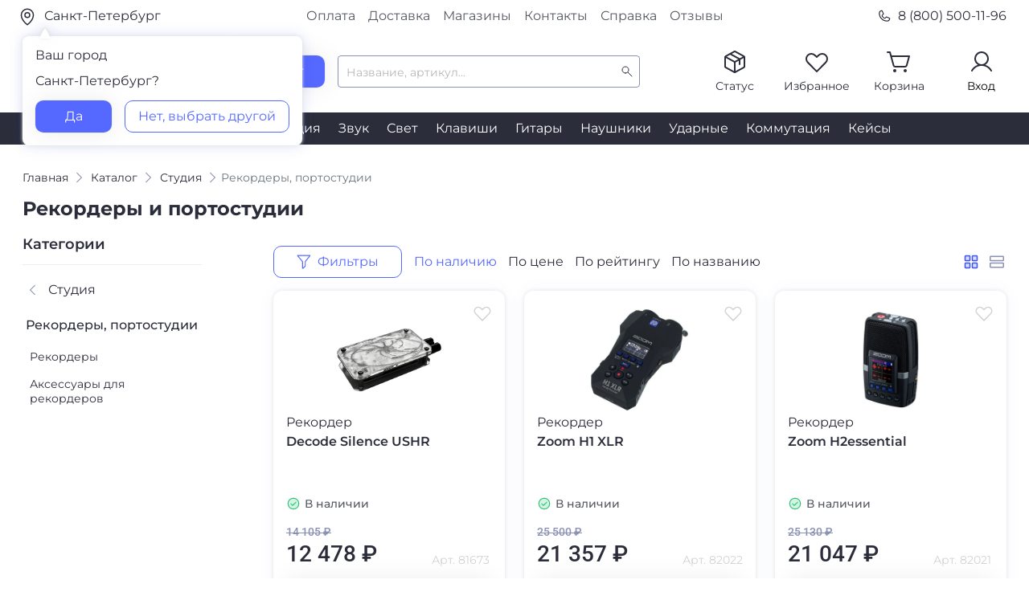

--- FILE ---
content_type: text/html; charset=utf-8
request_url: https://www.dj-store.ru/oborudovanie/studiya_zvukozapisi/rekordery-portostudii/
body_size: 52099
content:



<!DOCTYPE html>
<html xmlns="http://www.w3.org/1999/xhtml" lang="ru">
	<head>
		<meta property="og:image" content="https://s3.ru1.storage.beget.cloud/e44f56578896-djstore-s3/static/main/images/preview_href.png" />
		<meta charset="utf-8" />
		<meta name="viewport" content="width=device-width, initial-scale=1.0">
		<title>Рекордеры, портостудии — купить в DJSTORE</title>
		<meta name="description" content="Рекордеры, портостудии — в интернет-магазине DJSTORE - Бонусные рубли c первой покупки, Скидки по промокодам! Доставка по всей России, самовывоз в Москве и Санкт-Петербурге.">
		<meta name="keywords" content="рекордеры и портостудии, купить рекордеры и портостудии, цены на рекордеры и портостудии">



	
		<!-- Предварительное установление соединений (Preconnect) -->
		<link rel="preconnect" href="https://smartcaptcha.yandexcloud.net" crossorigin>
		<link rel="preconnect" href="https://unpkg.com" crossorigin>
		<link rel="preconnect" href="https://cdnjs.cloudflare.com" crossorigin>
		<link rel="preconnect" href="https://cloud.roistat.com" crossorigin>
		<link rel="preconnect" href="https://cdn.diginetica.net" crossorigin>
		<link rel="preconnect" href="https://code.jivo.ru" crossorigin>
		<link rel="preconnect" href="https://cdn.retailrocket.ru" crossorigin>
	
		<!-- Стили -->
		<link rel="stylesheet" type="text/css" href="https://s3.ru1.storage.beget.cloud/e44f56578896-djstore-s3/static/main/css/slick.css" media="all" />
		<link rel="shortcut icon" href="https://s3.ru1.storage.beget.cloud/e44f56578896-djstore-s3/static/main/images/favicon.ico" type="image/x-icon">
		<link href="https://s3.ru1.storage.beget.cloud/e44f56578896-djstore-s3/static/main/css/fonts.css" rel="stylesheet">
		<link rel="stylesheet" type="text/css" href="https://s3.ru1.storage.beget.cloud/e44f56578896-djstore-s3/static/main/css/bootstrap.css" media="all" />
		<link rel="stylesheet" type="text/css" href="https://s3.ru1.storage.beget.cloud/e44f56578896-djstore-s3/static/main/css/bootstrap-select.min.css" media="all" />
		<link rel="stylesheet" type="text/css" href="https://s3.ru1.storage.beget.cloud/e44f56578896-djstore-s3/static/main/css/slick-theme.css" media="all" />
		<link rel="stylesheet" type="text/css" href="https://s3.ru1.storage.beget.cloud/e44f56578896-djstore-s3/static/main/css/style.min.css" media="all" />
		<link rel="stylesheet" type="text/css" href="https://s3.ru1.storage.beget.cloud/e44f56578896-djstore-s3/static/main/css/lightslider.css" media="all" />
		<link rel="stylesheet" type="text/css" href="https://s3.ru1.storage.beget.cloud/e44f56578896-djstore-s3/static/main/css/lightgallery.css" media="all" />

		<style>
			/* Новогодние декорации в полосе навигации */
			.header__nav .nav {
				padding: 0;
			}

			.header-nav-decor {
				max-height: 57px;
				width: auto;
				pointer-events: none;
			}

			@media (max-width: 2000px) {
				.header-nav-decor {
					max-height: 45px;
				}
			}

			@media (max-width: 1700px) {
				.header-nav-decor {
					max-height: 35px;
				}
			}
			@media (max-width: 1515px) {
				.header-nav-decor {
					max-height: 30px;
				}
			}

			@media (max-width: 1450px) {
				.header-nav-decor {
					max-height: 20px;
				}
			}

			@media (max-width: 1280px) {
				.header-nav-decor {
					max-height: 20px;
				}
			}

			@media (max-width: 1180px) {
				.header-nav-decor {
					max-height: 20px;
				}
			}
		</style>

		<!-- Yandex.Metrika counter -->
		<script type="text/javascript" >
			(function(m,e,t,r,i,k,a){m[i]=m[i]||function(){(m[i].a=m[i].a||[]).push(arguments)};
			m[i].l=1*new Date();
			for (var j = 0; j < document.scripts.length; j++) {if (document.scripts[j].src === r) { return; }}
			k=e.createElement(t),a=e.getElementsByTagName(t)[0],k.async=1,k.src=r,a.parentNode.insertBefore(k,a)})
			(window, document, "script", "https://mc.yandex.ru/metrika/tag.js", "ym");
		
			ym(752731, "init", {
				clickmap:true,
				trackLinks:true,
				accurateTrackBounce:true,
				webvisor:true,
				ecommerce:"dataLayer"
			});
		</script>
		<noscript><div><img src="https://mc.yandex.ru/watch/752731" style="position:absolute; left:-9999px;" alt="" /></div></noscript>
		<!-- /Yandex.Metrika counter -->
		<!-- Google Tag Manager -->
		<script>(function(w,d,s,l,i){w[l]=w[l]||[];w[l].push({'gtm.start':
			new Date().getTime(),event:'gtm.js'});var f=d.getElementsByTagName(s)[0],
			j=d.createElement(s),dl=l!='dataLayer'?'&l='+l:'';j.async=true;j.src=
			'https://www.googletagmanager.com/gtm.js?id='+i+dl;f.parentNode.insertBefore(j,f);
			})(window,document,'script','dataLayer','GTM-WGMKVC3');</script>
			<!-- End Google Tag Manager -->
	</head>
<body>
	
	
	
	
	<!-- Google Tag Manager (noscript) -->
	<noscript><iframe src="https://www.googletagmanager.com/ns.html?id=GTM-WGMKVC3"
		height="0" width="0" style="display:none;visibility:hidden"></iframe></noscript>
	<!-- End Google Tag Manager (noscript) -->
	
	<div class="header header-main" id="up">

		<div class="top">
			<div class="top__container container">
				<div class="top__row row justify-content-between">
					<div class=" top__col your_city_modal_wrap col-12 col-md-3 pl-0">
						<a href="#" class="top__geo" data-toggle="modal" data-target="#city_modal">
						
							<picture>
								<!-- Источник для экранов до 767px -->
								<source
								media="(max-width: 767px)"
								srcset="https://s3.ru1.storage.beget.cloud/e44f56578896-djstore-s3/static/main/images/header/city_mob.svg" />
							
								<!-- Источник для экранов от 768px и выше -->
								<source
								media="(min-width: 768px)"
								srcset="https://s3.ru1.storage.beget.cloud/e44f56578896-djstore-s3/static/main/images/header/city.svg" />
							
								<!-- Fallback (если браузер не поддерживает <picture>) -->
								<img 
								src="https://s3.ru1.storage.beget.cloud/e44f56578896-djstore-s3/static/main/images/header/city.svg" 
								alt="City"
								style="margin-right: 5px; vertical-align: middle;"
								/>
							</picture>
							
								Санкт-Петербург
							</a>
						

						
							<div class="your_city_modal">
								<div class="mb16"><span>Ваш город</span></div>
								<p  class="mb16">Санкт-Петербург?</p>
								<div class="d-flex jcsb">
									<a href="/set_city/%D0%A1%D0%B0%D0%BD%D0%BA%D1%82-%D0%9F%D0%B5%D1%82%D0%B5%D1%80%D0%B1%D1%83%D1%80%D0%B3/190000/" class="btn_blue">Да</a>
									<a href="" class="btn_white" data-toggle="modal" data-target="#city_modal">Нет, выбрать другой</a>
								</div>
							</div>
						

					</div>
					<div class="top__col col-5 d-none d-md-block">
						<div class="top-nav d-flex justify-content-center">
							<a href="/reference/payment_for_goods/" class="top-nav__link">Оплата</a>
							<a href="/reference/delivery/" class="top-nav__link">Доставка</a>
							<a href="/reference/magaziny/" class="top-nav__link">Магазины</a>
							<a href="/reference/contacts/" class="top-nav__link">Контакты</a>
							<a href="/reference/" class="top-nav__link">Справка</a>
							<a href="/reviews/" class="top-nav__link">Отзывы</a>
						</div>	
					</div>
					<div class="top__col d-none col-3 pr-0 d-md-flex justify-content-end"><a href="tel:88005001196" class="top__tel">
						<img src="https://s3.ru1.storage.beget.cloud/e44f56578896-djstore-s3/static/main/images/header/phone.svg" style="margin-right: 0.5rem !important;" alt=""> 8 (800) 500-11-96</a>
						
					</div>
				</div>
			</div>
		</div>

	
		<div class="header__container container">
			<div class="header__row d-none d-md-flex no-gutters align-items-center">
				<div class="header__col col-2">
					<div class="header__logo"><a href="/"><img src="https://s3.ru1.storage.beget.cloud/e44f56578896-djstore-s3/static/main/images/logo.svg" alt=""></a></div>
					 
				</div>
				<div class="header__col col-6 d-flex pl_25 align-items-center">
					<div class="header__catalog_block">
						<button type="button" class="header__catalog_btn btn_blue d-flex align-items-center justify-content-center">
							<!-- <span class="iconify mr-2" data-icon="ph:list" style="color: #fff;" data-height="18"></span> -->
							<div class="cmn-toggle-switch cmn-toggle-switch__htx"><span></span></div>

							<p>Каталог</p>
						</button>
					</div>
					<div class="header__search_block ml-3">
				        <form method="get" action="/oborudovanie/search/">
				            <input type="text" autocomplete="off" class="form-control header__search_block_input"  placeholder="Название, артикул..." id="search_room" name='q'>
				            <input type="submit" class="d-none btn_blue" value="Найти">
				        </form>
				        <div id="search-results">
				            <div class="scroller">
   <ul class="list-group" style="padding: 5px 0px 0px 5px;">
      

        

            


        

         

      
   </ul>
</div>

				        </div>
				    </div>
				</div>

				 


				<div class="header__col col-4 mt-n1">
					<div class="header__auth flex row jcfe">
						

						<div class="header__status header__auth_block">
						
						        <a href="" data-toggle="modal" data-target="#order_status" class="d-flex flex-wrap justify-content-center" onclick="if(typeof ym !== 'undefined') ym(752731, 'reachGoal', 'orderstat_header');">
						            <img src="https://s3.ru1.storage.beget.cloud/e44f56578896-djstore-s3/static/main/images/header/status.svg" alt="">
						            <p>Статус</p>
						        </a>
						    
						</div>

						
							
								<div class="header__favorite header__auth_block">
									<a href="/favorite/" class="d-flex flex-wrap justify-content-center">
										<img src="https://s3.ru1.storage.beget.cloud/e44f56578896-djstore-s3/static/main/images/header/favorite.svg" alt="">
										<span class="icon_counter counter_favorite d-none">0</span><p>Избранное</p>
									</a>
								</div>

							
						

						
								
							<div class="header__cart header__auth_block">
							
									<a href="/cart/" class="d-flex flex-wrap justify-content-center">

										<img src="https://s3.ru1.storage.beget.cloud/e44f56578896-djstore-s3/static/main/images/header/basket.svg" alt="">
									<span class="icon_counter counter_basket d-none">0</span><p>Корзина</p></a>
									<div class="main_basket_modal">
										<p class="mb16 text-left">Корзина все еще пуста</p>
										<div class="mb32" style="line-height: 24px;"><span>Чтобы выбрать подходящий товар, воспользуйтесь каталогом</span></div>
										<a href="/oborudovanie/" class="btn_blue w-100">Открыть каталог</a>
									</div>

							
						
    					
						</div>
						<div class="header__profile header__auth_block">
							
						        <a href="" data-toggle="modal" data-target="#login_phone_modal" class="d-flex flex-wrap justify-content-center">
						            <img src="https://s3.ru1.storage.beget.cloud/e44f56578896-djstore-s3/static/main/images/header/profile.svg" alt="">
						            <p>Вход</p>
						        </a>
						    
						</div>
					</div>
				</div>
			</div>
	
	
	

			<!--мобильная шапка-->
			<div class="mobile_header">
				<div class="mobile_header__row row align-items-center d-md-none">
					<div class="mobile_header__col col-2">
						<button class="navbar-toggler" type="button" data-toggle="collapse" data-target="#navbarNavDropdown" aria-controls="navbarNavDropdown" aria-expanded="false" aria-label="Toggle navigation">
					    	<span class="navbar-toggler-icon"></span>
						</button>
					</div>
					<div class="mobile_header__col col-8">
						<div class="header__logo d-flex justify-content-center"><a href="/"><img src="https://s3.ru1.storage.beget.cloud/e44f56578896-djstore-s3/static/main/images/logo.svg" alt=""></a></div>
					</div>
					<div class="mobile_header__col col-2 d-flex justify-content-end">
						<a href="tel:88005001196" class="icon_tel__mobile"></a>
					</div>
				</div>
				<div class="mobile_header__row row align-items-center d-md-none">
					<div class="header__search_block">
						<form method="get" action="/oborudovanie/search/">
						    <div class="d-flex justify-content-between">
						        <div class="header__search_block_mobile">
						            <input type="text" autocomplete="off" class="form-control" autocomplete="false" placeholder="Название, артикул..." id="search_room_mobile" name='q'>
						             <span id="clear_search_mobile" class="iconify" data-icon="gg:close" style="display: none; color: #939393; font-size: 18px; cursor: pointer;"></span>
						        </div>
						        <input type="submit" class="d-flex d-md-none btn_blue" value="Найти">
						    </div>
						    <div id="search-results-mobile">
						        <!-- Results will be included dynamically -->
						    </div>
						</form>

						


					    <ul class="list-unstyled mb-0 d-none">
					      <li><a class="dropdown-item d-flex align-items-center gap-2 py-2" href="#">
					        <span class="d-inline-block bg-success rounded-circle" style="width: .5em; height: .5em;"></span>
					        Action
					      </a></li>
					      <li><a class="dropdown-item d-flex align-items-center gap-2 py-2" href="#">
					        <span class="d-inline-block bg-primary rounded-circle" style="width: .5em; height: .5em;"></span>
					        Another action
					      </a></li>
					      <li><a class="dropdown-item d-flex align-items-center gap-2 py-2" href="#">
					        <span class="d-inline-block bg-danger rounded-circle" style="width: .5em; height: .5em;"></span>
					        Something else here
					      </a></li>
					      <li><a class="dropdown-item d-flex align-items-center gap-2 py-2" href="#">
					        <span class="d-inline-block bg-info rounded-circle" style="width: .5em; height: .5em;"></span>
					        Separated link
					      </a></li>
					    </ul>
					</div>
				</div>
			</div>
			<!--/ мобильная шапка-->
		</div>
		<div class="header__nav d-none d-md-block">
			<div class="header__container container">
				<div class="nav d-flex justify-content-center">
					
					    
					        <a href="/oborudovanie/didzhejev/" class="nav__link">DJ</a>
					    
					
					    
					        <a href="/oborudovanie/mikrofony/" class="nav__link">Микрофоны</a>
					    
					
					    
					        <a href="/oborudovanie/studiya_zvukozapisi/" class="nav__link">Студия</a>
					    
					
					    
					        <a href="/oborudovanie/zvukovaya_apparatura/" class="nav__link">Звук</a>
					    
					
					    
					        <a href="/oborudovanie/svetovaya_apparatura/" class="nav__link">Свет</a>
					    
					
					    
					        <a href="/oborudovanie/klavishi/" class="nav__link">Клавиши</a>
					    
					
					    
					        <a href="/oborudovanie/gitary/" class="nav__link">Гитары</a>
					    
					
					    
					        <a href="/oborudovanie/naushniki/" class="nav__link">Наушники</a>
					    
					
					    
					        <a href="/oborudovanie/udarnye/" class="nav__link">Ударные</a>
					    
					
					    
					        <a href="/oborudovanie/commutation/" class="nav__link">Коммутация</a>
					    
					
					    
					        <a href="/oborudovanie/keysy/" class="nav__link">Кейсы</a>
					    
					
				</div>
			</div>
		</div>
		
		
		<div class="menu"> <!--обертка для меню и блока результатов поиска --> 
			<div class="menu_container container">
				<ul class="menu__list"> <!--меню десктоп -->
					
					    <li class="menu__list_li">
					        <a href="/oborudovanie/didzhejev/"><span class="menu__list_icon icon_dj"></span>DJ-оборудование</a>
					        
					        
					            <!-- Подменю второго уровня -->
					            <div class="menu__sub scroller" style="max-height: 100%;overflow-y: auto;">
					                <ul class="menu__sub_ul">
					                    
					                    	
						                        <li class="menu__sub_li">
						                            <a href="/oborudovanie/didzhejev/midi_usb_kontrollery/">DJ-контроллеры</a>
						                            
						                            
						                        </li>
						                    
					                    
					                    	
						                        <li class="menu__sub_li">
						                            <a href="/oborudovanie/didzhejev/mikshery_pulty/">DJ-микшеры</a>
						                            
						                            
						                                <!-- Подменю третьего уровня -->
						                                <div class="menu__sub_2">
						                                    <ul>
						                                        
						                                        	
						                                        
						                                        	
						                                        
						                                        	
						                                        
						                                    </ul>
						                                </div>
						                                <!-- /Подменю третьего уровня -->
						                            
						                        </li>
						                    
					                    
					                    	
						                        <li class="menu__sub_li">
						                            <a href="/oborudovanie/didzhejev/cd_proigryvateli/">CD-проигрыватели</a>
						                            
						                            
						                        </li>
						                    
					                    
					                    	
						                        <li class="menu__sub_li">
						                            <a href="/oborudovanie/didzhejev/protsessory_effektov/">DJ-процессоры эффектов</a>
						                            
						                            
						                        </li>
						                    
					                    
					                    	
						                        <li class="menu__sub_li">
						                            <a href="/oborudovanie/didzhejev/proigryvateli_vinila/">Виниловые проигрыватели</a>
						                            
						                            
						                                <!-- Подменю третьего уровня -->
						                                <div class="menu__sub_2">
						                                    <ul>
						                                        
						                                        	
						                                            	<li class="menu__sub_2_li"><a href="/oborudovanie/didzhejev/proigryvateli_vinila/pryamoy-privod/">Проигрыватели винила с прямым приводом</a></li>
						                                            
						                                        
						                                        	
						                                            	<li class="menu__sub_2_li"><a href="/oborudovanie/didzhejev/proigryvateli_vinila/remennoy-privod/">Проигрыватели винила с ременным приводом</a></li>
						                                            
						                                        
						                                        	
						                                        
						                                    </ul>
						                                </div>
						                                <!-- /Подменю третьего уровня -->
						                            
						                        </li>
						                    
					                    
					                    	
						                        <li class="menu__sub_li">
						                            <a href="/oborudovanie/didzhejev/vse-dlya-vinila/">Запчасти и аксессуары для винила</a>
						                            
						                            
						                                <!-- Подменю третьего уровня -->
						                                <div class="menu__sub_2">
						                                    <ul>
						                                        
						                                        	
						                                            	<li class="menu__sub_2_li"><a href="/oborudovanie/didzhejev/vse-dlya-vinila/igly/">Иглы</a></li>
						                                            
						                                        
						                                        	
						                                            	<li class="menu__sub_2_li"><a href="/oborudovanie/didzhejev/vse-dlya-vinila/kartridzhi/">Картриджи</a></li>
						                                            
						                                        
						                                        	
						                                            	<li class="menu__sub_2_li"><a href="/oborudovanie/didzhejev/vse-dlya-vinila/derzhateli/">Хедшеллы</a></li>
						                                            
						                                        
						                                        	
						                                            	<li class="menu__sub_2_li"><a href="/oborudovanie/didzhejev/vse-dlya-vinila/predusiliteli/">Предусилители</a></li>
						                                            
						                                        
						                                        	
						                                            	<li class="menu__sub_2_li"><a href="/oborudovanie/didzhejev/vse-dlya-vinila/sredstva-dlya-chistki/">Средства для чистки</a></li>
						                                            
						                                        
						                                        	
						                                            	<li class="menu__sub_2_li"><a href="/oborudovanie/didzhejev/vse-dlya-vinila/aksessuary-dlya-nastroyki/">Аксессуары для настройки</a></li>
						                                            
						                                        
						                                    </ul>
						                                </div>
						                                <!-- /Подменю третьего уровня -->
						                            
						                        </li>
						                    
					                    
					                    	
						                        <li class="menu__sub_li">
						                            <a href="/oborudovanie/didzhejev/audiointerfeysy/">Звуковые карты для DJ</a>
						                            
						                            
						                        </li>
						                    
					                    
					                    	
						                        <li class="menu__sub_li">
						                            <a href="/oborudovanie/didzhejev/aksessuary/">DJ-аксессуары</a>
						                            
						                            
						                                <!-- Подменю третьего уровня -->
						                                <div class="menu__sub_2">
						                                    <ul>
						                                        
						                                        	
						                                            	<li class="menu__sub_2_li"><a href="/oborudovanie/didzhejev/aksessuary/nakladki/">Накладки для DJ-оборудования</a></li>
						                                            
						                                        
						                                        	
						                                            	<li class="menu__sub_2_li"><a href="/oborudovanie/didzhejev/aksessuary/slipmaty/">Слипматы</a></li>
						                                            
						                                        
						                                        	
						                                            	<li class="menu__sub_2_li"><a href="/oborudovanie/didzhejev/aksessuary/feydery-knoby-pereklyuchateli/">Фейдеры и кроссфейдеры</a></li>
						                                            
						                                        
						                                        	
						                                            	<li class="menu__sub_2_li"><a href="/oborudovanie/didzhejev/aksessuary/pereklyuchateli-knoby/">Переключатели-кнобы для DJ</a></li>
						                                            
						                                        
						                                        	
						                                            	<li class="menu__sub_2_li"><a href="/oborudovanie/dj-oborudovanie/dj-aksessuary/klaviatury-dark-prodzhekt/">Клавиатуры ДАРК ПРОДЖЕКТ</a></li>
						                                            
						                                        
						                                    </ul>
						                                </div>
						                                <!-- /Подменю третьего уровня -->
						                            
						                        </li>
						                    
					                    
					                    	
						                        <li class="menu__sub_li">
						                            <a href="/oborudovanie/didzhejev/dj-stoyki/">DJ-стойки</a>
						                            
						                            
						                        </li>
						                    
					                    
					                    	
						                        <li class="menu__sub_li">
						                            <a href="/oborudovanie/didzhejev/dj-ryukzaki-sumki-chekhly-papki-dlya-didzheev/">DJ-рюкзаки, сумки, чехлы, папки</a>
						                            
						                            
						                                <!-- Подменю третьего уровня -->
						                                <div class="menu__sub_2">
						                                    <ul>
						                                        
						                                        	
						                                            	<li class="menu__sub_2_li"><a href="/oborudovanie/didzhejev/dj-ryukzaki-sumki-chekhly-papki-dlya-didzheev/zashchitnye-kryshki/">Защитные крышки для DJ-техники</a></li>
						                                            
						                                        
						                                        	
						                                            	<li class="menu__sub_2_li"><a href="/oborudovanie/didzhejev/dj-ryukzaki-sumki-chekhly-papki-dlya-didzheev/chehly/">Чехлы для DJ-оборудования</a></li>
						                                            
						                                        
						                                        	
						                                            	<li class="menu__sub_2_li"><a href="/oborudovanie/didzhejev/dj-ryukzaki-sumki-chekhly-papki-dlya-didzheev/sumki-dlya-naushnikov/">Сумки для наушников</a></li>
						                                            
						                                        
						                                        	
						                                            	<li class="menu__sub_2_li"><a href="/oborudovanie/didzhejev/dj-ryukzaki-sumki-chekhly-papki-dlya-didzheev/ryukzaki/">Рюкзаки</a></li>
						                                            
						                                        
						                                        	
						                                            	<li class="menu__sub_2_li"><a href="/oborudovanie/didzhejev/dj-ryukzaki-sumki-chekhly-papki-dlya-didzheev/sumki-dlya-cd/">Сумки для CD</a></li>
						                                            
						                                        
						                                        	
						                                            	<li class="menu__sub_2_li"><a href="/oborudovanie/didzhejev/dj-ryukzaki-sumki-chekhly-papki-dlya-didzheev/sumki-pod-oborudovanie/">Сумки под оборудование</a></li>
						                                            
						                                        
						                                        	
						                                            	<li class="menu__sub_2_li"><a href="/oborudovanie/didzhejev/dj-ryukzaki-sumki-chekhly-papki-dlya-didzheev/sumki-na-kolesakh/">Сумки на колесах</a></li>
						                                            
						                                        
						                                        	
						                                            	<li class="menu__sub_2_li"><a href="/oborudovanie/didzhejev/dj-ryukzaki-sumki-chekhly-papki-dlya-didzheev/keysy-papki/">Кейсы, папки</a></li>
						                                            
						                                        
						                                        	
						                                            	<li class="menu__sub_2_li"><a href="/oborudovanie/didzhejev/dj-ryukzaki-sumki-chekhly-papki-dlya-didzheev/universalnye-sumki/">Универсальные сумки</a></li>
						                                            
						                                        
						                                    </ul>
						                                </div>
						                                <!-- /Подменю третьего уровня -->
						                            
						                        </li>
						                    
					                    
					                    	
						                        <li class="menu__sub_li">
						                            <a href="/oborudovanie/didzhejev/dj-stoly/">Диджейские столы</a>
						                            
						                            
						                        </li>
						                    
					                    
					                    	
					                    
					                    	
					                    
					                </ul>
					            </div>
					            <!-- /Подменю второго уровня -->
					        
					    </li>
					
					    <li class="menu__list_li">
					        <a href="/oborudovanie/mikrofony/"><span class="menu__list_icon icon_micro"></span>Микрофоны</a>
					        
					        
					            <!-- Подменю второго уровня -->
					            <div class="menu__sub scroller" style="max-height: 100%;overflow-y: auto;">
					                <ul class="menu__sub_ul">
					                    
					                    	
						                        <li class="menu__sub_li">
						                            <a href="/oborudovanie/mikrofony/usb/">USB-микрофоны</a>
						                            
						                            
						                        </li>
						                    
					                    
					                    	
						                        <li class="menu__sub_li">
						                            <a href="/oborudovanie/mikrofony/studiynye/">Студийные микрофоны</a>
						                            
						                            
						                        </li>
						                    
					                    
					                    	
						                        <li class="menu__sub_li">
						                            <a href="/oborudovanie/mikrofony/vokalnye/">Вокальные микрофоны</a>
						                            
						                            
						                                <!-- Подменю третьего уровня -->
						                                <div class="menu__sub_2">
						                                    <ul>
						                                        
						                                        	
						                                            	<li class="menu__sub_2_li"><a href="/oborudovanie/mikrofony/vokalnye/dinamicheskie/">Динамические микрофоны</a></li>
						                                            
						                                        
						                                        	
						                                            	<li class="menu__sub_2_li"><a href="/oborudovanie/mikrofony/vokalnye/kondensatornye/">Конденсаторные микрофоны</a></li>
						                                            
						                                        
						                                    </ul>
						                                </div>
						                                <!-- /Подменю третьего уровня -->
						                            
						                        </li>
						                    
					                    
					                    	
						                        <li class="menu__sub_li">
						                            <a href="/oborudovanie/mikrofony/lentochnye/">Ленточные микрофоны</a>
						                            
						                            
						                        </li>
						                    
					                    
					                    	
						                        <li class="menu__sub_li">
						                            <a href="/oborudovanie/mikrofony/s-malenkoy-membranoy/">Микрофоны с маленькой мембраной</a>
						                            
						                            
						                        </li>
						                    
					                    
					                    	
						                        <li class="menu__sub_li">
						                            <a href="/oborudovanie/mikrofony/mikrofony-dlya-brodkastinga/">Микрофоны для радиовещания</a>
						                            
						                            
						                        </li>
						                    
					                    
					                    	
						                        <li class="menu__sub_li">
						                            <a href="/oborudovanie/mikrofony/dlya-videokamer/">Микрофоны для видеокамер</a>
						                            
						                            
						                        </li>
						                    
					                    
					                    	
						                        <li class="menu__sub_li">
						                            <a href="/oborudovanie/mikrofony/petlichnye/">Петличные микрофоны</a>
						                            
						                            
						                        </li>
						                    
					                    
					                    	
						                        <li class="menu__sub_li">
						                            <a href="/oborudovanie/mikrofony/golovnye-garnitury/">Головные гарнитуры</a>
						                            
						                            
						                        </li>
						                    
					                    
					                    	
						                        <li class="menu__sub_li">
						                            <a href="/oborudovanie/mikrofony/radiosistemy_instrumentalnye/">Радиосистемы инструментальные</a>
						                            
						                            
						                        </li>
						                    
					                    
					                    	
						                        <li class="menu__sub_li">
						                            <a href="/oborudovanie/mikrofony/radiosistemy-nakamernye/">Радиосистемы накамерные</a>
						                            
						                            
						                        </li>
						                    
					                    
					                    	
						                        <li class="menu__sub_li">
						                            <a href="/oborudovanie/mikrofony/komponenty-radiosistem/">Компоненты радиосистем</a>
						                            
						                            
						                                <!-- Подменю третьего уровня -->
						                                <div class="menu__sub_2">
						                                    <ul>
						                                        
						                                        	
						                                            	<li class="menu__sub_2_li"><a href="/oborudovanie/mikrofony/komponenty-radiosistem/peredatchiki/">Передатчики</a></li>
						                                            
						                                        
						                                        	
						                                            	<li class="menu__sub_2_li"><a href="/oborudovanie/mikrofony/komponenty-radiosistem/priemniki/">Приёмники</a></li>
						                                            
						                                        
						                                        	
						                                            	<li class="menu__sub_2_li"><a href="/oborudovanie/mikrofony/komponenty-radiosistem/antenny/">Антенны и коммутация</a></li>
						                                            
						                                        
						                                        	
						                                            	<li class="menu__sub_2_li"><a href="/oborudovanie/mikrofony/komponenty-radiosistem/zaryadnye-ustroystva/">Зарядные устройства</a></li>
						                                            
						                                        
						                                    </ul>
						                                </div>
						                                <!-- /Подменю третьего уровня -->
						                            
						                        </li>
						                    
					                    
					                    	
						                        <li class="menu__sub_li">
						                            <a href="/oborudovanie/mikrofony/mikrofony-pushki/">Микрофоны-пушки</a>
						                            
						                            
						                        </li>
						                    
					                    
					                    	
						                        <li class="menu__sub_li">
						                            <a href="/oborudovanie/mikrofony/reporterskie/">Репортерские микрофоны</a>
						                            
						                            
						                        </li>
						                    
					                    
					                    	
						                        <li class="menu__sub_li">
						                            <a href="/oborudovanie/mikrofony/stereo/">Стерео микрофоны</a>
						                            
						                            
						                        </li>
						                    
					                    
					                    	
						                        <li class="menu__sub_li">
						                            <a href="/oborudovanie/mikrofony/instrumentalnye/">Инструментальные микрофоны</a>
						                            
						                            
						                                <!-- Подменю третьего уровня -->
						                                <div class="menu__sub_2">
						                                    <ul>
						                                        
						                                        	
						                                            	<li class="menu__sub_2_li"><a href="/oborudovanie/mikrofony/instrumentalnye/universalnye/">Универсальные инструментальные микрофоны</a></li>
						                                            
						                                        
						                                        	
						                                            	<li class="menu__sub_2_li"><a href="/oborudovanie/mikrofony/instrumentalnye/dlya-strunnykh/">Микрофоны для струнных</a></li>
						                                            
						                                        
						                                        	
						                                            	<li class="menu__sub_2_li"><a href="/oborudovanie/mikrofony/instrumentalnye/dukhovykh/">Микрофоны для духовых</a></li>
						                                            
						                                        
						                                        	
						                                            	<li class="menu__sub_2_li"><a href="/oborudovanie/mikrofony/instrumentalnye/udarnykh/">Микрофоны для ударных</a></li>
						                                            
						                                        
						                                        	
						                                            	<li class="menu__sub_2_li"><a href="/oborudovanie/mikrofony/instrumentalnye/teatralno-khorovye/">Театрально-хоровые микрофоны</a></li>
						                                            
						                                        
						                                    </ul>
						                                </div>
						                                <!-- /Подменю третьего уровня -->
						                            
						                        </li>
						                    
					                    
					                    	
						                        <li class="menu__sub_li">
						                            <a href="/oborudovanie/mikrofony/predusiliteli/">Микрофонные предусилители</a>
						                            
						                            
						                        </li>
						                    
					                    
					                    	
						                        <li class="menu__sub_li">
						                            <a href="/oborudovanie/mikrofony/komlekty/">Комплекты микрофонов</a>
						                            
						                            
						                        </li>
						                    
					                    
					                    	
						                        <li class="menu__sub_li">
						                            <a href="/oborudovanie/mikrofony/izmeritelnye-mikrofony/">Измерительные микрофоны</a>
						                            
						                            
						                        </li>
						                    
					                    
					                    	
						                        <li class="menu__sub_li">
						                            <a href="/oborudovanie/mikrofony/poverkhnostnye/">Поверхностные микрофоны</a>
						                            
						                            
						                        </li>
						                    
					                    
					                    	
						                        <li class="menu__sub_li">
						                            <a href="/oborudovanie/mikrofony/installyatsionnye/">Инсталляционные микрофоны</a>
						                            
						                            
						                                <!-- Подменю третьего уровня -->
						                                <div class="menu__sub_2">
						                                    <ul>
						                                        
						                                        	
						                                            	<li class="menu__sub_2_li"><a href="/oborudovanie/mikrofony/installyatsionnye/mikrofony-dlya-konferentsiy/">Микрофоны для конференций</a></li>
						                                            
						                                        
						                                        	
						                                            	<li class="menu__sub_2_li"><a href="/oborudovanie/mikrofony/installyatsionnye/mikrofony-na-gusinoy-shee/">Микрофоны на гусиной шее</a></li>
						                                            
						                                        
						                                        	
						                                            	<li class="menu__sub_2_li"><a href="/oborudovanie/mikrofony/installyatsionnye/podvesnye-mikrofony/">Подвесные микрофоны</a></li>
						                                            
						                                        
						                                    </ul>
						                                </div>
						                                <!-- /Подменю третьего уровня -->
						                            
						                        </li>
						                    
					                    
					                    	
						                        <li class="menu__sub_li">
						                            <a href="/oborudovanie/mikrofony/oborudovanie-dlya-sinkhroperevod/">Конференц-системы, синхронный перевод</a>
						                            
						                            
						                                <!-- Подменю третьего уровня -->
						                                <div class="menu__sub_2">
						                                    <ul>
						                                        
						                                        	
						                                            	<li class="menu__sub_2_li"><a href="/oborudovanie/mikrofony/oborudovanie-dlya-sinkhroperevod/mikrofonnye-pulty/">Микрофонные пульты</a></li>
						                                            
						                                        
						                                        	
						                                            	<li class="menu__sub_2_li"><a href="/oborudovanie/mikrofony/oborudovanie-dlya-sinkhroperevod/garnitury-i-naushniki/">Гарнитуры и наушники</a></li>
						                                            
						                                        
						                                        	
						                                            	<li class="menu__sub_2_li"><a href="/oborudovanie/mikrofony/oborudovanie-dlya-sinkhroperevod/tsentralnye-bloki/">Центральные блоки</a></li>
						                                            
						                                        
						                                        	
						                                            	<li class="menu__sub_2_li"><a href="/oborudovanie/mikrofony/oborudovanie-dlya-sinkhroperevod/priemniki-i-peredatchiki/">Приемники и передатчики</a></li>
						                                            
						                                        
						                                    </ul>
						                                </div>
						                                <!-- /Подменю третьего уровня -->
						                            
						                        </li>
						                    
					                    
					                    	
						                        <li class="menu__sub_li">
						                            <a href="/oborudovanie/mikrofony/mikrofony-dlya-sistem-virtualnoy-realnosti/">Микрофоны для систем виртуальной реальности</a>
						                            
						                            
						                        </li>
						                    
					                    
					                    	
						                        <li class="menu__sub_li">
						                            <a href="/oborudovanie/mikrofony/aksessuary/">Аксессуары и комплектующие для микрофонов</a>
						                            
						                            
						                                <!-- Подменю третьего уровня -->
						                                <div class="menu__sub_2">
						                                    <ul>
						                                        
						                                        	
						                                            	<li class="menu__sub_2_li"><a href="/oborudovanie/mikrofony/aksessuary/stoyki-derzhateli/">Антивибрационные крепления для микрофонов</a></li>
						                                            
						                                        
						                                        	
						                                            	<li class="menu__sub_2_li"><a href="/oborudovanie/mikrofony/aksessuary/stoyki/">Микрофонные стойки</a></li>
						                                            
						                                        
						                                        	
						                                            	<li class="menu__sub_2_li"><a href="/oborudovanie/mikrofony/aksessuary/vetrozashchita-i-pop-filtry/">Ветрозащита</a></li>
						                                            
						                                        
						                                        	
						                                            	<li class="menu__sub_2_li"><a href="/oborudovanie/mikrofony/aksessuary/pop-filtry/">Поп-фильтры</a></li>
						                                            
						                                        
						                                        	
						                                            	<li class="menu__sub_2_li"><a href="/oborudovanie/mikrofony/aksessuary/derzhateli/">Держатели для микрофонов</a></li>
						                                            
						                                        
						                                        	
						                                            	<li class="menu__sub_2_li"><a href="/oborudovanie/mikrofony/aksessuary/chekhly-sumki/">Чехлы, сумки для микрофонов</a></li>
						                                            
						                                        
						                                        	
						                                            	<li class="menu__sub_2_li"><a href="/oborudovanie/mikrofony/aksessuary/pitanie/">Питание для микрофонов</a></li>
						                                            
						                                        
						                                        	
						                                            	<li class="menu__sub_2_li"><a href="/oborudovanie/mikrofony/aksessuary/kapsyuli/">Микрофонные капсюли</a></li>
						                                            
						                                        
						                                        	
						                                            	<li class="menu__sub_2_li"><a href="/oborudovanie/mikrofony/aksessuary/zvukopogloshchayushchie-ekrany/">Акустические экраны</a></li>
						                                            
						                                        
						                                        	
						                                        
						                                        	
						                                            	<li class="menu__sub_2_li"><a href="/oborudovanie/mikrofony/aksessuary/prochie-aksessuary/">Комплекты</a></li>
						                                            
						                                        
						                                        	
						                                            	<li class="menu__sub_2_li"><a href="/oborudovanie/mikrofony/aksessuary/akusticheskie-filtry-kolpachki/">Акустические фильтры-колпачки</a></li>
						                                            
						                                        
						                                    </ul>
						                                </div>
						                                <!-- /Подменю третьего уровня -->
						                            
						                        </li>
						                    
					                    
					                    	
						                        <li class="menu__sub_li">
						                            <a href="/oborudovanie/mikrofony/radiosistemy_vokalnye/">Радиосистемы вокальные</a>
						                            
						                            
						                                <!-- Подменю третьего уровня -->
						                                <div class="menu__sub_2">
						                                    <ul>
						                                        
						                                        	
						                                            	<li class="menu__sub_2_li"><a href="/oborudovanie/mikrofony/radiosistemy_vokalnye/radiosistemy-s-petlichnym-mikrofonom/">Радиосистемы с петличным микрофоном</a></li>
						                                            
						                                        
						                                        	
						                                            	<li class="menu__sub_2_li"><a href="/oborudovanie/mikrofony/radiosistemy_vokalnye/radiosistemy-s-golovnym-mikrofonom/">Радиосистемы с головным микрофоном</a></li>
						                                            
						                                        
						                                        	
						                                            	<li class="menu__sub_2_li"><a href="/oborudovanie/mikrofony/radiosistemy_vokalnye/komplekty/">Радиосистемы с ручным микрофоном</a></li>
						                                            
						                                        
						                                    </ul>
						                                </div>
						                                <!-- /Подменю третьего уровня -->
						                            
						                        </li>
						                    
					                    
					                </ul>
					            </div>
					            <!-- /Подменю второго уровня -->
					        
					    </li>
					
					    <li class="menu__list_li">
					        <a href="/oborudovanie/studiya_zvukozapisi/"><span class="menu__list_icon icon_studio"></span>Студия</a>
					        
					        
					            <!-- Подменю второго уровня -->
					            <div class="menu__sub scroller" style="max-height: 100%;overflow-y: auto;">
					                <ul class="menu__sub_ul">
					                    
					                    	
						                        <li class="menu__sub_li">
						                            <a href="/oborudovanie/studiya_zvukozapisi/zvukovye_karty/">Звуковые карты</a>
						                            
						                            
						                                <!-- Подменю третьего уровня -->
						                                <div class="menu__sub_2">
						                                    <ul>
						                                        
						                                        	
						                                            	<li class="menu__sub_2_li"><a href="/oborudovanie/studiya_zvukozapisi/zvukovye_karty/vneshnie-audio-karty/">Звуковые карты внешние</a></li>
						                                            
						                                        
						                                        	
						                                            	<li class="menu__sub_2_li"><a href="/oborudovanie/studiya_zvukozapisi/zvukovye_karty/pci_pcie/">Звуковые карты интегрируемые</a></li>
						                                            
						                                        
						                                    </ul>
						                                </div>
						                                <!-- /Подменю третьего уровня -->
						                            
						                        </li>
						                    
					                    
					                    	
						                        <li class="menu__sub_li">
						                            <a href="/oborudovanie/studiya_zvukozapisi/studiynye_monitory/">Студийные мониторы</a>
						                            
						                            
						                                <!-- Подменю третьего уровня -->
						                                <div class="menu__sub_2">
						                                    <ul>
						                                        
						                                        	
						                                            	<li class="menu__sub_2_li"><a href="/oborudovanie/studiya_zvukozapisi/studiynye_monitory/aktivnye-monitory/">Активные мониторы</a></li>
						                                            
						                                        
						                                        	
						                                            	<li class="menu__sub_2_li"><a href="/oborudovanie/studiya_zvukozapisi/studiynye_monitory/passivnye-monitory/">Пассивные мониторы</a></li>
						                                            
						                                        
						                                        	
						                                            	<li class="menu__sub_2_li"><a href="/oborudovanie/studiya_zvukozapisi/studiynye_monitory/sabvufery/">Сабвуферы</a></li>
						                                            
						                                        
						                                    </ul>
						                                </div>
						                                <!-- /Подменю третьего уровня -->
						                            
						                        </li>
						                    
					                    
					                    	
						                        <li class="menu__sub_li">
						                            <a href="/oborudovanie/studiya_zvukozapisi/krepleniya-dlya-studiynykh-monitorov/">Крепления для студийных мониторов</a>
						                            
						                            
						                                <!-- Подменю третьего уровня -->
						                                <div class="menu__sub_2">
						                                    <ul>
						                                        
						                                        	
						                                            	<li class="menu__sub_2_li"><a href="/oborudovanie/studiya_zvukozapisi/krepleniya-dlya-studiynykh-monitorov/stoyki/">Стойки</a></li>
						                                            
						                                        
						                                        	
						                                            	<li class="menu__sub_2_li"><a href="/oborudovanie/studiya_zvukozapisi/krepleniya-dlya-studiynykh-monitorov/kronshteyny/">Кронштейны</a></li>
						                                            
						                                        
						                                        	
						                                            	<li class="menu__sub_2_li"><a href="/oborudovanie/studiya_zvukozapisi/krepleniya-dlya-studiynykh-monitorov/podstavki/">Подставки</a></li>
						                                            
						                                        
						                                    </ul>
						                                </div>
						                                <!-- /Подменю третьего уровня -->
						                            
						                        </li>
						                    
					                    
					                    	
						                        <li class="menu__sub_li">
						                            <a href="/oborudovanie/studiya_zvukozapisi/soft_programmy/">Софт для студии</a>
						                            
						                            
						                        </li>
						                    
					                    
					                    	
						                        <li class="menu__sub_li">
						                            <a href="/oborudovanie/studiya_zvukozapisi/kontrollery/">Студийные контроллеры</a>
						                            
						                            
						                                <!-- Подменю третьего уровня -->
						                                <div class="menu__sub_2">
						                                    <ul>
						                                        
						                                        	
						                                            	<li class="menu__sub_2_li"><a href="/oborudovanie/studiya_zvukozapisi/kontrollery/daw/">DAW-контроллеры</a></li>
						                                            
						                                        
						                                        	
						                                            	<li class="menu__sub_2_li"><a href="/oborudovanie/studiya_zvukozapisi/kontrollery/monitorov/">Контроллеры мониторов</a></li>
						                                            
						                                        
						                                        	
						                                            	<li class="menu__sub_2_li"><a href="/oborudovanie/studiya_zvukozapisi/kontrollery/pulty-upravleniya/">Пульты управления звуковой картой</a></li>
						                                            
						                                        
						                                        	
						                                            	<li class="menu__sub_2_li"><a href="/oborudovanie/studiya_zvukozapisi/kontrollery/regulyatory-gromkosti/">Регуляторы громкости</a></li>
						                                            
						                                        
						                                    </ul>
						                                </div>
						                                <!-- /Подменю третьего уровня -->
						                            
						                        </li>
						                    
					                    
					                    	
						                        <li class="menu__sub_li">
						                            <a href="/oborudovanie/studiya_zvukozapisi/komplekty-dlya-studii-zvukozapisi/">Комплекты для студии звукозаписи</a>
						                            
						                            
						                        </li>
						                    
					                    
					                    	
						                        <li class="menu__sub_li">
						                            <a href="/oborudovanie/studiya_zvukozapisi/rekordery-portostudii/">Рекордеры, портостудии</a>
						                            
						                            
						                                <!-- Подменю третьего уровня -->
						                                <div class="menu__sub_2">
						                                    <ul>
						                                        
						                                        	
						                                            	<li class="menu__sub_2_li"><a href="/oborudovanie/studiya_zvukozapisi/rekordery-portostudii/rekordery-portostudii/">Рекордеры</a></li>
						                                            
						                                        
						                                        	
						                                            	<li class="menu__sub_2_li"><a href="/oborudovanie/studiya_zvukozapisi/rekordery-portostudii/dopolnitelnye-aksessuary/">Аксессуары для рекордеров</a></li>
						                                            
						                                        
						                                    </ul>
						                                </div>
						                                <!-- /Подменю третьего уровня -->
						                            
						                        </li>
						                    
					                    
					                    	
						                        <li class="menu__sub_li">
						                            <a href="/oborudovanie/studiya_zvukozapisi/tsap-atsp_konvertery/">ЦАП-АЦП конвертеры</a>
						                            
						                            
						                        </li>
						                    
					                    
					                    	
						                        <li class="menu__sub_li">
						                            <a href="/oborudovanie/studiya_zvukozapisi/summatory/">Сумматоры</a>
						                            
						                            
						                        </li>
						                    
					                    
					                    	
						                        <li class="menu__sub_li">
						                            <a href="/oborudovanie/studiya_zvukozapisi/generatory-sinkhrosignala/">Генераторы синхросигнала</a>
						                            
						                            
						                        </li>
						                    
					                    
					                    	
						                        <li class="menu__sub_li">
						                            <a href="/oborudovanie/studiya_zvukozapisi/audiointerfeysy/">MIDI-интерфейсы</a>
						                            
						                            
						                        </li>
						                    
					                    
					                    	
						                        <li class="menu__sub_li">
						                            <a href="/oborudovanie/studiya_zvukozapisi/aksessuary_komplektuyushchie/">Аксессуары и комплектующие для студийных приборов</a>
						                            
						                            
						                                <!-- Подменю третьего уровня -->
						                                <div class="menu__sub_2">
						                                    <ul>
						                                        
						                                        	
						                                            	<li class="menu__sub_2_li"><a href="/oborudovanie/studiya_zvukozapisi/aksessuary_komplektuyushchie/karty-rasshireniya/">Карты расширения</a></li>
						                                            
						                                        
						                                        	
						                                            	<li class="menu__sub_2_li"><a href="/oborudovanie/studiya_zvukozapisi/aksessuary_komplektuyushchie/pyupitry/">Пюпитры</a></li>
						                                            
						                                        
						                                        	
						                                            	<li class="menu__sub_2_li"><a href="/oborudovanie/studiya_zvukozapisi/aksessuary_komplektuyushchie/stoyki-dlya-noutbukov/">Стойки для ноутбуков</a></li>
						                                            
						                                        
						                                        	
						                                        
						                                    </ul>
						                                </div>
						                                <!-- /Подменю третьего уровня -->
						                            
						                        </li>
						                    
					                    
					                    	
						                        <li class="menu__sub_li">
						                            <a href="/oborudovanie/studiya_zvukozapisi/akustika/">Акустические материалы</a>
						                            
						                            
						                                <!-- Подменю третьего уровня -->
						                                <div class="menu__sub_2">
						                                    <ul>
						                                        
						                                        	
						                                            	<li class="menu__sub_2_li"><a href="/oborudovanie/studiya_zvukozapisi/akustika/korrektsiya-akustiki-pomeshcheniya/">Акустический поролон</a></li>
						                                            
						                                        
						                                        	
						                                            	<li class="menu__sub_2_li"><a href="/oborudovanie/studiya_zvukozapisi/akustika/akusticheskie-paneli/">Акустические панели</a></li>
						                                            
						                                        
						                                        	
						                                            	<li class="menu__sub_2_li"><a href="/oborudovanie/studiya_zvukozapisi/akustika/diffuzory/">Диффузоры</a></li>
						                                            
						                                        
						                                        	
						                                            	<li class="menu__sub_2_li"><a href="/oborudovanie/studiya_zvukozapisi/akustika/akusticheskie-kabiny/">Акустические кабины</a></li>
						                                            
						                                        
						                                        	
						                                            	<li class="menu__sub_2_li"><a href="/oborudovanie/studiya_zvukozapisi/akustika/zvukoizolyatsionnye-sendvich-paneli/">Звукоизоляционные сэндвич-панели</a></li>
						                                            
						                                        
						                                        	
						                                            	<li class="menu__sub_2_li"><a href="/oborudovanie/studiya_zvukozapisi/akustika/zvukoizolyatsionnye-prokladki/">Звукоизоляционные прокладки</a></li>
						                                            
						                                        
						                                        	
						                                            	<li class="menu__sub_2_li"><a href="/oborudovanie/studiya_zvukozapisi/akustika/vibroizoliruyushchie-germetiki/">Виброизолирующие герметики</a></li>
						                                            
						                                        
						                                        	
						                                            	<li class="menu__sub_2_li"><a href="/oborudovanie/studiya_zvukozapisi/akustika/kley-dlya-zvukoizolyatsii/">Клей для звукоизоляции</a></li>
						                                            
						                                        
						                                        	
						                                            	<li class="menu__sub_2_li"><a href="/oborudovanie/studiya_zvukozapisi/akustika/zvukoizolyatsionnye-dveri/">Звукоизоляционные двери</a></li>
						                                            
						                                        
						                                        	
						                                            	<li class="menu__sub_2_li"><a href="/oborudovanie/studiya_zvukozapisi/akustika/stekloplity/">Стеклоплиты</a></li>
						                                            
						                                        
						                                    </ul>
						                                </div>
						                                <!-- /Подменю третьего уровня -->
						                            
						                        </li>
						                    
					                    
					                    	
						                        <li class="menu__sub_li">
						                            <a href="/oborudovanie/studiya_zvukozapisi/studiynaya-mebel/">Студийная мебель, рэки</a>
						                            
						                            
						                                <!-- Подменю третьего уровня -->
						                                <div class="menu__sub_2">
						                                    <ul>
						                                        
						                                        	
						                                            	<li class="menu__sub_2_li"><a href="/oborudovanie/studiya_zvukozapisi/studiynaya-mebel/studiynye-stoly/">Студийные столы</a></li>
						                                            
						                                        
						                                        	
						                                            	<li class="menu__sub_2_li"><a href="/oborudovanie/studiya_zvukozapisi/studiynaya-mebel/stoyki/">Рэковые стойки</a></li>
						                                            
						                                        
						                                        	
						                                            	<li class="menu__sub_2_li"><a href="/oborudovanie/studiya_zvukozapisi/studiynaya-mebel/studiynye-rekovye-shkafy-i-polki/">Рэковые шкафы</a></li>
						                                            
						                                        
						                                        	
						                                            	<li class="menu__sub_2_li"><a href="/oborudovanie/studiya_zvukozapisi/studiynaya-mebel/polki/">Рэковые полки</a></li>
						                                            
						                                        
						                                        	
						                                            	<li class="menu__sub_2_li"><a href="/oborudovanie/studiya_zvukozapisi/studiynaya-mebel/krepleniya/">Рэковые крепления</a></li>
						                                            
						                                        
						                                        	
						                                            	<li class="menu__sub_2_li"><a href="/oborudovanie/studiya_zvukozapisi/studiynaya-mebel/studiynye-stulya/">Студийные стулья</a></li>
						                                            
						                                        
						                                    </ul>
						                                </div>
						                                <!-- /Подменю третьего уровня -->
						                            
						                        </li>
						                    
					                    
					                    	
					                    
					                    	
					                    
					                </ul>
					            </div>
					            <!-- /Подменю второго уровня -->
					        
					    </li>
					
					    <li class="menu__list_li">
					        <a href="/oborudovanie/zvukovaya_apparatura/"><span class="menu__list_icon icon_sound"></span>Звук</a>
					        
					        
					            <!-- Подменю второго уровня -->
					            <div class="menu__sub scroller" style="max-height: 100%;overflow-y: auto;">
					                <ul class="menu__sub_ul">
					                    
					                    	
						                        <li class="menu__sub_li">
						                            <a href="/oborudovanie/zvukovaya_apparatura/akustika/">Акустические системы</a>
						                            
						                            
						                                <!-- Подменю третьего уровня -->
						                                <div class="menu__sub_2">
						                                    <ul>
						                                        
						                                        	
						                                            	<li class="menu__sub_2_li"><a href="/oborudovanie/zvukovaya_apparatura/akustika/aktivnye/">Активные акустические системы</a></li>
						                                            
						                                        
						                                        	
						                                            	<li class="menu__sub_2_li"><a href="/oborudovanie/zvukovaya_apparatura/akustika/passivnye/">Пассивные акустические системы</a></li>
						                                            
						                                        
						                                        	
						                                            	<li class="menu__sub_2_li"><a href="/oborudovanie/zvukovaya_apparatura/akustika/komplekty/">Комплекты акустических систем</a></li>
						                                            
						                                        
						                                        	
						                                            	<li class="menu__sub_2_li"><a href="/oborudovanie/zvukovaya_apparatura/akustika/kontrollery-akusticheskikh-sistem/">Контроллеры акустических систем</a></li>
						                                            
						                                        
						                                        	
						                                            	<li class="menu__sub_2_li"><a href="/oborudovanie/zvukovaya_apparatura/akustika/akusticheskie-sistemy-s-kolonnami/">Акустические системы с колоннами</a></li>
						                                            
						                                        
						                                        	
						                                            	<li class="menu__sub_2_li"><a href="/oborudovanie/zvukovaya_apparatura/akustika/portativnye-bluetooth-kolonki/">Портативные Bluetooth-колонки</a></li>
						                                            
						                                        
						                                        	
						                                        
						                                    </ul>
						                                </div>
						                                <!-- /Подменю третьего уровня -->
						                            
						                        </li>
						                    
					                    
					                    	
						                        <li class="menu__sub_li">
						                            <a href="/oborudovanie/zvukovaya_apparatura/ozvuchivaniya/">Системы озвучивания помещений</a>
						                            
						                            
						                                <!-- Подменю третьего уровня -->
						                                <div class="menu__sub_2">
						                                    <ul>
						                                        
						                                        	
						                                            	<li class="menu__sub_2_li"><a href="/oborudovanie/zvukovaya_apparatura/ozvuchivaniya/vstraivaemaya-potolochnaya-akustika/">Встраиваемая потолочная акустика</a></li>
						                                            
						                                        
						                                        	
						                                            	<li class="menu__sub_2_li"><a href="/oborudovanie/zvukovaya_apparatura/ozvuchivaniya/nastennye-gromkogovoriteli/">Встраиваемая настенная акустика</a></li>
						                                            
						                                        
						                                        	
						                                            	<li class="menu__sub_2_li"><a href="/oborudovanie/zvukovaya_apparatura/ozvuchivaniya/nastennaya-akustika/">Подвесная настенная акустика</a></li>
						                                            
						                                        
						                                        	
						                                            	<li class="menu__sub_2_li"><a href="/oborudovanie/zvukovaya_apparatura/ozvuchivaniya/rupornaya-akustika/">Рупорная акустика</a></li>
						                                            
						                                        
						                                        	
						                                            	<li class="menu__sub_2_li"><a href="/oborudovanie/zvukovaya_apparatura/ozvuchivaniya/zvukovye-prozhektory/">Звуковые прожекторы</a></li>
						                                            
						                                        
						                                        	
						                                            	<li class="menu__sub_2_li"><a href="/oborudovanie/zvukovaya_apparatura/ozvuchivaniya/podvesnye-gromkogovoriteli/">Подвесные громкоговорители</a></li>
						                                            
						                                        
						                                        	
						                                            	<li class="menu__sub_2_li"><a href="/oborudovanie/zvukovaya_apparatura/ozvuchivaniya/sabvufery-dlya-installyatsiy/">Сабвуферы для инсталляций</a></li>
						                                            
						                                        
						                                        	
						                                            	<li class="menu__sub_2_li"><a href="/oborudovanie/zvukovaya_apparatura/ozvuchivaniya/akusticheskie-kolonny/">Акустические колонны</a></li>
						                                            
						                                        
						                                        	
						                                            	<li class="menu__sub_2_li"><a href="/oborudovanie/zvukovaya_apparatura/ozvuchivaniya/installyatsionnye-komplekty/">Инсталляционные комплекты</a></li>
						                                            
						                                        
						                                        	
						                                            	<li class="menu__sub_2_li"><a href="/oborudovanie/zvukovaya_apparatura/ozvuchivaniya/komponenty-i-elementy-dlya-installyatsiy/">Mid-Hi системы для инсталляций</a></li>
						                                            
						                                        
						                                        	
						                                            	<li class="menu__sub_2_li"><a href="/oborudovanie/zvukovaya_apparatura/ozvuchivaniya/landshaftnaya-akustika/">Ландшафтная акустика</a></li>
						                                            
						                                        
						                                    </ul>
						                                </div>
						                                <!-- /Подменю третьего уровня -->
						                            
						                        </li>
						                    
					                    
					                    	
						                        <li class="menu__sub_li">
						                            <a href="/oborudovanie/zvukovaya_apparatura/mikshernye_pulty/">Микшерные пульты</a>
						                            
						                            
						                                <!-- Подменю третьего уровня -->
						                                <div class="menu__sub_2">
						                                    <ul>
						                                        
						                                        	
						                                            	<li class="menu__sub_2_li"><a href="/oborudovanie/zvukovaya_apparatura/mikshernye_pulty/analogovye-mikshery/">Аналоговые микшеры</a></li>
						                                            
						                                        
						                                        	
						                                            	<li class="menu__sub_2_li"><a href="/oborudovanie/zvukovaya_apparatura/mikshernye_pulty/tsifrovye-mikshery/">Цифровые микшеры</a></li>
						                                            
						                                        
						                                        	
						                                            	<li class="menu__sub_2_li"><a href="/oborudovanie/zvukovaya_apparatura/mikshernye_pulty/usileniem/">Микшеры с усилением</a></li>
						                                            
						                                        
						                                        	
						                                            	<li class="menu__sub_2_li"><a href="/oborudovanie/zvukovaya_apparatura/mikshernye_pulty/24-kanalnye-konsoli/">24-канальные микшеры</a></li>
						                                            
						                                        
						                                        	
						                                            	<li class="menu__sub_2_li"><a href="/oborudovanie/zvukovaya_apparatura/mikshernye_pulty/32-kanalnye-konsoli/">32-канальные микшеры</a></li>
						                                            
						                                        
						                                        	
						                                            	<li class="menu__sub_2_li"><a href="/oborudovanie/zvukovaya_apparatura/mikshernye_pulty/40-kanalnye-konsoli/">40-канальные микшеры</a></li>
						                                            
						                                        
						                                        	
						                                            	<li class="menu__sub_2_li"><a href="/oborudovanie/zvukovaya_apparatura/mikshernye_pulty/48-kanalnye-konsoli/">48-канальные микшеры</a></li>
						                                            
						                                        
						                                        	
						                                            	<li class="menu__sub_2_li"><a href="/oborudovanie/zvukovaya_apparatura/mikshernye_pulty/rekovye-19/">Рэковые микшеры</a></li>
						                                            
						                                        
						                                        	
						                                            	<li class="menu__sub_2_li"><a href="/oborudovanie/zvukovaya_apparatura/mikshernye_pulty/installyatsionnye-matrichnye-mikshery/">Инсталляционные микшеры</a></li>
						                                            
						                                        
						                                    </ul>
						                                </div>
						                                <!-- /Подменю третьего уровня -->
						                            
						                        </li>
						                    
					                    
					                    	
						                        <li class="menu__sub_li">
						                            <a href="/oborudovanie/zvukovaya_apparatura/installyatsionnye-usiliteli/">Усилители мощности</a>
						                            
						                            
						                                <!-- Подменю третьего уровня -->
						                                <div class="menu__sub_2">
						                                    <ul>
						                                        
						                                        	
						                                            	<li class="menu__sub_2_li"><a href="/oborudovanie/zvukovaya_apparatura/installyatsionnye-usiliteli/usiliteli-do-300-vt-4-om/">Усилители до 300 Вт (4 Ом)</a></li>
						                                            
						                                        
						                                        	
						                                            	<li class="menu__sub_2_li"><a href="/oborudovanie/zvukovaya_apparatura/installyatsionnye-usiliteli/usiliteli-do-800-vt-4-om/">Усилители до 800 Вт (4 Ом)</a></li>
						                                            
						                                        
						                                        	
						                                            	<li class="menu__sub_2_li"><a href="/oborudovanie/zvukovaya_apparatura/installyatsionnye-usiliteli/usiliteli-850-2000-vt-4-om/">Усилители 850 - 2000 Вт (4 Ом)</a></li>
						                                            
						                                        
						                                        	
						                                            	<li class="menu__sub_2_li"><a href="/oborudovanie/zvukovaya_apparatura/installyatsionnye-usiliteli/usiliteli-2000-vt-i-bolee-4-om/">Усилители 2000 Вт и более (4 Ом)</a></li>
						                                            
						                                        
						                                        	
						                                            	<li class="menu__sub_2_li"><a href="/oborudovanie/zvukovaya_apparatura/installyatsionnye-usiliteli/mnogokanalnye-usiliteli/">Многоканальные усилители</a></li>
						                                            
						                                        
						                                        	
						                                            	<li class="menu__sub_2_li"><a href="/oborudovanie/zvukovaya_apparatura/installyatsionnye-usiliteli/installyatsionnye-usilititeli/">Трансляционные усилители</a></li>
						                                            
						                                        
						                                        	
						                                        
						                                    </ul>
						                                </div>
						                                <!-- /Подменю третьего уровня -->
						                            
						                        </li>
						                    
					                    
					                    	
						                        <li class="menu__sub_li">
						                            <a href="/oborudovanie/zvukovaya_apparatura/sabvufery/">Сабвуферы</a>
						                            
						                            
						                                <!-- Подменю третьего уровня -->
						                                <div class="menu__sub_2">
						                                    <ul>
						                                        
						                                        	
						                                            	<li class="menu__sub_2_li"><a href="/oborudovanie/zvukovaya_apparatura/sabvufery/aktivnye/">Активные сабвуферы</a></li>
						                                            
						                                        
						                                        	
						                                            	<li class="menu__sub_2_li"><a href="/oborudovanie/zvukovaya_apparatura/sabvufery/passivnye/">Пассивные сабвуферы</a></li>
						                                            
						                                        
						                                    </ul>
						                                </div>
						                                <!-- /Подменю третьего уровня -->
						                            
						                        </li>
						                    
					                    
					                    	
						                        <li class="menu__sub_li">
						                            <a href="/oborudovanie/zvukovaya_apparatura/vokalnye-protsessory/">Вокальные процессоры</a>
						                            
						                            
						                        </li>
						                    
					                    
					                    	
						                        <li class="menu__sub_li">
						                            <a href="/oborudovanie/zvukovaya_apparatura/krossovery/">Кроссоверы для звука</a>
						                            
						                            
						                        </li>
						                    
					                    
					                    	
						                        <li class="menu__sub_li">
						                            <a href="/oborudovanie/zvukovaya_apparatura/protsessory-effektov/">Процессоры эффектов</a>
						                            
						                            
						                        </li>
						                    
					                    
					                    	
						                        <li class="menu__sub_li">
						                            <a href="/oborudovanie/zvukovaya_apparatura/kompressory-geyty-limitery/">Компрессоры, гейты, лимитеры</a>
						                            
						                            
						                        </li>
						                    
					                    
					                    	
						                        <li class="menu__sub_li">
						                            <a href="/oborudovanie/zvukovaya_apparatura/psikhoakusticheskie-protsessory/">Психоакустические процессоры</a>
						                            
						                            
						                        </li>
						                    
					                    
					                    	
						                        <li class="menu__sub_li">
						                            <a href="/oborudovanie/zvukovaya_apparatura/karaoke/">Караоке-системы</a>
						                            
						                            
						                        </li>
						                    
					                    
					                    	
						                        <li class="menu__sub_li">
						                            <a href="/oborudovanie/zvukovaya_apparatura/lineynye-massivy/">Линейные массивы</a>
						                            
						                            
						                        </li>
						                    
					                    
					                    	
						                        <li class="menu__sub_li">
						                            <a href="/oborudovanie/zvukovaya_apparatura/ekvalayzery/">Эквалайзеры</a>
						                            
						                            
						                        </li>
						                    
					                    
					                    	
						                        <li class="menu__sub_li">
						                            <a href="/oborudovanie/zvukovaya_apparatura/ustroystva-dlya-izmereniya-zvuka/">Анализаторы звука</a>
						                            
						                            
						                        </li>
						                    
					                    
					                    	
						                        <li class="menu__sub_li">
						                            <a href="/oborudovanie/zvukovaya_apparatura/rekovye-proigryvateli/">Рэковые проигрыватели</a>
						                            
						                            
						                        </li>
						                    
					                    
					                    	
						                        <li class="menu__sub_li">
						                            <a href="/oborudovanie/zvukovaya_apparatura/instrumentalnye-predusiliteli/">Инструментальные предусилители</a>
						                            
						                            
						                        </li>
						                    
					                    
					                    	
						                        <li class="menu__sub_li">
						                            <a href="/oborudovanie/zvukovaya_apparatura/aksessuary/">Аксессуары и комплектующие для звука</a>
						                            
						                            
						                                <!-- Подменю третьего уровня -->
						                                <div class="menu__sub_2">
						                                    <ul>
						                                        
						                                        	
						                                            	<li class="menu__sub_2_li"><a href="/oborudovanie/zvukovaya_apparatura/aksessuary/stoyki/">Стойки под акустику</a></li>
						                                            
						                                        
						                                        	
						                                            	<li class="menu__sub_2_li"><a href="/oborudovanie/zvukovaya_apparatura/aksessuary/rekovye-shkafy-i-keysy/">Рэковые кейсы</a></li>
						                                            
						                                        
						                                        	
						                                            	<li class="menu__sub_2_li"><a href="/oborudovanie/zvukovaya_apparatura/aksessuary/chekhly-keysy/">Чехлы под акустику</a></li>
						                                            
						                                        
						                                        	
						                                            	<li class="menu__sub_2_li"><a href="/oborudovanie/zvukovaya_apparatura/aksessuary/sumki-pod-akustiku/">Сумки под акустику</a></li>
						                                            
						                                        
						                                        	
						                                            	<li class="menu__sub_2_li"><a href="/oborudovanie/zvukovaya_apparatura/aksessuary/installyatsionnye/">Кронштейны, крепления, адаптеры</a></li>
						                                            
						                                        
						                                        	
						                                            	<li class="menu__sub_2_li"><a href="/oborudovanie/zvukovaya_apparatura/aksessuary/pitanie/">Питание для акустики</a></li>
						                                            
						                                        
						                                        	
						                                            	<li class="menu__sub_2_li"><a href="/oborudovanie/zvukovaya_apparatura/aksessuary/dinamiki-drayvery/">Динамики, драйверы</a></li>
						                                            
						                                        
						                                    </ul>
						                                </div>
						                                <!-- /Подменю третьего уровня -->
						                            
						                        </li>
						                    
					                    
					                    	
						                        <li class="menu__sub_li">
						                            <a href="/oborudovanie/zvukovaya_apparatura/sistemy_monitoringa/">Системы персонального мониторинга</a>
						                            
						                            
						                                <!-- Подменю третьего уровня -->
						                                <div class="menu__sub_2">
						                                    <ul>
						                                        
						                                        	
						                                            	<li class="menu__sub_2_li"><a href="/oborudovanie/zvukovaya_apparatura/sistemy_monitoringa/besprovodnye-sistemy-personalnogo-monitoringa/">Беспроводные системы персонального мониторинга</a></li>
						                                            
						                                        
						                                        	
						                                            	<li class="menu__sub_2_li"><a href="/oborudovanie/zvukovaya_apparatura/sistemy_monitoringa/elementy-sistem-personalnogo-monitoringa/">Элементы систем персонального мониторинга</a></li>
						                                            
						                                        
						                                        	
						                                            	<li class="menu__sub_2_li"><a href="/oborudovanie/zvukovaya_apparatura/sistemy_monitoringa/in-ear_monitornye-naushniki/">In-Ear/мониторные наушники</a></li>
						                                            
						                                        
						                                    </ul>
						                                </div>
						                                <!-- /Подменю третьего уровня -->
						                            
						                        </li>
						                    
					                    
					                    	
						                        <li class="menu__sub_li">
						                            <a href="/oborudovanie/zvukovaya_apparatura/spikerfony/">Спикерфоны</a>
						                            
						                            
						                        </li>
						                    
					                    
					                    	
						                        <li class="menu__sub_li">
						                            <a href="/oborudovanie/zvukovaya_apparatura/muzykalnye-sistemy/">Музыкальные системы</a>
						                            
						                            
						                        </li>
						                    
					                    
					                </ul>
					            </div>
					            <!-- /Подменю второго уровня -->
					        
					    </li>
					
					    <li class="menu__list_li">
					        <a href="/oborudovanie/svetovaya_apparatura/"><span class="menu__list_icon icon_light"></span>Свет</a>
					        
					        
					            <!-- Подменю второго уровня -->
					            <div class="menu__sub scroller" style="max-height: 100%;overflow-y: auto;">
					                <ul class="menu__sub_ul">
					                    
					                    	
						                        <li class="menu__sub_li">
						                            <a href="/oborudovanie/svetovaya_apparatura/mnogoluchevye-pribory/">Многолучевые приборы</a>
						                            
						                            
						                        </li>
						                    
					                    
					                    	
						                        <li class="menu__sub_li">
						                            <a href="/oborudovanie/svetovaya_apparatura/vrashchayushchiesya-golovy/">Вращающиеся головы</a>
						                            
						                            
						                                <!-- Подменю третьего уровня -->
						                                <div class="menu__sub_2">
						                                    <ul>
						                                        
						                                        	
						                                            	<li class="menu__sub_2_li"><a href="/oborudovanie/svetovaya_apparatura/vrashchayushchiesya-golovy/spot/">Вращающиеся головы spot</a></li>
						                                            
						                                        
						                                        	
						                                            	<li class="menu__sub_2_li"><a href="/oborudovanie/svetovaya_apparatura/vrashchayushchiesya-golovy/wash/">Вращающиеся головы wash</a></li>
						                                            
						                                        
						                                        	
						                                            	<li class="menu__sub_2_li"><a href="/oborudovanie/svetovaya_apparatura/vrashchayushchiesya-golovy/beam/">Вращающиеся головы beam</a></li>
						                                            
						                                        
						                                    </ul>
						                                </div>
						                                <!-- /Подменю третьего уровня -->
						                            
						                        </li>
						                    
					                    
					                    	
						                        <li class="menu__sub_li">
						                            <a href="/oborudovanie/svetovaya_apparatura/prozhektory-led-par/">Прожекторы LED PAR</a>
						                            
						                            
						                                <!-- Подменю третьего уровня -->
						                                <div class="menu__sub_2">
						                                    <ul>
						                                        
						                                        	
						                                            	<li class="menu__sub_2_li"><a href="/oborudovanie/svetovaya_apparatura/prozhektory-led-par/par-64/">Прожекторы LED PAR 64</a></li>
						                                            
						                                        
						                                        	
						                                            	<li class="menu__sub_2_li"><a href="/oborudovanie/svetovaya_apparatura/prozhektory-led-par/par-56/">Прожекторы LED  PAR 56</a></li>
						                                            
						                                        
						                                        	
						                                        
						                                        	
						                                            	<li class="menu__sub_2_li"><a href="/oborudovanie/svetovaya_apparatura/prozhektory-led-par/par-38/">Прожекторы LED PAR 38</a></li>
						                                            
						                                        
						                                        	
						                                            	<li class="menu__sub_2_li"><a href="/oborudovanie/svetovaya_apparatura/prozhektory-led-par/par-36/">Прожекторы LED PAR 36</a></li>
						                                            
						                                        
						                                        	
						                                            	<li class="menu__sub_2_li"><a href="/oborudovanie/svetovaya_apparatura/prozhektory-led-par/par-30/">Прожекторы LED PAR 30</a></li>
						                                            
						                                        
						                                        	
						                                            	<li class="menu__sub_2_li"><a href="/oborudovanie/svetovaya_apparatura/prozhektory-led-par/par-16/">Прожекторы LED PAR 16</a></li>
						                                            
						                                        
						                                        	
						                                            	<li class="menu__sub_2_li"><a href="/oborudovanie/svetovaya_apparatura/prozhektory-led-par/pinspots/">Pinspot</a></li>
						                                            
						                                        
						                                        	
						                                            	<li class="menu__sub_2_li"><a href="/oborudovanie/svetovaya_apparatura/prozhektory-led-par/aksessuary-dlya-led-par/">Аксессуары для LED PAR</a></li>
						                                            
						                                        
						                                    </ul>
						                                </div>
						                                <!-- /Подменю третьего уровня -->
						                            
						                        </li>
						                    
					                    
					                    	
						                        <li class="menu__sub_li">
						                            <a href="/oborudovanie/svetovaya_apparatura/prozhektory-par/">Прожекторы PAR</a>
						                            
						                            
						                                <!-- Подменю третьего уровня -->
						                                <div class="menu__sub_2">
						                                    <ul>
						                                        
						                                        	
						                                            	<li class="menu__sub_2_li"><a href="/oborudovanie/svetovaya_apparatura/prozhektory-par/prozhektory-par-64/">Прожекторы PAR 64</a></li>
						                                            
						                                        
						                                        	
						                                            	<li class="menu__sub_2_li"><a href="/oborudovanie/svetovaya_apparatura/prozhektory-par/prozhektory-led-par-56/">Прожекторы PAR 56</a></li>
						                                            
						                                        
						                                        	
						                                            	<li class="menu__sub_2_li"><a href="/oborudovanie/svetovaya_apparatura/prozhektory-par/prozhektory-par-38/">Прожекторы PAR 38</a></li>
						                                            
						                                        
						                                        	
						                                            	<li class="menu__sub_2_li"><a href="/oborudovanie/svetovaya_apparatura/prozhektory-par/prozhektory-par-36/">Прожекторы PAR 36</a></li>
						                                            
						                                        
						                                        	
						                                            	<li class="menu__sub_2_li"><a href="/oborudovanie/svetovaya_apparatura/prozhektory-par/prozhektory-par-30/">Прожекторы PAR 30</a></li>
						                                            
						                                        
						                                        	
						                                            	<li class="menu__sub_2_li"><a href="/oborudovanie/svetovaya_apparatura/prozhektory-par/prozhektory-par-16/">Прожекторы PAR 16</a></li>
						                                            
						                                        
						                                    </ul>
						                                </div>
						                                <!-- /Подменю третьего уровня -->
						                            
						                        </li>
						                    
					                    
					                    	
						                        <li class="menu__sub_li">
						                            <a href="/oborudovanie/svetovaya_apparatura/lazery/">Световые лазеры</a>
						                            
						                            
						                                <!-- Подменю третьего уровня -->
						                                <div class="menu__sub_2">
						                                    <ul>
						                                        
						                                        	
						                                            	<li class="menu__sub_2_li"><a href="/oborudovanie/svetovaya_apparatura/lazery/lazery/">Лазеры</a></li>
						                                            
						                                        
						                                        	
						                                            	<li class="menu__sub_2_li"><a href="/oborudovanie/svetovaya_apparatura/lazery/rgb-lazery/">Лазеры RGB</a></li>
						                                            
						                                        
						                                        	
						                                            	<li class="menu__sub_2_li"><a href="/oborudovanie/svetovaya_apparatura/lazery/sistemy-upravleniya/">Программы управления лазерами</a></li>
						                                            
						                                        
						                                        	
						                                            	<li class="menu__sub_2_li"><a href="/oborudovanie/svetovaya_apparatura/lazery/aksessuary-dlya-lazerov/">Аксессуары для лазеров</a></li>
						                                            
						                                        
						                                    </ul>
						                                </div>
						                                <!-- /Подменю третьего уровня -->
						                            
						                        </li>
						                    
					                    
					                    	
						                        <li class="menu__sub_li">
						                            <a href="/oborudovanie/svetovaya_apparatura/generatory_cpetsialnykh_effektov/">Генераторы cпециальных эффектов</a>
						                            
						                            
						                                <!-- Подменю третьего уровня -->
						                                <div class="menu__sub_2">
						                                    <ul>
						                                        
						                                        	
						                                            	<li class="menu__sub_2_li"><a href="/oborudovanie/svetovaya_apparatura/generatory_cpetsialnykh_effektov/generatory-dyma/">Генераторы дыма</a></li>
						                                            
						                                        
						                                        	
						                                            	<li class="menu__sub_2_li"><a href="/oborudovanie/svetovaya_apparatura/generatory_cpetsialnykh_effektov/generatory-mylnykh-puzyrey/">Генераторы мыльных пузырей</a></li>
						                                            
						                                        
						                                        	
						                                            	<li class="menu__sub_2_li"><a href="/oborudovanie/svetovaya_apparatura/generatory_cpetsialnykh_effektov/generatory-tumana/">Генераторы тумана</a></li>
						                                            
						                                        
						                                        	
						                                            	<li class="menu__sub_2_li"><a href="/oborudovanie/svetovaya_apparatura/generatory_cpetsialnykh_effektov/generatory-snega/">Генераторы снега</a></li>
						                                            
						                                        
						                                        	
						                                            	<li class="menu__sub_2_li"><a href="/oborudovanie/svetovaya_apparatura/generatory_cpetsialnykh_effektov/konfetti-mashiny/">Конфетти-машины</a></li>
						                                            
						                                        
						                                        	
						                                            	<li class="menu__sub_2_li"><a href="/oborudovanie/svetovaya_apparatura/generatory_cpetsialnykh_effektov/generatory-peny/">Генераторы пены</a></li>
						                                            
						                                        
						                                        	
						                                            	<li class="menu__sub_2_li"><a href="/oborudovanie/svetovaya_apparatura/generatory_cpetsialnykh_effektov/vetrovye-mashiny/">Ветровые машины</a></li>
						                                            
						                                        
						                                        	
						                                            	<li class="menu__sub_2_li"><a href="/oborudovanie/svetovaya_apparatura/generatory_cpetsialnykh_effektov/zhidkosti-dlya-generatorov-effektov/">Расходные материалы</a></li>
						                                            
						                                        
						                                        	
						                                            	<li class="menu__sub_2_li"><a href="/oborudovanie/svetovaya_apparatura/generatory_cpetsialnykh_effektov/konfetti/">Конфетти</a></li>
						                                            
						                                        
						                                        	
						                                            	<li class="menu__sub_2_li"><a href="/oborudovanie/svetovaya_apparatura/generatory_cpetsialnykh_effektov/serpantin/">Серпантин</a></li>
						                                            
						                                        
						                                        	
						                                            	<li class="menu__sub_2_li"><a href="/oborudovanie/svetovaya_apparatura/generatory_cpetsialnykh_effektov/iskusstvennyy-sneg/">Искусственный снег</a></li>
						                                            
						                                        
						                                        	
						                                            	<li class="menu__sub_2_li"><a href="/oborudovanie/svetovaya_apparatura/generatory_cpetsialnykh_effektov/imitatory/">Имитаторы пламени</a></li>
						                                            
						                                        
						                                    </ul>
						                                </div>
						                                <!-- /Подменю третьего уровня -->
						                            
						                        </li>
						                    
					                    
					                    	
						                        <li class="menu__sub_li">
						                            <a href="/oborudovanie/svetovaya_apparatura/stroboskopy/">Стробоскопы</a>
						                            
						                            
						                                <!-- Подменю третьего уровня -->
						                                <div class="menu__sub_2">
						                                    <ul>
						                                        
						                                        	
						                                            	<li class="menu__sub_2_li"><a href="/oborudovanie/svetovaya_apparatura/stroboskopy/led-stroboskopy/">LED-стробоскопы</a></li>
						                                            
						                                        
						                                        	
						                                            	<li class="menu__sub_2_li"><a href="/oborudovanie/svetovaya_apparatura/stroboskopy/stroboskopy-na-lampe/">Стробоскопы на лампе</a></li>
						                                            
						                                        
						                                    </ul>
						                                </div>
						                                <!-- /Подменю третьего уровня -->
						                            
						                        </li>
						                    
					                    
					                    	
						                        <li class="menu__sub_li">
						                            <a href="/oborudovanie/svetovaya_apparatura/skanery/">Световые сканеры</a>
						                            
						                            
						                        </li>
						                    
					                    
					                    	
						                        <li class="menu__sub_li">
						                            <a href="/oborudovanie/svetovaya_apparatura/polusfery/">Световые полусферы</a>
						                            
						                            
						                        </li>
						                    
					                    
					                    	
						                        <li class="menu__sub_li">
						                            <a href="/oborudovanie/svetovaya_apparatura/svetovye-komplekty/">Световые комплекты</a>
						                            
						                            
						                        </li>
						                    
					                    
					                    	
						                        <li class="menu__sub_li">
						                            <a href="/oborudovanie/svetovaya_apparatura/ultrafioletovye-pribory/">Ультрафиолетовые светильники</a>
						                            
						                            
						                        </li>
						                    
					                    
					                    	
						                        <li class="menu__sub_li">
						                            <a href="/oborudovanie/svetovaya_apparatura/led-bar/">LED Bar</a>
						                            
						                            
						                        </li>
						                    
					                    
					                    	
						                        <li class="menu__sub_li">
						                            <a href="/oborudovanie/svetovaya_apparatura/led-paneli/">LED-панели</a>
						                            
						                            
						                        </li>
						                    
					                    
					                    	
						                        <li class="menu__sub_li">
						                            <a href="/oborudovanie/svetovaya_apparatura/blindery/">Блиндеры</a>
						                            
						                            
						                        </li>
						                    
					                    
					                    	
						                        <li class="menu__sub_li">
						                            <a href="/oborudovanie/svetovaya_apparatura/pribory_upravleniya/">Системы управления светом</a>
						                            
						                            
						                                <!-- Подменю третьего уровня -->
						                                <div class="menu__sub_2">
						                                    <ul>
						                                        
						                                        	
						                                            	<li class="menu__sub_2_li"><a href="/oborudovanie/svetovaya_apparatura/pribory_upravleniya/kontrollery_dmx/">DMX-контроллеры и пульты</a></li>
						                                            
						                                        
						                                        	
						                                            	<li class="menu__sub_2_li"><a href="/oborudovanie/svetovaya_apparatura/pribory_upravleniya/kontrollery/">Световые пульты и контроллеры</a></li>
						                                            
						                                        
						                                        	
						                                            	<li class="menu__sub_2_li"><a href="/oborudovanie/svetovaya_apparatura/pribory_upravleniya/dimmery_svitchery/">DMX-диммеры/свитчеры</a></li>
						                                            
						                                        
						                                        	
						                                            	<li class="menu__sub_2_li"><a href="/oborudovanie/svetovaya_apparatura/pribory_upravleniya/pulty/">Инфракрасные пульты</a></li>
						                                            
						                                        
						                                        	
						                                            	<li class="menu__sub_2_li"><a href="/oborudovanie/svetovaya_apparatura/pribory_upravleniya/splittery/">DMX-сплиттеры</a></li>
						                                            
						                                        
						                                    </ul>
						                                </div>
						                                <!-- /Подменю третьего уровня -->
						                            
						                        </li>
						                    
					                    
					                    	
						                        <li class="menu__sub_li">
						                            <a href="/oborudovanie/svetovaya_apparatura/zerkalnye-shary/">Зеркальные шары и аксессуары</a>
						                            
						                            
						                                <!-- Подменю третьего уровня -->
						                                <div class="menu__sub_2">
						                                    <ul>
						                                        
						                                        	
						                                            	<li class="menu__sub_2_li"><a href="/oborudovanie/svetovaya_apparatura/zerkalnye-shary/zerkalnye-shary/">Зеркальные шары</a></li>
						                                            
						                                        
						                                        	
						                                            	<li class="menu__sub_2_li"><a href="/oborudovanie/svetovaya_apparatura/zerkalnye-shary/motory-dlya-zerkalnykh-sharov/">Моторы для зеркальных шаров</a></li>
						                                            
						                                        
						                                    </ul>
						                                </div>
						                                <!-- /Подменю третьего уровня -->
						                            
						                        </li>
						                    
					                    
					                    	
						                        <li class="menu__sub_li">
						                            <a href="/oborudovanie/svetovaya_apparatura/aksessuary/">Стойки и аксессуары для света</a>
						                            
						                            
						                                <!-- Подменю третьего уровня -->
						                                <div class="menu__sub_2">
						                                    <ul>
						                                        
						                                        	
						                                        
						                                        	
						                                            	<li class="menu__sub_2_li"><a href="/oborudovanie/svetovaya_apparatura/aksessuary/stoyki/">Световые стойки</a></li>
						                                            
						                                        
						                                        	
						                                            	<li class="menu__sub_2_li"><a href="/oborudovanie/svetovaya_apparatura/aksessuary/dopolnitelno/">Чехлы, насадки</a></li>
						                                            
						                                        
						                                    </ul>
						                                </div>
						                                <!-- /Подменю третьего уровня -->
						                            
						                        </li>
						                    
					                    
					                    	
						                        <li class="menu__sub_li">
						                            <a href="/oborudovanie/svetovaya_apparatura/led-tube/">LED Tube</a>
						                            
						                            
						                        </li>
						                    
					                    
					                    	
						                        <li class="menu__sub_li">
						                            <a href="/oborudovanie/svetovaya_apparatura/dekorativnoe-osveshchenie/">Декоративное освещение</a>
						                            
						                            
						                        </li>
						                    
					                    
					                    	
						                        <li class="menu__sub_li">
						                            <a href="/oborudovanie/svetovaya_apparatura/teatralnoe-osveshchenie/">Театральное оборудование</a>
						                            
						                            
						                                <!-- Подменю третьего уровня -->
						                                <div class="menu__sub_2">
						                                    <ul>
						                                        
						                                        	
						                                            	<li class="menu__sub_2_li"><a href="/oborudovanie/svetovaya_apparatura/teatralnoe-osveshchenie/aksessuary-dlya-teatralnogo-oborudovaniya/">Аксессуары для театрального оборудования</a></li>
						                                            
						                                        
						                                        	
						                                            	<li class="menu__sub_2_li"><a href="/oborudovanie/svetovaya_apparatura/teatralnoe-osveshchenie/follow-prozhektory/">Follow прожекторы</a></li>
						                                            
						                                        
						                                        	
						                                            	<li class="menu__sub_2_li"><a href="/oborudovanie/svetovaya_apparatura/teatralnoe-osveshchenie/spot-prozhektory/">Spot прожекторы</a></li>
						                                            
						                                        
						                                        	
						                                            	<li class="menu__sub_2_li"><a href="/oborudovanie/svetovaya_apparatura/teatralnoe-osveshchenie/flood-prozhektory/">Flood прожекторы</a></li>
						                                            
						                                        
						                                        	
						                                            	<li class="menu__sub_2_li"><a href="/oborudovanie/svetovaya_apparatura/teatralnoe-osveshchenie/profile-prozhektory/">Profile прожекторы</a></li>
						                                            
						                                        
						                                    </ul>
						                                </div>
						                                <!-- /Подменю третьего уровня -->
						                            
						                        </li>
						                    
					                    
					                    	
						                        <li class="menu__sub_li">
						                            <a href="/oborudovanie/svetovaya_apparatura/lampy-dlya-svetovogo-oborudovaniya/">Лампы для светового оборудования</a>
						                            
						                            
						                                <!-- Подменю третьего уровня -->
						                                <div class="menu__sub_2">
						                                    <ul>
						                                        
						                                        	
						                                            	<li class="menu__sub_2_li"><a href="/oborudovanie/svetovaya_apparatura/lampy-dlya-svetovogo-oborudovaniya/ultrafioletovye-lampy/">Ультрафиолетовые лампы</a></li>
						                                            
						                                        
						                                        	
						                                            	<li class="menu__sub_2_li"><a href="/oborudovanie/svetovaya_apparatura/lampy-dlya-svetovogo-oborudovaniya/lampy-dlya-stroboskopov/">Лампы для стробоскопов</a></li>
						                                            
						                                        
						                                        	
						                                            	<li class="menu__sub_2_li"><a href="/oborudovanie/svetovaya_apparatura/lampy-dlya-svetovogo-oborudovaniya/galogennye-lampy/">Галогенные лампы</a></li>
						                                            
						                                        
						                                        	
						                                            	<li class="menu__sub_2_li"><a href="/oborudovanie/svetovaya_apparatura/lampy-dlya-svetovogo-oborudovaniya/led/">LED-лампы</a></li>
						                                            
						                                        
						                                        	
						                                            	<li class="menu__sub_2_li"><a href="/oborudovanie/svetovaya_apparatura/lampy-dlya-svetovogo-oborudovaniya/metallogalogennye-lampy/">Металлогалогенные лампы</a></li>
						                                            
						                                        
						                                        	
						                                        
						                                    </ul>
						                                </div>
						                                <!-- /Подменю третьего уровня -->
						                            
						                        </li>
						                    
					                    
					                    	
						                        <li class="menu__sub_li">
						                            <a href="/oborudovanie/svetovaya_apparatura/svetovye-fermy-i-montazh/">Световые фермы и монтаж</a>
						                            
						                            
						                                <!-- Подменю третьего уровня -->
						                                <div class="menu__sub_2">
						                                    <ul>
						                                        
						                                        	
						                                            	<li class="menu__sub_2_li"><a href="/oborudovanie/svetovaya_apparatura/svetovye-fermy-i-montazh/dugoobraznye-fermy/">Дугообразные фермы</a></li>
						                                            
						                                        
						                                        	
						                                            	<li class="menu__sub_2_li"><a href="/oborudovanie/svetovaya_apparatura/svetovye-fermy-i-montazh/ploskie-fermy/">Плоские фермы</a></li>
						                                            
						                                        
						                                        	
						                                            	<li class="menu__sub_2_li"><a href="/oborudovanie/svetovaya_apparatura/svetovye-fermy-i-montazh/ugolki/">Уголки</a></li>
						                                            
						                                        
						                                        	
						                                            	<li class="menu__sub_2_li"><a href="/oborudovanie/svetovaya_apparatura/svetovye-fermy-i-montazh/strubtsiny-kryuki-trosy/">Струбцины, крюки, тросы, крепления</a></li>
						                                            
						                                        
						                                        	
						                                            	<li class="menu__sub_2_li"><a href="/oborudovanie/svetovaya_apparatura/svetovye-fermy-i-montazh/truby-dlya-svetovykh-ferm/">Трубы для световых ферм</a></li>
						                                            
						                                        
						                                        	
						                                            	<li class="menu__sub_2_li"><a href="/oborudovanie/svetovaya_apparatura/svetovye-fermy-i-montazh/tormoza-dlya-svetovykh-ferm/">Тормоза для световых ферм</a></li>
						                                            
						                                        
						                                        	
						                                            	<li class="menu__sub_2_li"><a href="/oborudovanie/svetovaya_apparatura/svetovye-fermy-i-montazh/treugolnye-fermy/">Треугольные фермы</a></li>
						                                            
						                                        
						                                        	
						                                            	<li class="menu__sub_2_li"><a href="/oborudovanie/svetovaya_apparatura/svetovye-fermy-i-montazh/kvadratnye-fermy/">Квадратные фермы</a></li>
						                                            
						                                        
						                                    </ul>
						                                </div>
						                                <!-- /Подменю третьего уровня -->
						                            
						                        </li>
						                    
					                    
					                    	
						                        <li class="menu__sub_li">
						                            <a href="/oborudovanie/svetovaya_apparatura/lebedki-teatralnye/">Лебедки театральные</a>
						                            
						                            
						                                <!-- Подменю третьего уровня -->
						                                <div class="menu__sub_2">
						                                    <ul>
						                                        
						                                        	
						                                            	<li class="menu__sub_2_li"><a href="/oborudovanie/svetovaya_apparatura/lebedki-teatralnye/distribyutory-pitaniya/">Дистрибьюторы питания</a></li>
						                                            
						                                        
						                                    </ul>
						                                </div>
						                                <!-- /Подменю третьего уровня -->
						                            
						                        </li>
						                    
					                    
					                </ul>
					            </div>
					            <!-- /Подменю второго уровня -->
					        
					    </li>
					
					    <li class="menu__list_li">
					        <a href="/oborudovanie/klavishi/"><span class="menu__list_icon icon_keys"></span>Клавиши</a>
					        
					        
					            <!-- Подменю второго уровня -->
					            <div class="menu__sub scroller" style="max-height: 100%;overflow-y: auto;">
					                <ul class="menu__sub_ul">
					                    
					                    	
						                        <li class="menu__sub_li">
						                            <a href="/oborudovanie/klavishi/midi-kontrollery/">MIDI-контроллеры</a>
						                            
						                            
						                        </li>
						                    
					                    
					                    	
						                        <li class="menu__sub_li">
						                            <a href="/oborudovanie/klavishi/midi-klaviatury/">MIDI-клавиатуры</a>
						                            
						                            
						                                <!-- Подменю третьего уровня -->
						                                <div class="menu__sub_2">
						                                    <ul>
						                                        
						                                        	
						                                            	<li class="menu__sub_2_li"><a href="/oborudovanie/klavishi/midi-klaviatury/do-25-klavish/">Клавиатуры 25 клавиш</a></li>
						                                            
						                                        
						                                        	
						                                            	<li class="menu__sub_2_li"><a href="/oborudovanie/klavishi/midi-klaviatury/32-klavishi/">Клавиатуры 32 клавиши</a></li>
						                                            
						                                        
						                                        	
						                                            	<li class="menu__sub_2_li"><a href="/oborudovanie/klavishi/midi-klaviatury/37-klavishi/">Клавиатуры 37 клавиш</a></li>
						                                            
						                                        
						                                        	
						                                            	<li class="menu__sub_2_li"><a href="/oborudovanie/klavishi/midi-klaviatury/do-49-klavish/">Клавиатуры 49 клавиш</a></li>
						                                            
						                                        
						                                        	
						                                            	<li class="menu__sub_2_li"><a href="/oborudovanie/klavishi/midi-klaviatury/do-61-klavishi/">Клавиатуры 61 клавиша</a></li>
						                                            
						                                        
						                                        	
						                                            	<li class="menu__sub_2_li"><a href="/oborudovanie/klavishi/midi-klaviatury/73-klavishi/">Клавиатуры 73 клавиши</a></li>
						                                            
						                                        
						                                        	
						                                            	<li class="menu__sub_2_li"><a href="/oborudovanie/klavishi/midi-klaviatury/do-76-klavish/">Клавиатуры 76 клавиш</a></li>
						                                            
						                                        
						                                        	
						                                            	<li class="menu__sub_2_li"><a href="/oborudovanie/klavishi/midi-klaviatury/do-88-klavish/">Клавиатуры 88 клавиш</a></li>
						                                            
						                                        
						                                    </ul>
						                                </div>
						                                <!-- /Подменю третьего уровня -->
						                            
						                        </li>
						                    
					                    
					                    	
						                        <li class="menu__sub_li">
						                            <a href="/oborudovanie/klavishi/sintezatory/">Синтезаторы</a>
						                            
						                            
						                                <!-- Подменю третьего уровня -->
						                                <div class="menu__sub_2">
						                                    <ul>
						                                        
						                                        	
						                                            	<li class="menu__sub_2_li"><a href="/oborudovanie/klavishi/sintezatory/tsifrovye/">Цифровые синтезаторы</a></li>
						                                            
						                                        
						                                        	
						                                            	<li class="menu__sub_2_li"><a href="/oborudovanie/klavishi/sintezatory/analogovye/">Аналоговые синтезаторы</a></li>
						                                            
						                                        
						                                        	
						                                            	<li class="menu__sub_2_li"><a href="/oborudovanie/klavishi/sintezatory/rabochie-stantsii/">Цифровые рабочие станции</a></li>
						                                            
						                                        
						                                        	
						                                            	<li class="menu__sub_2_li"><a href="/oborudovanie/klavishi/sintezatory/modulnye-sintezatory/">Модульные синтезаторы</a></li>
						                                            
						                                        
						                                        	
						                                            	<li class="menu__sub_2_li"><a href="/oborudovanie/klavishi/sintezatory/zvukovye-moduli/">Звуковые модули</a></li>
						                                            
						                                        
						                                        	
						                                            	<li class="menu__sub_2_li"><a href="/oborudovanie/klavishi/sintezatory/detskie-sintezatory/">Детские синтезаторы</a></li>
						                                            
						                                        
						                                        	
						                                            	<li class="menu__sub_2_li"><a href="/oborudovanie/klavishi/sintezatory/termenvoksy/">Терменвоксы</a></li>
						                                            
						                                        
						                                        	
						                                            	<li class="menu__sub_2_li"><a href="/oborudovanie/klavishi/sintezatory/reki/">Рэки для модульной аппаратуры</a></li>
						                                            
						                                        
						                                    </ul>
						                                </div>
						                                <!-- /Подменю третьего уровня -->
						                            
						                        </li>
						                    
					                    
					                    	
						                        <li class="menu__sub_li">
						                            <a href="/oborudovanie/klavishi/drammashiny/">Драм-машины</a>
						                            
						                            
						                        </li>
						                    
					                    
					                    	
						                        <li class="menu__sub_li">
						                            <a href="/oborudovanie/klavishi/semplery_gruv-boksy/">Сэмплеры/Грувбоксы</a>
						                            
						                            
						                        </li>
						                    
					                    
					                    	
						                        <li class="menu__sub_li">
						                            <a href="/oborudovanie/klavishi/tsifrovye-royali-pianino-fortepiano/">Цифровые пианино и аксессуары</a>
						                            
						                            
						                                <!-- Подменю третьего уровня -->
						                                <div class="menu__sub_2">
						                                    <ul>
						                                        
						                                        	
						                                            	<li class="menu__sub_2_li"><a href="/oborudovanie/klavishi/tsifrovye-royali-pianino-fortepiano/tsifrovye-pianino/">Цифровые пианино</a></li>
						                                            
						                                        
						                                        	
						                                            	<li class="menu__sub_2_li"><a href="/oborudovanie/klavishi/tsifrovye-royali-pianino-fortepiano/tsifrovye-pianino-s-aranzhirovkoy/">Цифровые пианино с аранжировкой</a></li>
						                                            
						                                        
						                                        	
						                                            	<li class="menu__sub_2_li"><a href="/oborudovanie/klavishi/tsifrovye-royali-pianino-fortepiano/kompaktnye-tsifrovye-pianino/">Компактные цифровые пианино</a></li>
						                                            
						                                        
						                                        	
						                                        
						                                        	
						                                            	<li class="menu__sub_2_li"><a href="/oborudovanie/klavishi/tsifrovye-royali-pianino-fortepiano/pianino-dlya-detey/">Пианино для детей</a></li>
						                                            
						                                        
						                                    </ul>
						                                </div>
						                                <!-- /Подменю третьего уровня -->
						                            
						                        </li>
						                    
					                    
					                    	
						                        <li class="menu__sub_li">
						                            <a href="/oborudovanie/klavishi/royali/">Рояли</a>
						                            
						                            
						                        </li>
						                    
					                    
					                    	
						                        <li class="menu__sub_li">
						                            <a href="/oborudovanie/klavishi/pianino/">Пианино</a>
						                            
						                            
						                        </li>
						                    
					                    
					                    	
						                        <li class="menu__sub_li">
						                            <a href="/oborudovanie/klavishi/aksessuary/">Аксессуары и комплектующие для клавиш</a>
						                            
						                            
						                                <!-- Подменю третьего уровня -->
						                                <div class="menu__sub_2">
						                                    <ul>
						                                        
						                                        	
						                                            	<li class="menu__sub_2_li"><a href="/oborudovanie/klavishi/aksessuary/stoyki/">Стойки под клавиши</a></li>
						                                            
						                                        
						                                        	
						                                            	<li class="menu__sub_2_li"><a href="/oborudovanie/klavishi/aksessuary/chekhly-sumki/">Чехлы, сумки для клавиш</a></li>
						                                            
						                                        
						                                        	
						                                            	<li class="menu__sub_2_li"><a href="/oborudovanie/klavishi/aksessuary/susteyn-pedali/">Педали сустейна</a></li>
						                                            
						                                        
						                                        	
						                                            	<li class="menu__sub_2_li"><a href="/oborudovanie/klavishi/aksessuary/pedali-ekspressii/">Педали экспрессии</a></li>
						                                            
						                                        
						                                        	
						                                            	<li class="menu__sub_2_li"><a href="/oborudovanie/klavishi/aksessuary/dopolnitelno/">Крепежи, накладки</a></li>
						                                            
						                                        
						                                        	
						                                            	<li class="menu__sub_2_li"><a href="/oborudovanie/klavishi/aksessuary/nozhnye-kontrollery/">Контроллеры, адаптеры</a></li>
						                                            
						                                        
						                                        	
						                                            	<li class="menu__sub_2_li"><a href="/oborudovanie/klavishi/aksessuary/banketki/">Банкетки</a></li>
						                                            
						                                        
						                                        	
						                                            	<li class="menu__sub_2_li"><a href="/oborudovanie/klavishi/aksessuary/bloki-pitaniya/">Блоки питания</a></li>
						                                            
						                                        
						                                    </ul>
						                                </div>
						                                <!-- /Подменю третьего уровня -->
						                            
						                        </li>
						                    
					                    
					                    	
						                        <li class="menu__sub_li">
						                            <a href="/oborudovanie/klavishi/dukhovye-kontrollery/">Духовые контроллеры и аксессуары</a>
						                            
						                            
						                                <!-- Подменю третьего уровня -->
						                                <div class="menu__sub_2">
						                                    <ul>
						                                        
						                                        	
						                                            	<li class="menu__sub_2_li"><a href="/oborudovanie/klavishi/dukhovye-kontrollery/dukhovye-kontrollery/">Духовые контроллеры</a></li>
						                                            
						                                        
						                                        	
						                                            	<li class="menu__sub_2_li"><a href="/oborudovanie/klavishi/dukhovye-kontrollery/aksessuary/">Аксессуары для духовых контроллеров</a></li>
						                                            
						                                        
						                                    </ul>
						                                </div>
						                                <!-- /Подменю третьего уровня -->
						                            
						                        </li>
						                    
					                    
					                    	
						                        <li class="menu__sub_li">
						                            <a href="/oborudovanie/klavishi/klavishnye_kombo/">Акустика для клавиш</a>
						                            
						                            
						                        </li>
						                    
					                    
					                    	
						                        <li class="menu__sub_li">
						                            <a href="/oborudovanie/klavishi/elektroorgany/">Электроорганы</a>
						                            
						                            
						                        </li>
						                    
					                    
					                    	
						                        <li class="menu__sub_li">
						                            <a href="/oborudovanie/klavishi/akkordeony/">Аккордеоны, гармони и баяны</a>
						                            
						                            
						                                <!-- Подменю третьего уровня -->
						                                <div class="menu__sub_2">
						                                    <ul>
						                                        
						                                        	
						                                            	<li class="menu__sub_2_li"><a href="/oborudovanie/klavishi/akkordeony/akkordeony/">Аккордеоны</a></li>
						                                            
						                                        
						                                        	
						                                            	<li class="menu__sub_2_li"><a href="/oborudovanie/klavishi/akkordeony/bayany/">Баяны</a></li>
						                                            
						                                        
						                                        	
						                                            	<li class="menu__sub_2_li"><a href="/oborudovanie/klavishi/akkordeony/garmoni/">Гармони</a></li>
						                                            
						                                        
						                                    </ul>
						                                </div>
						                                <!-- /Подменю третьего уровня -->
						                            
						                        </li>
						                    
					                    
					                    	
						                        <li class="menu__sub_li">
						                            <a href="/oborudovanie/klavishi/klassicheskie-organy/">Классические органы</a>
						                            
						                            
						                        </li>
						                    
					                    
					                    	
					                    
					                    	
					                    
					                </ul>
					            </div>
					            <!-- /Подменю второго уровня -->
					        
					    </li>
					
					    <li class="menu__list_li">
					        <a href="/oborudovanie/gitary/"><span class="menu__list_icon icon_guitar"></span>Гитары</a>
					        
					        
					            <!-- Подменю второго уровня -->
					            <div class="menu__sub scroller" style="max-height: 100%;overflow-y: auto;">
					                <ul class="menu__sub_ul">
					                    
					                    	
						                        <li class="menu__sub_li">
						                            <a href="/oborudovanie/gitary/elektrogitary/">Электрогитары</a>
						                            
						                            
						                                <!-- Подменю третьего уровня -->
						                                <div class="menu__sub_2">
						                                    <ul>
						                                        
						                                        	
						                                            	<li class="menu__sub_2_li"><a href="/oborudovanie/gitary/elektrogitary/st-modeli/">Стратокастеры</a></li>
						                                            
						                                        
						                                        	
						                                            	<li class="menu__sub_2_li"><a href="/oborudovanie/gitary/elektrogitary/t-modeli/">Телекастеры</a></li>
						                                            
						                                        
						                                        	
						                                            	<li class="menu__sub_2_li"><a href="/oborudovanie/gitary/elektrogitary/elektrogitary-s-odnim-vyrezom/">Электрогитары с одним вырезом</a></li>
						                                            
						                                        
						                                        	
						                                            	<li class="menu__sub_2_li"><a href="/oborudovanie/gitary/elektrogitary/elektrogitary-s-dvumya-vyrezami/">Электрогитары с двумя вырезами</a></li>
						                                            
						                                        
						                                        	
						                                            	<li class="menu__sub_2_li"><a href="/oborudovanie/gitary/elektrogitary/elektrogitary-inykh-form/">Электрогитары иных форм</a></li>
						                                            
						                                        
						                                        	
						                                            	<li class="menu__sub_2_li"><a href="/oborudovanie/gitary/elektrogitary/elektrogitary-7-strunnye/">Электрогитары 7-струнные</a></li>
						                                            
						                                        
						                                        	
						                                            	<li class="menu__sub_2_li"><a href="/oborudovanie/gitary/elektrogitary/elektrogitary-8-strunnye/">Электрогитары 8-струнные</a></li>
						                                            
						                                        
						                                        	
						                                            	<li class="menu__sub_2_li"><a href="/oborudovanie/gitary/elektrogitary/elektrogitary-premium-klassa/">Электрогитары премиум-класса</a></li>
						                                            
						                                        
						                                        	
						                                            	<li class="menu__sub_2_li"><a href="/oborudovanie/gitary/elektrogitary/dzhazovye-gitary/">Джазовые гитары</a></li>
						                                            
						                                        
						                                        	
						                                            	<li class="menu__sub_2_li"><a href="/oborudovanie/gitary/elektrogitary/bariton-gitary/">Баритон-гитары</a></li>
						                                            
						                                        
						                                        	
						                                            	<li class="menu__sub_2_li"><a href="/oborudovanie/gitary/elektrogitary/gitary-dlya-levshey/">Гитары для левшей</a></li>
						                                            
						                                        
						                                        	
						                                            	<li class="menu__sub_2_li"><a href="/oborudovanie/gitary/elektrogitary/komplekty-s-elektrogitarami/">Комплекты с электрогитарами</a></li>
						                                            
						                                        
						                                        	
						                                            	<li class="menu__sub_2_li"><a href="/oborudovanie/gitary/elektrogitary/poluakusticheskie/">Полуакустические гитары</a></li>
						                                            
						                                        
						                                        	
						                                            	<li class="menu__sub_2_li"><a href="/oborudovanie/gitary/elektrogitary/elektrogitary-12-strunnye/">Электрогитары 12-струнные</a></li>
						                                            
						                                        
						                                        	
						                                            	<li class="menu__sub_2_li"><a href="/oborudovanie/gitary/elektrogitary/gitary-s-midi-datchikom/">Гитары с MIDI-датчиком</a></li>
						                                            
						                                        
						                                    </ul>
						                                </div>
						                                <!-- /Подменю третьего уровня -->
						                            
						                        </li>
						                    
					                    
					                    	
						                        <li class="menu__sub_li">
						                            <a href="/oborudovanie/gitary/elektroakusticheskie/">Электроакустические гитары</a>
						                            
						                            
						                        </li>
						                    
					                    
					                    	
						                        <li class="menu__sub_li">
						                            <a href="/oborudovanie/gitary/akusticheskie-gitary/">Акустические гитары</a>
						                            
						                            
						                                <!-- Подменю третьего уровня -->
						                                <div class="menu__sub_2">
						                                    <ul>
						                                        
						                                        	
						                                            	<li class="menu__sub_2_li"><a href="/oborudovanie/gitary/akusticheskie-gitary/dzhambo/">Джамбо</a></li>
						                                            
						                                        
						                                        	
						                                            	<li class="menu__sub_2_li"><a href="/oborudovanie/gitary/akusticheskie-gitary/folk/">Фолк</a></li>
						                                            
						                                        
						                                        	
						                                            	<li class="menu__sub_2_li"><a href="/oborudovanie/gitary/akusticheskie-gitary/12-strunnye-gitary/">12-струнные гитары</a></li>
						                                            
						                                        
						                                        	
						                                            	<li class="menu__sub_2_li"><a href="/oborudovanie/gitary/akusticheskie-gitary/gitary-dlya-levshey/">Гитары для левшей</a></li>
						                                            
						                                        
						                                        	
						                                            	<li class="menu__sub_2_li"><a href="/oborudovanie/gitary/akusticheskie-gitary/drednouty/">Дредноуты</a></li>
						                                            
						                                        
						                                        	
						                                            	<li class="menu__sub_2_li"><a href="/oborudovanie/gitary/akusticheskie-gitary/gitary-inykh-form/">Гитары иных форм</a></li>
						                                            
						                                        
						                                        	
						                                            	<li class="menu__sub_2_li"><a href="/oborudovanie/gitary/akusticheskie-gitary/vestern/">Вестерн</a></li>
						                                            
						                                        
						                                        	
						                                            	<li class="menu__sub_2_li"><a href="/oborudovanie/gitary/akusticheskie-gitary/nabory-s-vestern-gitarami/">Наборы с вестерн-гитарами</a></li>
						                                            
						                                        
						                                    </ul>
						                                </div>
						                                <!-- /Подменю третьего уровня -->
						                            
						                        </li>
						                    
					                    
					                    	
						                        <li class="menu__sub_li">
						                            <a href="/oborudovanie/gitary/klassicheskie/">Классические гитары</a>
						                            
						                            
						                                <!-- Подменю третьего уровня -->
						                                <div class="menu__sub_2">
						                                    <ul>
						                                        
						                                        	
						                                            	<li class="menu__sub_2_li"><a href="/oborudovanie/gitary/klassicheskie/klassicheskie-gitary-4_4/">Классические гитары 4/4</a></li>
						                                            
						                                        
						                                        	
						                                            	<li class="menu__sub_2_li"><a href="/oborudovanie/gitary/klassicheskie/klassicheskie-gitary-1_2/">Классические гитары 1/2</a></li>
						                                            
						                                        
						                                        	
						                                            	<li class="menu__sub_2_li"><a href="/oborudovanie/gitary/klassicheskie/klassicheskie-gitary-3_4/">Классические гитары 3/4</a></li>
						                                            
						                                        
						                                        	
						                                            	<li class="menu__sub_2_li"><a href="/oborudovanie/gitary/klassicheskie/klassicheskie-gitary-1_8/">Классические гитары 1/8</a></li>
						                                            
						                                        
						                                        	
						                                            	<li class="menu__sub_2_li"><a href="/oborudovanie/gitary/klassicheskie/prochie-klassicheskie-gitary/">Прочие классические гитары</a></li>
						                                            
						                                        
						                                    </ul>
						                                </div>
						                                <!-- /Подменю третьего уровня -->
						                            
						                        </li>
						                    
					                    
					                    	
						                        <li class="menu__sub_li">
						                            <a href="/oborudovanie/gitary/bas/">Бас-гитары</a>
						                            
						                            
						                                <!-- Подменю третьего уровня -->
						                                <div class="menu__sub_2">
						                                    <ul>
						                                        
						                                        	
						                                            	<li class="menu__sub_2_li"><a href="/oborudovanie/gitary/bas/4-strunnye-bas-gitary/">4-струнные бас-гитары</a></li>
						                                            
						                                        
						                                        	
						                                            	<li class="menu__sub_2_li"><a href="/oborudovanie/gitary/bas/5-strunnye-bas-gitary/">5-струнные бас-гитары</a></li>
						                                            
						                                        
						                                        	
						                                            	<li class="menu__sub_2_li"><a href="/oborudovanie/gitary/bas/6-strunnye-bas-gitary/">6-струнные бас-гитары</a></li>
						                                            
						                                        
						                                        	
						                                            	<li class="menu__sub_2_li"><a href="/oborudovanie/gitary/bas/7-strunnye-bas-gitary/">7-струнные бас-гитары</a></li>
						                                            
						                                        
						                                        	
						                                            	<li class="menu__sub_2_li"><a href="/oborudovanie/gitary/bas/nabory-s-bas-gitarami/">Наборы с бас-гитарами</a></li>
						                                            
						                                        
						                                        	
						                                            	<li class="menu__sub_2_li"><a href="/oborudovanie/gitary/bas/bezladovye-bas-gitary/">Безладовые бас-гитары</a></li>
						                                            
						                                        
						                                        	
						                                            	<li class="menu__sub_2_li"><a href="/oborudovanie/gitary/bas/bas-gitary-s-korotkoy-menzuroy/">Бас-гитары с короткой мензурой</a></li>
						                                            
						                                        
						                                        	
						                                            	<li class="menu__sub_2_li"><a href="/oborudovanie/gitary/bas/5-strunnye-bas-gitary-dlya-levshey/">5-струнные бас-гитары для левшей</a></li>
						                                            
						                                        
						                                        	
						                                            	<li class="menu__sub_2_li"><a href="/oborudovanie/gitary/bas/6-strunnye-bas-gitary-dlya-levshey/">6-струнные бас-гитары для левшей</a></li>
						                                            
						                                        
						                                        	
						                                            	<li class="menu__sub_2_li"><a href="/oborudovanie/gitary/bas/4-strunnye-bas-gitary-dlya-levshey/">4-струнные бас-гитары для левшей</a></li>
						                                            
						                                        
						                                    </ul>
						                                </div>
						                                <!-- /Подменю третьего уровня -->
						                            
						                        </li>
						                    
					                    
					                    	
						                        <li class="menu__sub_li">
						                            <a href="/oborudovanie/gitary/bas-gitary-akusticheskie/">Акустические и полуакустические бас-гитары</a>
						                            
						                            
						                                <!-- Подменю третьего уровня -->
						                                <div class="menu__sub_2">
						                                    <ul>
						                                        
						                                        	
						                                            	<li class="menu__sub_2_li"><a href="/oborudovanie/gitary/bas-gitary-akusticheskie/4-strunnye-poluakusticheskie-bas-gitary/">4-струнные полуакустические бас-гитары</a></li>
						                                            
						                                        
						                                        	
						                                            	<li class="menu__sub_2_li"><a href="/oborudovanie/gitary/bas-gitary-akusticheskie/4-strunnye-akusticheskie-bas-gitary/">4-струнные акустические бас-гитары</a></li>
						                                            
						                                        
						                                        	
						                                            	<li class="menu__sub_2_li"><a href="/oborudovanie/gitary/bas-gitary-akusticheskie/bezladovye-akusticheskie-bas-gitary/">Безладовые акустические бас-гитары</a></li>
						                                            
						                                        
						                                    </ul>
						                                </div>
						                                <!-- /Подменю третьего уровня -->
						                            
						                        </li>
						                    
					                    
					                    	
						                        <li class="menu__sub_li">
						                            <a href="/oborudovanie/gitary/ukulele/">Укулеле</a>
						                            
						                            
						                                <!-- Подменю третьего уровня -->
						                                <div class="menu__sub_2">
						                                    <ul>
						                                        
						                                        	
						                                            	<li class="menu__sub_2_li"><a href="/oborudovanie/gitary/ukulele/ukulele-soprano/">Укулеле сопрано</a></li>
						                                            
						                                        
						                                        	
						                                            	<li class="menu__sub_2_li"><a href="/oborudovanie/gitary/ukulele/ukulele-tenor/">Укулеле тенор</a></li>
						                                            
						                                        
						                                        	
						                                            	<li class="menu__sub_2_li"><a href="/oborudovanie/gitary/ukulele/kontsertnoe-ukulele/">Концертное укулеле</a></li>
						                                            
						                                        
						                                        	
						                                            	<li class="menu__sub_2_li"><a href="/oborudovanie/gitary/ukulele/ukulele-bariton/">Укулеле баритон</a></li>
						                                            
						                                        
						                                        	
						                                            	<li class="menu__sub_2_li"><a href="/oborudovanie/gitary/ukulele/gitalele/">Гиталеле</a></li>
						                                            
						                                        
						                                        	
						                                            	<li class="menu__sub_2_li"><a href="/oborudovanie/gitary/ukulele/stoyki-dlya-ukulele/">Стойки для укулеле</a></li>
						                                            
						                                        
						                                    </ul>
						                                </div>
						                                <!-- /Подменю третьего уровня -->
						                            
						                        </li>
						                    
					                    
					                    	
						                        <li class="menu__sub_li">
						                            <a href="/oborudovanie/gitary/gitarnye_protsessory/">Гитарные и басовые процессоры</a>
						                            
						                            
						                                <!-- Подменю третьего уровня -->
						                                <div class="menu__sub_2">
						                                    <ul>
						                                        
						                                        	
						                                            	<li class="menu__sub_2_li"><a href="/oborudovanie/gitary/gitarnye_protsessory/dlya_elektrogitar/">Процессоры для электрогитар</a></li>
						                                            
						                                        
						                                        	
						                                            	<li class="menu__sub_2_li"><a href="/oborudovanie/gitary/gitarnye_protsessory/dlya_akusticheskikh_gitar/">Процессоры для акустических гитар</a></li>
						                                            
						                                        
						                                        	
						                                            	<li class="menu__sub_2_li"><a href="/oborudovanie/gitary/gitarnye_protsessory/dlya_bas-gitary/">Процессоры для бас-гитар</a></li>
						                                            
						                                        
						                                    </ul>
						                                </div>
						                                <!-- /Подменю третьего уровня -->
						                            
						                        </li>
						                    
					                    
					                    	
						                        <li class="menu__sub_li">
						                            <a href="/oborudovanie/gitary/pedali_effektov/">Педали эффектов</a>
						                            
						                            
						                                <!-- Подменю третьего уровня -->
						                                <div class="menu__sub_2">
						                                    <ul>
						                                        
						                                        	
						                                            	<li class="menu__sub_2_li"><a href="/oborudovanie/gitary/pedali_effektov/distortion-overdrive-fuzz/">Педали Distortion/Overdrive/Fuzz</a></li>
						                                            
						                                        
						                                        	
						                                            	<li class="menu__sub_2_li"><a href="/oborudovanie/gitary/pedali_effektov/modeliruyushchie-i-spetsialnye-pedali-effektov/">Моделирующие и специальные педали эффектов</a></li>
						                                            
						                                        
						                                        	
						                                            	<li class="menu__sub_2_li"><a href="/oborudovanie/gitary/pedali_effektov/pedali-reverb_delay/">Педали Reverb/Hall</a></li>
						                                            
						                                        
						                                        	
						                                            	<li class="menu__sub_2_li"><a href="/oborudovanie/gitary/pedali_effektov/pedali-chorus/">Педали Chorus, Flanger, Phaser</a></li>
						                                            
						                                        
						                                        	
						                                            	<li class="menu__sub_2_li"><a href="/oborudovanie/gitary/pedali_effektov/pedali-compressor-i-equalizer/">Педали Compressor</a></li>
						                                            
						                                        
						                                        	
						                                            	<li class="menu__sub_2_li"><a href="/oborudovanie/gitary/pedali_effektov/pedali-noise-gate/">Педали Noise Gate</a></li>
						                                            
						                                        
						                                        	
						                                            	<li class="menu__sub_2_li"><a href="/oborudovanie/gitary/pedali_effektov/pedali-wah-i-dr-filtry/">Педали Wah и другие фильтры</a></li>
						                                            
						                                        
						                                        	
						                                            	<li class="menu__sub_2_li"><a href="/oborudovanie/gitary/pedali_effektov/pedali-ekspressii-i-gromkosti/">Педали экспрессии и громкости</a></li>
						                                            
						                                        
						                                        	
						                                            	<li class="menu__sub_2_li"><a href="/oborudovanie/gitary/pedali_effektov/pedali-dlya-bas-gitar/">Педали для бас-гитар</a></li>
						                                            
						                                        
						                                        	
						                                            	<li class="menu__sub_2_li"><a href="/oborudovanie/gitary/pedali_effektov/pedali-tremolo_vibrato/">Педали Tremolo/Vibrato</a></li>
						                                            
						                                        
						                                        	
						                                            	<li class="menu__sub_2_li"><a href="/oborudovanie/gitary/pedali_effektov/pedali-looper/">Педали Looper</a></li>
						                                            
						                                        
						                                        	
						                                            	<li class="menu__sub_2_li"><a href="/oborudovanie/gitary/pedali_effektov/pedali-delay_echo/">Педали Delay/Echo</a></li>
						                                            
						                                        
						                                        	
						                                            	<li class="menu__sub_2_li"><a href="/oborudovanie/gitary/pedali_effektov/pedali-equalizer/">Педали Equalizer</a></li>
						                                            
						                                        
						                                        	
						                                            	<li class="menu__sub_2_li"><a href="/oborudovanie/gitary/pedali_effektov/pedali-stompbox/">Педали Stompbox</a></li>
						                                            
						                                        
						                                        	
						                                            	<li class="menu__sub_2_li"><a href="/oborudovanie/gitary/pedali_effektov/pedali-dlya-akusticheskikh-gitar/">Педали для акустических гитар</a></li>
						                                            
						                                        
						                                    </ul>
						                                </div>
						                                <!-- /Подменю третьего уровня -->
						                            
						                        </li>
						                    
					                    
					                    	
						                        <li class="menu__sub_li">
						                            <a href="/oborudovanie/gitary/pedalbordy/">Педалборды</a>
						                            
						                            
						                        </li>
						                    
					                    
					                    	
						                        <li class="menu__sub_li">
						                            <a href="/oborudovanie/gitary/kontrollery_fut-svitchi/">Контроллеры, фут-свитчи</a>
						                            
						                            
						                        </li>
						                    
					                    
					                    	
						                        <li class="menu__sub_li">
						                            <a href="/oborudovanie/gitary/aksessuary/">Аксессуары и комплектующие для гитар</a>
						                            
						                            
						                                <!-- Подменю третьего уровня -->
						                                <div class="menu__sub_2">
						                                    <ul>
						                                        
						                                        	
						                                            	<li class="menu__sub_2_li"><a href="/oborudovanie/gitary/aksessuary/dopolnitelno/">Дополнительно</a></li>
						                                            
						                                        
						                                        	
						                                            	<li class="menu__sub_2_li"><a href="/oborudovanie/gitary/aksessuary/chekhly/">Чехлы для гитар</a></li>
						                                            
						                                        
						                                        	
						                                            	<li class="menu__sub_2_li"><a href="/oborudovanie/gitary/aksessuary/mediatory/">Медиаторы</a></li>
						                                            
						                                        
						                                        	
						                                            	<li class="menu__sub_2_li"><a href="/oborudovanie/gitary/aksessuary/stoyki-derzhateli/">Стойки, держатели для гитар и акустики</a></li>
						                                            
						                                        
						                                        	
						                                            	<li class="menu__sub_2_li"><a href="/oborudovanie/gitary/aksessuary/krepezh/">Крепеж</a></li>
						                                            
						                                        
						                                        	
						                                            	<li class="menu__sub_2_li"><a href="/oborudovanie/gitary/aksessuary/sredstva-dlya-ukhoda/">Средства для ухода за гитарой</a></li>
						                                            
						                                        
						                                        	
						                                            	<li class="menu__sub_2_li"><a href="/oborudovanie/gitary/aksessuary/remni/">Ремни</a></li>
						                                            
						                                        
						                                        	
						                                            	<li class="menu__sub_2_li"><a href="/oborudovanie/gitary/aksessuary/tyunery-i-metronomy/">Тюнеры и метрономы</a></li>
						                                            
						                                        
						                                        	
						                                            	<li class="menu__sub_2_li"><a href="/oborudovanie/gitary/aksessuary/kapodastry/">Каподастры</a></li>
						                                            
						                                        
						                                        	
						                                            	<li class="menu__sub_2_li"><a href="/oborudovanie/gitary/aksessuary/slaydy/">Гитарные слайды</a></li>
						                                            
						                                        
						                                        	
						                                            	<li class="menu__sub_2_li"><a href="/oborudovanie/gitary/aksessuary/porozhki-shpilki/">Порожки, шпильки, заглушки для гитар</a></li>
						                                            
						                                        
						                                        	
						                                            	<li class="menu__sub_2_li"><a href="/oborudovanie/gitary/aksessuary/gitarnye-trenazhery/">Гитарные тренажеры</a></li>
						                                            
						                                        
						                                        	
						                                            	<li class="menu__sub_2_li"><a href="/oborudovanie/gitary/aksessuary/elektronnye-smychki/">Электронные смычки</a></li>
						                                            
						                                        
						                                        	
						                                            	<li class="menu__sub_2_li"><a href="/oborudovanie/gitary/aksessuary/bloki-pitaniya-gitarnogo-oborudovaniya/">Блоки питания для гитарного оборудования</a></li>
						                                            
						                                        
						                                        	
						                                            	<li class="menu__sub_2_li"><a href="/oborudovanie/gitary/aksessuary/mekhanika-dlya-gitar/">Механика для гитар</a></li>
						                                            
						                                        
						                                    </ul>
						                                </div>
						                                <!-- /Подменю третьего уровня -->
						                            
						                        </li>
						                    
					                    
					                    	
						                        <li class="menu__sub_li">
						                            <a href="/oborudovanie/gitary/struny/">Струны</a>
						                            
						                            
						                                <!-- Подменю третьего уровня -->
						                                <div class="menu__sub_2">
						                                    <ul>
						                                        
						                                        	
						                                            	<li class="menu__sub_2_li"><a href="/oborudovanie/gitary/struny/struny-dlya-elektrogitar/">Струны для электрогитар</a></li>
						                                            
						                                        
						                                        	
						                                            	<li class="menu__sub_2_li"><a href="/oborudovanie/gitary/struny/struny-dlya-akusticheskoy-gitary/">Струны для акустических гитар</a></li>
						                                            
						                                        
						                                        	
						                                            	<li class="menu__sub_2_li"><a href="/oborudovanie/gitary/struny/struny-dlya-bas-gitar/">Струны для бас-гитар</a></li>
						                                            
						                                        
						                                        	
						                                            	<li class="menu__sub_2_li"><a href="/oborudovanie/gitary/struny/struny-dlya-klassicheskikh-gitar-/">Струны для классических гитар</a></li>
						                                            
						                                        
						                                        	
						                                            	<li class="menu__sub_2_li"><a href="/oborudovanie/gitary/struny/otdelnye-struny/">Отдельные струны</a></li>
						                                            
						                                        
						                                        	
						                                            	<li class="menu__sub_2_li"><a href="/oborudovanie/gitary/struny/struny-dlya-bariton-gitar/">Струны для баритон-гитар</a></li>
						                                            
						                                        
						                                        	
						                                            	<li class="menu__sub_2_li"><a href="/oborudovanie/gitary/struny/struny-dlya-ukulele/">Струны для укулеле</a></li>
						                                            
						                                        
						                                        	
						                                            	<li class="menu__sub_2_li"><a href="/oborudovanie/gitary/struny/struny-dlya-balalaek/">Струны для балалаек</a></li>
						                                            
						                                        
						                                        	
						                                            	<li class="menu__sub_2_li"><a href="/oborudovanie/gitary/struny/mashinki-dlya-namotki-strun/">Машинки для намотки струн</a></li>
						                                            
						                                        
						                                        	
						                                            	<li class="menu__sub_2_li"><a href="/oborudovanie/gitary/struny/struny-dlya-domry/">Струны для домры</a></li>
						                                            
						                                        
						                                        	
						                                            	<li class="menu__sub_2_li"><a href="/oborudovanie/gitary/struny/struny-dlya-skripok/">Струны для скрипок</a></li>
						                                            
						                                        
						                                    </ul>
						                                </div>
						                                <!-- /Подменю третьего уровня -->
						                            
						                        </li>
						                    
					                    
					                    	
						                        <li class="menu__sub_li">
						                            <a href="/oborudovanie/gitary/stulya-opory-dlya-gitaristov/">Стулья, опоры для гитаристов</a>
						                            
						                            
						                        </li>
						                    
					                    
					                    	
						                        <li class="menu__sub_li">
						                            <a href="/oborudovanie/gitary/usiliteli-kabinety-i-kombo-dlya-elektrogitar/">Усилители и комбо для электрогитар</a>
						                            
						                            
						                                <!-- Подменю третьего уровня -->
						                                <div class="menu__sub_2">
						                                    <ul>
						                                        
						                                        	
						                                            	<li class="menu__sub_2_li"><a href="/oborudovanie/gitary/usiliteli-kabinety-i-kombo-dlya-elektrogitar/kombo/">Комбо для гитар</a></li>
						                                            
						                                        
						                                        	
						                                            	<li class="menu__sub_2_li"><a href="/oborudovanie/gitary/usiliteli-kabinety-i-kombo-dlya-elektrogitar/usiliteli-golovy/">Усилители «голова»</a></li>
						                                            
						                                        
						                                        	
						                                            	<li class="menu__sub_2_li"><a href="/oborudovanie/gitary/usiliteli-kabinety-i-kombo-dlya-elektrogitar/usiliteli/">Гитарные усилители</a></li>
						                                            
						                                        
						                                    </ul>
						                                </div>
						                                <!-- /Подменю третьего уровня -->
						                            
						                        </li>
						                    
					                    
					                    	
						                        <li class="menu__sub_li">
						                            <a href="/oborudovanie/gitary/usiliteli_kabinety_kombo/">Усилители и комбо для акустических гитар</a>
						                            
						                            
						                                <!-- Подменю третьего уровня -->
						                                <div class="menu__sub_2">
						                                    <ul>
						                                        
						                                        	
						                                            	<li class="menu__sub_2_li"><a href="/oborudovanie/gitary/usiliteli_kabinety_kombo/kombo/">Комбо для акустических гитар</a></li>
						                                            
						                                        
						                                        	
						                                            	<li class="menu__sub_2_li"><a href="/oborudovanie/gitary/usiliteli_kabinety_kombo/usiliteli/">Усилители для акустических гитар</a></li>
						                                            
						                                        
						                                    </ul>
						                                </div>
						                                <!-- /Подменю третьего уровня -->
						                            
						                        </li>
						                    
					                    
					                    	
						                        <li class="menu__sub_li">
						                            <a href="/oborudovanie/gitary/usiliteli-kabinety-i-kombo-dlya-bas-gitar/">Усилители, кабинеты и комбо для бас-гитар</a>
						                            
						                            
						                                <!-- Подменю третьего уровня -->
						                                <div class="menu__sub_2">
						                                    <ul>
						                                        
						                                        	
						                                            	<li class="menu__sub_2_li"><a href="/oborudovanie/gitary/usiliteli-kabinety-i-kombo-dlya-bas-gitar/kombo/">Комбо для бас-гитар</a></li>
						                                            
						                                        
						                                        	
						                                            	<li class="menu__sub_2_li"><a href="/oborudovanie/gitary/usiliteli-kabinety-i-kombo-dlya-bas-gitar/kabinety/">Басовые кабинеты</a></li>
						                                            
						                                        
						                                        	
						                                            	<li class="menu__sub_2_li"><a href="/oborudovanie/gitary/usiliteli-kabinety-i-kombo-dlya-bas-gitar/usiliteli/">Усилители для бас-гитар</a></li>
						                                            
						                                        
						                                        	
						                                            	<li class="menu__sub_2_li"><a href="/oborudovanie/gitary/usiliteli-kabinety-i-kombo-dlya-bas-gitar/usiliteli-golovy/">Усилители «голова» для бас-гитар</a></li>
						                                            
						                                        
						                                    </ul>
						                                </div>
						                                <!-- /Подменю третьего уровня -->
						                            
						                        </li>
						                    
					                    
					                    	
						                        <li class="menu__sub_li">
						                            <a href="/oborudovanie/gitary/lampy-dlya-usiliteley/">Лампы для усилителей</a>
						                            
						                            
						                                <!-- Подменю третьего уровня -->
						                                <div class="menu__sub_2">
						                                    <ul>
						                                        
						                                        	
						                                            	<li class="menu__sub_2_li"><a href="/oborudovanie/gitary/lampy-dlya-usiliteley/el34-lampy/">EL34 лампы</a></li>
						                                            
						                                        
						                                        	
						                                            	<li class="menu__sub_2_li"><a href="/oborudovanie/gitary/lampy-dlya-usiliteley/drugie-lampy/">Другие лампы</a></li>
						                                            
						                                        
						                                        	
						                                            	<li class="menu__sub_2_li"><a href="/oborudovanie/gitary/lampy-dlya-usiliteley/el84-lampy/">EL84 лампы</a></li>
						                                            
						                                        
						                                        	
						                                            	<li class="menu__sub_2_li"><a href="/oborudovanie/gitary/lampy-dlya-usiliteley/6l6-lampy/">6L6 лампы</a></li>
						                                            
						                                        
						                                        	
						                                            	<li class="menu__sub_2_li"><a href="/oborudovanie/gitary/lampy-dlya-usiliteley/ecc83-lampy/">ECC83 лампы</a></li>
						                                            
						                                        
						                                    </ul>
						                                </div>
						                                <!-- /Подменю третьего уровня -->
						                            
						                        </li>
						                    
					                    
					                    	
						                        <li class="menu__sub_li">
						                            <a href="/oborudovanie/gitary/kabinety-dlya-gitar/">Кабинеты для гитар</a>
						                            
						                            
						                                <!-- Подменю третьего уровня -->
						                                <div class="menu__sub_2">
						                                    <ul>
						                                        
						                                        	
						                                            	<li class="menu__sub_2_li"><a href="/oborudovanie/gitary/kabinety-dlya-gitar/kabinety-1kh12/">Кабинеты 1х12 для электрогитар</a></li>
						                                            
						                                        
						                                        	
						                                            	<li class="menu__sub_2_li"><a href="/oborudovanie/gitary/kabinety-dlya-gitar/kabinety-2kh12/">Кабинеты 2х12 для электрогитар</a></li>
						                                            
						                                        
						                                        	
						                                            	<li class="menu__sub_2_li"><a href="/oborudovanie/gitary/kabinety-dlya-gitar/kabinety-4kh12/">Кабинеты 4х12 для электрогитар</a></li>
						                                            
						                                        
						                                    </ul>
						                                </div>
						                                <!-- /Подменю третьего уровня -->
						                            
						                        </li>
						                    
					                    
					                    	
						                        <li class="menu__sub_li">
						                            <a href="/oborudovanie/gitary/gitarnye_nabory/">Гитарные наборы и комплекты</a>
						                            
						                            
						                        </li>
						                    
					                    
					                    	
					                    
					                </ul>
					            </div>
					            <!-- /Подменю второго уровня -->
					        
					    </li>
					
					    <li class="menu__list_li">
					        <a href="/oborudovanie/naushniki/"><span class="menu__list_icon icon_ears"></span>Наушники</a>
					        
					        
					            <!-- Подменю второго уровня -->
					            <div class="menu__sub scroller" style="max-height: 100%;overflow-y: auto;">
					                <ul class="menu__sub_ul">
					                    
					                    	
						                        <li class="menu__sub_li">
						                            <a href="/oborudovanie/naushniki/naushniki/">DJ-наушники</a>
						                            
						                            
						                        </li>
						                    
					                    
					                    	
						                        <li class="menu__sub_li">
						                            <a href="/oborudovanie/naushniki/naushniki-zakrytogo-tipa/">Наушники закрытого типа</a>
						                            
						                            
						                        </li>
						                    
					                    
					                    	
						                        <li class="menu__sub_li">
						                            <a href="/oborudovanie/naushniki/naushniki-poluotkrytogo-tipa/">Наушники полуоткрытого типа</a>
						                            
						                            
						                        </li>
						                    
					                    
					                    	
						                        <li class="menu__sub_li">
						                            <a href="/oborudovanie/naushniki/naushniki-otkrytogo-tipa/">Наушники открытого типа</a>
						                            
						                            
						                        </li>
						                    
					                    
					                    	
						                        <li class="menu__sub_li">
						                            <a href="/oborudovanie/naushniki/vkladnye-naushniki/">Вкладные наушники</a>
						                            
						                            
						                        </li>
						                    
					                    
					                    	
						                        <li class="menu__sub_li">
						                            <a href="/oborudovanie/naushniki/naushniki-dlya-barabanshchikov/">Наушники для барабанщиков</a>
						                            
						                            
						                        </li>
						                    
					                    
					                    	
						                        <li class="menu__sub_li">
						                            <a href="/oborudovanie/naushniki/naushniki-dlya-detey/">Детские наушники</a>
						                            
						                            
						                        </li>
						                    
					                    
					                    	
						                        <li class="menu__sub_li">
						                            <a href="/oborudovanie/naushniki/besprovodnye-naushniki/">Беспроводные наушники</a>
						                            
						                            
						                        </li>
						                    
					                    
					                    	
						                        <li class="menu__sub_li">
						                            <a href="/oborudovanie/naushniki/bluetooth-naushniki/">Bluetooth-наушники</a>
						                            
						                            
						                        </li>
						                    
					                    
					                    	
						                        <li class="menu__sub_li">
						                            <a href="/oborudovanie/naushniki/interkom-sistemy/">Интерком-системы</a>
						                            
						                            
						                        </li>
						                    
					                    
					                    	
						                        <li class="menu__sub_li">
						                            <a href="/oborudovanie/naushniki/kommutatsiya-dlya-naushnikov/">Коммутация для наушников</a>
						                            
						                            
						                        </li>
						                    
					                    
					                    	
						                        <li class="menu__sub_li">
						                            <a href="/oborudovanie/naushniki/podushechki-dlya-naushnikov/">Подушечки для наушников</a>
						                            
						                            
						                        </li>
						                    
					                    
					                    	
						                        <li class="menu__sub_li">
						                            <a href="/oborudovanie/naushniki/berushi/">Беруши</a>
						                            
						                            
						                        </li>
						                    
					                    
					                    	
						                        <li class="menu__sub_li">
						                            <a href="/oborudovanie/naushniki/usiliteli-dlya-naushnikov/">Усилители для наушников</a>
						                            
						                            
						                        </li>
						                    
					                    
					                    	
						                        <li class="menu__sub_li">
						                            <a href="/oborudovanie/naushniki/zaryadnye-stantsii/">Зарядные станции</a>
						                            
						                            
						                        </li>
						                    
					                    
					                </ul>
					            </div>
					            <!-- /Подменю второго уровня -->
					        
					    </li>
					
					    <li class="menu__list_li">
					        <a href="/oborudovanie/udarnye/"><span class="menu__list_icon icon_udar"></span>Ударные</a>
					        
					        
					            <!-- Подменю второго уровня -->
					            <div class="menu__sub scroller" style="max-height: 100%;overflow-y: auto;">
					                <ul class="menu__sub_ul">
					                    
					                    	
						                        <li class="menu__sub_li">
						                            <a href="/oborudovanie/udarnye/udarnye-ustanovki/">Ударные установки</a>
						                            
						                            
						                                <!-- Подменю третьего уровня -->
						                                <div class="menu__sub_2">
						                                    <ul>
						                                        
						                                        	
						                                            	<li class="menu__sub_2_li"><a href="/oborudovanie/udarnye/udarnye-ustanovki/akusticheskie/">Акустические ударные</a></li>
						                                            
						                                        
						                                        	
						                                            	<li class="menu__sub_2_li"><a href="/oborudovanie/udarnye/udarnye-ustanovki/elektronnye/">Электронные ударные</a></li>
						                                            
						                                        
						                                        	
						                                            	<li class="menu__sub_2_li"><a href="/oborudovanie/udarnye/udarnye-ustanovki/moduli-dlya-ustanovok/">Звуковые модули для установок</a></li>
						                                            
						                                        
						                                        	
						                                            	<li class="menu__sub_2_li"><a href="/oborudovanie/udarnye/udarnye-ustanovki/barabannye-kontrollery/">Барабанные контроллеры</a></li>
						                                            
						                                        
						                                        	
						                                            	<li class="menu__sub_2_li"><a href="/oborudovanie/udarnye/udarnye-ustanovki/triggery/">Триггеры</a></li>
						                                            
						                                        
						                                    </ul>
						                                </div>
						                                <!-- /Подменю третьего уровня -->
						                            
						                        </li>
						                    
					                    
					                    	
						                        <li class="menu__sub_li">
						                            <a href="/oborudovanie/udarnye/barabany/">Барабаны</a>
						                            
						                            
						                                <!-- Подменю третьего уровня -->
						                                <div class="menu__sub_2">
						                                    <ul>
						                                        
						                                        	
						                                            	<li class="menu__sub_2_li"><a href="/oborudovanie/udarnye/barabany/malyy-baraban/">Малые барабаны</a></li>
						                                            
						                                        
						                                        	
						                                            	<li class="menu__sub_2_li"><a href="/oborudovanie/udarnye/barabany/marshevye-barabany/">Маршевые барабаны</a></li>
						                                            
						                                        
						                                        	
						                                            	<li class="menu__sub_2_li"><a href="/oborudovanie/udarnye/barabany/bas-barabany/">Бас-барабаны</a></li>
						                                            
						                                        
						                                    </ul>
						                                </div>
						                                <!-- /Подменю третьего уровня -->
						                            
						                        </li>
						                    
					                    
					                    	
						                        <li class="menu__sub_li">
						                            <a href="/oborudovanie/udarnye/tarelki/">Тарелки для ударных</a>
						                            
						                            
						                                <!-- Подменю третьего уровня -->
						                                <div class="menu__sub_2">
						                                    <ul>
						                                        
						                                        	
						                                            	<li class="menu__sub_2_li"><a href="/oborudovanie/udarnye/tarelki/nabory_tarelok/">Наборы барабанных тарелок</a></li>
						                                            
						                                        
						                                        	
						                                            	<li class="menu__sub_2_li"><a href="/oborudovanie/udarnye/tarelki/kresh/">Тарелки крэш</a></li>
						                                            
						                                        
						                                        	
						                                            	<li class="menu__sub_2_li"><a href="/oborudovanie/udarnye/tarelki/splesh/">Тарелки сплэш</a></li>
						                                            
						                                        
						                                        	
						                                            	<li class="menu__sub_2_li"><a href="/oborudovanie/udarnye/tarelki/rayd/">Тарелки райд</a></li>
						                                            
						                                        
						                                        	
						                                            	<li class="menu__sub_2_li"><a href="/oborudovanie/udarnye/tarelki/khay-khet/">Тарелки хай-хэт</a></li>
						                                            
						                                        
						                                        	
						                                            	<li class="menu__sub_2_li"><a href="/oborudovanie/udarnye/tarelki/chayna/">Тарелки чайна</a></li>
						                                            
						                                        
						                                    </ul>
						                                </div>
						                                <!-- /Подменю третьего уровня -->
						                            
						                        </li>
						                    
					                    
					                    	
						                        <li class="menu__sub_li">
						                            <a href="/oborudovanie/udarnye/perkussiya/">Перкуссия</a>
						                            
						                            
						                                <!-- Подменю третьего уровня -->
						                                <div class="menu__sub_2">
						                                    <ul>
						                                        
						                                        	
						                                            	<li class="menu__sub_2_li"><a href="/oborudovanie/udarnye/perkussiya/tamburiny/">Тамбурины</a></li>
						                                            
						                                        
						                                        	
						                                            	<li class="menu__sub_2_li"><a href="/oborudovanie/udarnye/perkussiya/treugolniki/">Треугольники</a></li>
						                                            
						                                        
						                                        	
						                                            	<li class="menu__sub_2_li"><a href="/oborudovanie/udarnye/perkussiya/kakhony/">Кахоны</a></li>
						                                            
						                                        
						                                        	
						                                            	<li class="menu__sub_2_li"><a href="/oborudovanie/udarnye/perkussiya/glyukofony/">Глюкофоны</a></li>
						                                            
						                                        
						                                    </ul>
						                                </div>
						                                <!-- /Подменю третьего уровня -->
						                            
						                        </li>
						                    
					                    
					                    	
						                        <li class="menu__sub_li">
						                            <a href="/oborudovanie/udarnye/pedy/">Тренировочные пэды</a>
						                            
						                            
						                        </li>
						                    
					                    
					                    	
						                        <li class="menu__sub_li">
						                            <a href="/oborudovanie/udarnye/krepleniya-i-montazh/">Крепления и монтаж</a>
						                            
						                            
						                        </li>
						                    
					                    
					                    	
						                        <li class="menu__sub_li">
						                            <a href="/oborudovanie/udarnye/plastiki/">Пластики</a>
						                            
						                            
						                                <!-- Подменю третьего уровня -->
						                                <div class="menu__sub_2">
						                                    <ul>
						                                        
						                                        	
						                                            	<li class="menu__sub_2_li"><a href="/oborudovanie/udarnye/plastiki/trenirovochnye-plastiki/">Тренировочные пластики</a></li>
						                                            
						                                        
						                                        	
						                                            	<li class="menu__sub_2_li"><a href="/oborudovanie/udarnye/plastiki/aksessuary-k-plastikam/">Аксессуары к пластикам</a></li>
						                                            
						                                        
						                                        	
						                                            	<li class="menu__sub_2_li"><a href="/oborudovanie/udarnye/plastiki/nabory-plastikov/">Наборы пластиков</a></li>
						                                            
						                                        
						                                        	
						                                            	<li class="menu__sub_2_li"><a href="/oborudovanie/udarnye/plastiki/dlya-bas-bochki/">Пластики для бас-бочки</a></li>
						                                            
						                                        
						                                        	
						                                            	<li class="menu__sub_2_li"><a href="/oborudovanie/udarnye/plastiki/plastiki-dlya-malogo-barabana-i-tomov/">Пластики для малых барабанов и томов</a></li>
						                                            
						                                        
						                                    </ul>
						                                </div>
						                                <!-- /Подменю третьего уровня -->
						                            
						                        </li>
						                    
					                    
					                    	
						                        <li class="menu__sub_li">
						                            <a href="/oborudovanie/udarnye/pedali/">Педали для ударных</a>
						                            
						                            
						                                <!-- Подменю третьего уровня -->
						                                <div class="menu__sub_2">
						                                    <ul>
						                                        
						                                        	
						                                            	<li class="menu__sub_2_li"><a href="/oborudovanie/udarnye/pedali/odinarnye-pedali/">Одинарные педали</a></li>
						                                            
						                                        
						                                        	
						                                            	<li class="menu__sub_2_li"><a href="/oborudovanie/udarnye/pedali/dvoynye-pedali/">Двойные педали</a></li>
						                                            
						                                        
						                                    </ul>
						                                </div>
						                                <!-- /Подменю третьего уровня -->
						                            
						                        </li>
						                    
					                    
					                    	
						                        <li class="menu__sub_li">
						                            <a href="/oborudovanie/udarnye/aksessuary/">Аксессуары и комплектующие для ударных</a>
						                            
						                            
						                                <!-- Подменю третьего уровня -->
						                                <div class="menu__sub_2">
						                                    <ul>
						                                        
						                                        	
						                                            	<li class="menu__sub_2_li"><a href="/oborudovanie/udarnye/aksessuary/chekhly/">Чехлы для ударных</a></li>
						                                            
						                                        
						                                        	
						                                            	<li class="menu__sub_2_li"><a href="/oborudovanie/udarnye/aksessuary/kovriki-napolnye-pokrytiya/">Коврики, напольные покрытия</a></li>
						                                            
						                                        
						                                        	
						                                            	<li class="menu__sub_2_li"><a href="/oborudovanie/udarnye/aksessuary/metronomy-i-ustroystva-nastroyki/">Метрономы и устройства настройки</a></li>
						                                            
						                                        
						                                    </ul>
						                                </div>
						                                <!-- /Подменю третьего уровня -->
						                            
						                        </li>
						                    
					                    
					                    	
						                        <li class="menu__sub_li">
						                            <a href="/oborudovanie/udarnye/palochki/">Палочки для ударных</a>
						                            
						                            
						                                <!-- Подменю третьего уровня -->
						                                <div class="menu__sub_2">
						                                    <ul>
						                                        
						                                        	
						                                            	<li class="menu__sub_2_li"><a href="/oborudovanie/udarnye/palochki/palochki-s-avtograf/">Именные палочки</a></li>
						                                            
						                                        
						                                        	
						                                            	<li class="menu__sub_2_li"><a href="/oborudovanie/udarnye/palochki/shchetki-/">Щетки, руты, трубки для барабанов</a></li>
						                                            
						                                        
						                                        	
						                                            	<li class="menu__sub_2_li"><a href="/oborudovanie/udarnye/palochki/palochki-i-kolotushki-dlya-perkussii/">Палочки и колотушки для перкуссии</a></li>
						                                            
						                                        
						                                    </ul>
						                                </div>
						                                <!-- /Подменю третьего уровня -->
						                            
						                        </li>
						                    
					                    
					                    	
						                        <li class="menu__sub_li">
						                            <a href="/oborudovanie/udarnye/stoyki-stulya-pedali/">Стулья для барабанщиков</a>
						                            
						                            
						                        </li>
						                    
					                    
					                    	
						                        <li class="menu__sub_li">
						                            <a href="/oborudovanie/udarnye/stoyki/">Стойки для ударных</a>
						                            
						                            
						                                <!-- Подменю третьего уровня -->
						                                <div class="menu__sub_2">
						                                    <ul>
						                                        
						                                        	
						                                            	<li class="menu__sub_2_li"><a href="/oborudovanie/udarnye/stoyki/dlya-tarelok/">Стойки для тарелок</a></li>
						                                            
						                                        
						                                        	
						                                            	<li class="menu__sub_2_li"><a href="/oborudovanie/udarnye/stoyki/stoyki-dlya-tomov/">Стойки для томов</a></li>
						                                            
						                                        
						                                        	
						                                            	<li class="menu__sub_2_li"><a href="/oborudovanie/udarnye/stoyki/stoyki-dlya-rabochego-barabana/">Стойки для малого барабана</a></li>
						                                            
						                                        
						                                        	
						                                            	<li class="menu__sub_2_li"><a href="/oborudovanie/udarnye/stoyki/ramy/">Рамы</a></li>
						                                            
						                                        
						                                        	
						                                            	<li class="menu__sub_2_li"><a href="/oborudovanie/udarnye/stoyki/khay-khet-stoyki/">Хай-хэт стойки</a></li>
						                                            
						                                        
						                                        	
						                                            	<li class="menu__sub_2_li"><a href="/oborudovanie/udarnye/stoyki/ramy-dlya-elektronnykh-ustanovok/">Рамы и стойки для электронных установок</a></li>
						                                            
						                                        
						                                        	
						                                            	<li class="menu__sub_2_li"><a href="/oborudovanie/udarnye/stoyki/komplekty-stoek/">Комплекты стоек</a></li>
						                                            
						                                        
						                                    </ul>
						                                </div>
						                                <!-- /Подменю третьего уровня -->
						                            
						                        </li>
						                    
					                    
					                    	
						                        <li class="menu__sub_li">
						                            <a href="/oborudovanie/udarnye/akustika/">Мониторы для электронной ударной установки</a>
						                            
						                            
						                        </li>
						                    
					                    
					                </ul>
					            </div>
					            <!-- /Подменю второго уровня -->
					        
					    </li>
					
					    <li class="menu__list_li">
					        <a href="/oborudovanie/commutation/"><span class="menu__list_icon icon_comm"></span>Коммутация</a>
					        
					        
					            <!-- Подменю второго уровня -->
					            <div class="menu__sub scroller" style="max-height: 100%;overflow-y: auto;">
					                <ul class="menu__sub_ul">
					                    
					                    	
						                        <li class="menu__sub_li">
						                            <a href="/oborudovanie/commutation/mikrofonnye/">Кабели микрофонные</a>
						                            
						                            
						                        </li>
						                    
					                    
					                    	
						                        <li class="menu__sub_li">
						                            <a href="/oborudovanie/commutation/instrumentalnye/">Кабели инструментальные</a>
						                            
						                            
						                        </li>
						                    
					                    
					                    	
						                        <li class="menu__sub_li">
						                            <a href="/oborudovanie/commutation/komponentnye/">Y-кабели</a>
						                            
						                            
						                        </li>
						                    
					                    
					                    	
						                        <li class="menu__sub_li">
						                            <a href="/oborudovanie/commutation/audio-kabeli/">Аудиокабели</a>
						                            
						                            
						                        </li>
						                    
					                    
					                    	
						                        <li class="menu__sub_li">
						                            <a href="/oborudovanie/commutation/spikernye/">Кабели спикерные</a>
						                            
						                            
						                        </li>
						                    
					                    
					                    	
						                        <li class="menu__sub_li">
						                            <a href="/oborudovanie/commutation/midi/">MIDI-кабели</a>
						                            
						                            
						                        </li>
						                    
					                    
					                    	
						                        <li class="menu__sub_li">
						                            <a href="/oborudovanie/commutation/razemy/">Коммутационные разъемы</a>
						                            
						                            
						                                <!-- Подменю третьего уровня -->
						                                <div class="menu__sub_2">
						                                    <ul>
						                                        
						                                        	
						                                            	<li class="menu__sub_2_li"><a href="/oborudovanie/commutation/razemy/xlr-razemy/">Разъемы XLR панельные</a></li>
						                                            
						                                        
						                                        	
						                                            	<li class="menu__sub_2_li"><a href="/oborudovanie/commutation/razemy/razemy-xlr-kabelnye-/">Разъемы XLR кабельные</a></li>
						                                            
						                                        
						                                        	
						                                            	<li class="menu__sub_2_li"><a href="/oborudovanie/commutation/razemy/razemy-mini-xlr/">Разъемы mini XLR</a></li>
						                                            
						                                        
						                                        	
						                                            	<li class="menu__sub_2_li"><a href="/oborudovanie/commutation/razemy/razemy-1_4-phone/">Разъемы 1/4&quot; Phone</a></li>
						                                            
						                                        
						                                        	
						                                            	<li class="menu__sub_2_li"><a href="/oborudovanie/commutation/razemy/razemy-1_8-phone/">Разъемы 1/8&quot; Phone</a></li>
						                                            
						                                        
						                                        	
						                                            	<li class="menu__sub_2_li"><a href="/oborudovanie/commutation/razemy/razemy-rca/">Разъемы RCA</a></li>
						                                            
						                                        
						                                        	
						                                            	<li class="menu__sub_2_li"><a href="/oborudovanie/commutation/razemy/razemy-speakon/">Разъемы speakON/powerCON</a></li>
						                                            
						                                        
						                                        	
						                                            	<li class="menu__sub_2_li"><a href="/oborudovanie/commutation/razemy/razemy-microdot/">Разъемы MicroDot</a></li>
						                                            
						                                        
						                                        	
						                                            	<li class="menu__sub_2_li"><a href="/oborudovanie/commutation/razemy/razemy-panelnye/">Коммутационные панели</a></li>
						                                            
						                                        
						                                        	
						                                            	<li class="menu__sub_2_li"><a href="/oborudovanie/commutation/razemy/aksessuary/">Аксессуары</a></li>
						                                            
						                                        
						                                    </ul>
						                                </div>
						                                <!-- /Подменю третьего уровня -->
						                            
						                        </li>
						                    
					                    
					                    	
						                        <li class="menu__sub_li">
						                            <a href="/oborudovanie/commutation/adaptery/">Коммутационные адаптеры</a>
						                            
						                            
						                        </li>
						                    
					                    
					                    	
						                        <li class="menu__sub_li">
						                            <a href="/oborudovanie/commutation/adaptery-dlya-dante/">Адаптеры для Dante</a>
						                            
						                            
						                        </li>
						                    
					                    
					                    	
						                        <li class="menu__sub_li">
						                            <a href="/oborudovanie/commutation/multikory/">Мультикоры</a>
						                            
						                            
						                                <!-- Подменю третьего уровня -->
						                                <div class="menu__sub_2">
						                                    <ul>
						                                        
						                                        	
						                                            	<li class="menu__sub_2_li"><a href="/oborudovanie/commutation/multikory/tsifrovye-multikory/">Цифровые мультикоры</a></li>
						                                            
						                                        
						                                        	
						                                            	<li class="menu__sub_2_li"><a href="/oborudovanie/commutation/multikory/studiynye-multikory/">Студийные мультикоры</a></li>
						                                            
						                                        
						                                        	
						                                            	<li class="menu__sub_2_li"><a href="/oborudovanie/commutation/multikory/stsenicheskie-multikory/">Сценические мультикоры</a></li>
						                                            
						                                        
						                                    </ul>
						                                </div>
						                                <!-- /Подменю третьего уровня -->
						                            
						                        </li>
						                    
					                    
					                    	
						                        <li class="menu__sub_li">
						                            <a href="/oborudovanie/commutation/tsifrovye/">Кабели цифровые</a>
						                            
						                            
						                        </li>
						                    
					                    
					                    	
						                        <li class="menu__sub_li">
						                            <a href="/oborudovanie/commutation/di-boksy/">Ди-боксы</a>
						                            
						                            
						                        </li>
						                    
					                    
					                    	
						                        <li class="menu__sub_li">
						                            <a href="/oborudovanie/commutation/patch/">Патчбэи</a>
						                            
						                            
						                        </li>
						                    
					                    
					                    	
						                        <li class="menu__sub_li">
						                            <a href="/oborudovanie/commutation/dj-kommutatsiya/">DJ-коммутация</a>
						                            
						                            
						                        </li>
						                    
					                    
					                    	
						                        <li class="menu__sub_li">
						                            <a href="/oborudovanie/commutation/ios-kommutatsiya/">iOS-коммутация</a>
						                            
						                            
						                        </li>
						                    
					                    
					                    	
						                        <li class="menu__sub_li">
						                            <a href="/oborudovanie/commutation/pitanie/">Кабели питания</a>
						                            
						                            
						                        </li>
						                    
					                    
					                    	
						                        <li class="menu__sub_li">
						                            <a href="/oborudovanie/commutation/aksessuary/">Оптические кабели</a>
						                            
						                            
						                        </li>
						                    
					                    
					                    	
						                        <li class="menu__sub_li">
						                            <a href="/oborudovanie/commutation/patchkabeli/">Патчкабели</a>
						                            
						                            
						                        </li>
						                    
					                    
					                    	
						                        <li class="menu__sub_li">
						                            <a href="/oborudovanie/commutation/dmx-kabeli/">DMX-кабели</a>
						                            
						                            
						                        </li>
						                    
					                    
					                    	
						                        <li class="menu__sub_li">
						                            <a href="/oborudovanie/commutation/bnc-kabeli-/">BNC-кабели</a>
						                            
						                            
						                        </li>
						                    
					                    
					                    	
						                        <li class="menu__sub_li">
						                            <a href="/oborudovanie/commutation/video-kabeli/">Видеокабели</a>
						                            
						                            
						                        </li>
						                    
					                    
					                    	
						                        <li class="menu__sub_li">
						                            <a href="/oborudovanie/commutation/kompyuternye-kabeli/">Компьютерные кабели</a>
						                            
						                            
						                        </li>
						                    
					                    
					                    	
						                        <li class="menu__sub_li">
						                            <a href="/oborudovanie/commutation/cee-kabeli-/">CEE-кабели</a>
						                            
						                            
						                        </li>
						                    
					                    
					                    	
						                        <li class="menu__sub_li">
						                            <a href="/oborudovanie/commutation/stage-boxes/">Stage boxes</a>
						                            
						                            
						                        </li>
						                    
					                    
					                    	
						                        <li class="menu__sub_li">
						                            <a href="/oborudovanie/commutation/firewire-kabeli/">Firewire-кабели</a>
						                            
						                            
						                        </li>
						                    
					                    
					                    	
						                        <li class="menu__sub_li">
						                            <a href="/oborudovanie/commutation/usi-kabeli/">USB-кабели</a>
						                            
						                            
						                        </li>
						                    
					                    
					                    	
						                        <li class="menu__sub_li">
						                            <a href="/oborudovanie/commutation/dc-kabeli/">DC-кабели</a>
						                            
						                            
						                        </li>
						                    
					                    
					                    	
						                        <li class="menu__sub_li">
						                            <a href="/oborudovanie/commutation/kabeli-po-metrazhu/">Кабели по метражу</a>
						                            
						                            
						                                <!-- Подменю третьего уровня -->
						                                <div class="menu__sub_2">
						                                    <ul>
						                                        
						                                        	
						                                            	<li class="menu__sub_2_li"><a href="/oborudovanie/commutation/kabeli-po-metrazhu/mikrofonnye-kabeli/">Микрофонные кабели</a></li>
						                                            
						                                        
						                                        	
						                                            	<li class="menu__sub_2_li"><a href="/oborudovanie/commutation/kabeli-po-metrazhu/instrumentalnye-kabeli/">Инструментальные кабели</a></li>
						                                            
						                                        
						                                        	
						                                            	<li class="menu__sub_2_li"><a href="/oborudovanie/commutation/kabeli-po-metrazhu/multikory/">Мультикоры</a></li>
						                                            
						                                        
						                                        	
						                                            	<li class="menu__sub_2_li"><a href="/oborudovanie/commutation/kabeli-po-metrazhu/audio-kabeli/">Аудиокабели</a></li>
						                                            
						                                        
						                                        	
						                                            	<li class="menu__sub_2_li"><a href="/oborudovanie/commutation/kabeli-po-metrazhu/tsifrovye-kabeli/">Цифровые кабели</a></li>
						                                            
						                                        
						                                        	
						                                            	<li class="menu__sub_2_li"><a href="/oborudovanie/commutation/kabeli-po-metrazhu/kabeli-75-ohm/">Кабели 75 Ohm</a></li>
						                                            
						                                        
						                                        	
						                                            	<li class="menu__sub_2_li"><a href="/oborudovanie/commutation/kabeli-po-metrazhu/spikernye-kabeli/">Спикерные кабели</a></li>
						                                            
						                                        
						                                    </ul>
						                                </div>
						                                <!-- /Подменю третьего уровня -->
						                            
						                        </li>
						                    
					                    
					                    	
						                        <li class="menu__sub_li">
						                            <a href="/oborudovanie/commutation/wi-fi/">Оборудование для Wi-Fi сетей</a>
						                            
						                            
						                        </li>
						                    
					                    
					                    	
						                        <li class="menu__sub_li">
						                            <a href="/oborudovanie/commutation/testery/">Кабельные тестеры</a>
						                            
						                            
						                        </li>
						                    
					                    
					                    	
					                    
					                    	
					                    
					                    	
					                    
					                </ul>
					            </div>
					            <!-- /Подменю второго уровня -->
					        
					    </li>
					
					    <li class="menu__list_li">
					        <a href="/oborudovanie/keysy/"><span class="menu__list_icon icon_cases"></span>Кейсы</a>
					        
					        
					            <!-- Подменю второго уровня -->
					            <div class="menu__sub scroller" style="max-height: 100%;overflow-y: auto;">
					                <ul class="menu__sub_ul">
					                    
					                    	
						                        <li class="menu__sub_li">
						                            <a href="/oborudovanie/keysy/keysy-dlya-didzheyskogo-oborudovaniya/">Кейсы для диджейского оборудования</a>
						                            
						                            
						                        </li>
						                    
					                    
					                    	
						                        <li class="menu__sub_li">
						                            <a href="/oborudovanie/keysy/keysy-dlya-studiynogo-oborudovaniya/">Кейсы для студийного оборудования</a>
						                            
						                            
						                        </li>
						                    
					                    
					                    	
						                        <li class="menu__sub_li">
						                            <a href="/oborudovanie/keysy/keysy-dlya-mikshernykh-pultov/">Кейсы для микшерных пультов</a>
						                            
						                            
						                        </li>
						                    
					                    
					                    	
						                        <li class="menu__sub_li">
						                            <a href="/oborudovanie/keysy/keysy-dlya-klavishnykh-instrumentov/">Кейсы для клавишных инструментов</a>
						                            
						                            
						                        </li>
						                    
					                    
					                    	
						                        <li class="menu__sub_li">
						                            <a href="/oborudovanie/keysy/keysy-dlya-svetovogo-oborudovaniya/">Кейсы для светового оборудования</a>
						                            
						                            
						                        </li>
						                    
					                    
					                    	
						                        <li class="menu__sub_li">
						                            <a href="/oborudovanie/keysy/keysy-dlya-zvu/">Кейсы для звукового оборудования</a>
						                            
						                            
						                        </li>
						                    
					                    
					                    	
						                        <li class="menu__sub_li">
						                            <a href="/oborudovanie/keysy/keysy-dlya-udarnykh-instrumentov/">Кейсы для ударных инструментов</a>
						                            
						                            
						                        </li>
						                    
					                    
					                    	
						                        <li class="menu__sub_li">
						                            <a href="/oborudovanie/keysy/keysy-dlya-gitar/">Кейсы для гитар</a>
						                            
						                            
						                        </li>
						                    
					                    
					                    	
						                        <li class="menu__sub_li">
						                            <a href="/oborudovanie/keysy/keysy-pedalbordy-dlya-gitarnykh-effektov-i-kabinetov/">Кейсы, педалборды для гитарных эффектов и кабинетов</a>
						                            
						                            
						                        </li>
						                    
					                    
					                </ul>
					            </div>
					            <!-- /Подменю второго уровня -->
					        
					    </li>
					


					<li class="menu__list_li"><a href="/oborudovanie/">Все категории</a></li>
				</ul> <!--/меню десктоп  -->
				<!-- результаты поиска при введении в строку поиска, класс d-none скрывает этот блок-->
				<div class="search_results  d-none">
					<div class="search_results__row flex">
						<div class="search_results__category d-flex jcfe">Товары</div>
						<div class="vertical_divider"></div>
						<div>
							<div class="search_results__block">
								<a href="" class="d-flex aic">
									<img src="https://s3.ru1.storage.beget.cloud/e44f56578896-djstore-s3/static/main/images/search.png" alt="">
									<p>Marshall MG15G</p>
									<span>Комбо для гитары</span>
								</a>
							</div>
							<div class="search_results__block">
								<a href="" class="d-flex aic">
									<img src="https://s3.ru1.storage.beget.cloud/e44f56578896-djstore-s3/static/main/images/search.png" alt="">
									<p>Marshall MG15G</p>
									<span>Комбо для гитары</span>
								</a>
							</div>
							<div class="search_results__block">
								<a href="" class="d-flex aic">
									<img src="https://s3.ru1.storage.beget.cloud/e44f56578896-djstore-s3/static/main/images/search.png" alt="">
									<p>Marshall Mode EQ Headphones BLACK & GOLD</p>
									<span>Вкладные наушники</span>
								</a>
							</div>
							<div class="search_results__block">
								<a href="" class="d-flex aic">
									<img src="https://s3.ru1.storage.beget.cloud/e44f56578896-djstore-s3/static/main/images/search.png" alt="">
									<p>Marshall MAJOR III Bluetooth Brown</p>
									<span>Bluetooth-наушники</span>
								</a>
							</div>
							<div class="search_results__block">
								<a href="" class="d-flex aic">
									<img src="https://s3.ru1.storage.beget.cloud/e44f56578896-djstore-s3/static/main/images/search.png" alt="">
									<p>Marshall MG15G</p>
									<span>Bluetooth-наушники</span>
								</a>
							</div>
						</div>
					</div>
					<div class="search_results__row flex">
						<div class="search_results__category d-flex jcfe">Производители</div>
						<div class="vertical_divider"></div>
						<div>
							<div class="search_results__block">
								<a href="" class="d-flex aic">
									<img src="https://s3.ru1.storage.beget.cloud/e44f56578896-djstore-s3/static/main/images/brands/marshall.png" alt="">
									<p>Marshall</p>
								</a>
							</div>
						</div>
					</div>
					<div class="search_results__row flex">
						<div class="search_results__category d-flex jcfe">Категории товаров</div>
						<div class="vertical_divider"></div>
						<div>
							<div class="search_results__block">
								<div class="d-flex">
									<a href="" class="d-flex aic mr16">
										<span>Комбо для гитар</span>
									</a>
									<a href="" class="d-flex aic mr16">
										<span>Вкладные наушники</span>
									</a>
									<a href="" class="d-flex aic mr16">
										<span>Bluetooth-наушники</span>
									</a>
								</div>
								
							</div>
						</div>
					</div>
				</div>
				<div class=" d-none"><p class="gray d-flex jcc search_results__no-results">Ничего не найдено</p></div>
			     <!--/ результаты поиска -->

			      
			</div> <!--/ обертка для меню и блока результатов поиска --> 
		</div>
	
		<!--мобильное  меню -->
		<nav class="navbar navbar-expand-lg navbar-light d-block d-md-none" style="box-shadow: 0 10px 20px -10px rgba(0, 0, 0, 0.2);">
			<div class="navbar-collapse_mobile navbar-collapse collapse" id="navbarNavDropdown">
			    <ul class="navbar-nav">
			    	
			      <li class="nav-item">
			      
			        

						            <a class="nav-link" href="" data-toggle="modal" data-target="#login_phone_modal"> <span class="iconify" data-icon="ph:user" style="color: #8B91B4;" data-height="18"></span> Войти</a>
						        
						    
			      </li>
			      <li class="nav-item dropdown">
			        <a class="nav-link dropdown-toggle" href="#" id="navbarDropdownMenuLink" role="button" data-toggle="dropdown" aria-haspopup="true" aria-expanded="false">
			          <span class="iconify" data-icon="ph:list" style="color: #8b91b4; font-size: 18px;" data-height="18"></span>Каталог
			        </a>
			        <div class="dropdown-menu" aria-labelledby="navbarDropdownMenuLink">
			          <ul>	
			          		
	                            
	                            	<li class="menu__list_li"><a href="/oborudovanie/didzhejev/"><span class="menu__list_icon icon_dj"></span>DJ-оборудование</a></li>
	                            
	                        
	                            
	                            	<li class="menu__list_li"><a href="/oborudovanie/mikrofony/"><span class="menu__list_icon icon_micro"></span>Микрофоны</a></li>
	                            
	                        
	                            
	                            	<li class="menu__list_li"><a href="/oborudovanie/studiya_zvukozapisi/"><span class="menu__list_icon icon_studio"></span>Студия</a></li>
	                            
	                        
	                            
	                            	<li class="menu__list_li"><a href="/oborudovanie/zvukovaya_apparatura/"><span class="menu__list_icon icon_sound"></span>Звук</a></li>
	                            
	                        
	                            
	                            	<li class="menu__list_li"><a href="/oborudovanie/svetovaya_apparatura/"><span class="menu__list_icon icon_light"></span>Свет</a></li>
	                            
	                        
	                            
	                            	<li class="menu__list_li"><a href="/oborudovanie/klavishi/"><span class="menu__list_icon icon_keys"></span>Клавиши</a></li>
	                            
	                        
	                            
	                            	<li class="menu__list_li"><a href="/oborudovanie/gitary/"><span class="menu__list_icon icon_guitar"></span>Гитары</a></li>
	                            
	                        
	                            
	                            	<li class="menu__list_li"><a href="/oborudovanie/naushniki/"><span class="menu__list_icon icon_ears"></span>Наушники</a></li>
	                            
	                        
	                            
	                            	<li class="menu__list_li"><a href="/oborudovanie/udarnye/"><span class="menu__list_icon icon_udar"></span>Ударные</a></li>
	                            
	                        
	                            
	                            	<li class="menu__list_li"><a href="/oborudovanie/commutation/"><span class="menu__list_icon icon_comm"></span>Коммутация</a></li>
	                            
	                        
	                            
	                            	<li class="menu__list_li"><a href="/oborudovanie/keysy/"><span class="menu__list_icon icon_cases"></span>Кейсы</a></li>
	                            
	                        
							<li class="menu__list_li"><a href="/oborudovanie/">Все категории</a></li>
						</ul>
			        </div>
			      </li>
			      <li class="nav-item">
			        <a class="nav-link" href="/favorite/"><span class="iconify" data-icon="carbon:favorite" style="color: #8b91b4; font-size: 18px;"></span>Избранное</a>
			      </li>
			      <li class="nav-item">
			        <a class="nav-link" href="" data-toggle="modal" data-target="#order_status" onclick="if(typeof ym !== 'undefined') ym(752731, 'reachGoal', 'orderstat_header');"><span class="iconify" data-icon="ph:package" style="color: #8b91b4; font-size: 18px;"></span>Статус заказа</a>
			      </li>
			 
					
			      <li class="nav-item">
			        <a class="nav-link" href="/reference/magaziny/"><span class="iconify" data-icon="ph:buildings" style="color: #8b91b4; font-size: 18px;"></span>Магазины</a>
			      </li>
			      <li class="nav-item">
			        <a class="nav-link" href="/reference/payment_for_goods/"><span class="iconify" data-icon="fluent:payment-16-regular" style="color: #8b91b4; font-size: 18px;"></span>Оплата</a>
			      </li>
			      <li class="nav-item">
			        <a class="nav-link" href="/reference/delivery/"><span class="iconify" data-icon="ph:truck-light" style="color: #8b91b4; font-size: 18px;"></span>Доставка</a>
			      </li>
			      <li class="nav-item">
			        <a class="nav-link" href="/reviews/"><span class="iconify" data-icon="ph:thumbs-up" style="color: #8b91b4; font-size: 18px;"></span>Отзывы</a>
			      </li>
			      <li class="nav-item">
			        <a class="nav-link" href="/reference/garantiya-i-vozvrat/"> <span class="iconify" data-icon="bi:arrow-counterclockwise" style="color: #8b91b4; font-size: 18px;" data-rotate="270deg"></span>Гарантия и возврат</a>
			      </li>
			      <li class="nav-item">
			        <a class="nav-link" href="/reference/"><span class="iconify" data-icon="ph:chat-circle-dots-light" style="color: #8b91b4; font-size: 18px;"></span>Справка</a>
			      </li>
			      <li class="nav-item">
			        <a class="nav-link" href="/reference/about/"> <span class="iconify" data-icon="healthicons:info-outline" style="color: #8b91b4; font-size: 18px;"></span>О нас</a>
			      </li>
			    </ul>
			</div>

		</nav>
		<!--/мобильное  меню -->
	</div>

	




<script type="text/javascript">
    (window["rrApiOnReady"] = window["rrApiOnReady"] || [])
        .push(function () {
            try {
                rrApi.categoryView(91);
            } catch (e) { }
        })
</script>


	<div class="breadcrumbs">
		<div class="breadcrumbs__section section">
			<div class="breadcrumbs__container container">
				<div class="breadcrumbs__row row d-none d-md-block">
					<ul class="breadcrumbs__list d-flex">
						<li class="breadcrumbs__item"><a href="/" class="breadcrumbs__link">Главная</a></li>
						<li class="breadcrumbs__item"><a href="/oborudovanie/" class="breadcrumbs__link"><span class="iconify" data-icon="ph:caret-right" style="color: #8b91b4; font-size: 18px;"></span> Каталог</a></li>
						
							<li class="breadcrumbs__item"><a href="/oborudovanie/studiya_zvukozapisi/" class="breadcrumbs__link"><span class="iconify" data-icon="ph:caret-right" style="color: #8b91b4; font-size: 18px;"></span> Студия</a></li>
						
						<li class="breadcrumbs__item"><span class="iconify" data-icon="ph:caret-right" style="color: #8b91b4; font-size: 18px;"></span>Рекордеры, портостудии</li>
					</ul>
				</div>
				<div class="breadcrumbs__row d-block d-md-none"><a href="/oborudovanie/studiya_zvukozapisi/" class="breadcrumbs__item breadcrumbs__home"> <span class="iconify" data-icon="ph:caret-left" style="color: #8b91b4; font-size: 18px;"></span>Студия</a></div>
			</div>	
		</div>
	</div>
	<div class="catalog">
		<div class="catalog__section section">
			<div class="catalog__container container">
				<div class="catalog__row row jcsb aic mb16">
					<h1 class="catalog__title mb-md-0">Рекордеры и портостудии</h1>

				</div>

				<div class="catalog__slider">
					
						
							<a href="/oborudovanie/studiya_zvukozapisi/rekordery-portostudii/rekordery-portostudii/" class="catalog__slider__item" style="border: 1px solid rgba(43, 45, 58, 0.1); border-radius: 8px;background: #fff;">
								<div class="catalog__slider__item__title">
									Рекордеры
								</div>
								<div class="catalog__slider__item__img">
									<img src="https://s3.ru1.storage.beget.cloud/e44f56578896-djstore-s3/media/photos/category/50908e61-df36-11ef-bb87-d23723597768_photo.png" alt="">
								</div>
							</a>
						
					
						
							<a href="/oborudovanie/studiya_zvukozapisi/rekordery-portostudii/dopolnitelnye-aksessuary/" class="catalog__slider__item" style="border: 1px solid rgba(43, 45, 58, 0.1); border-radius: 8px;background: #fff;">
								<div class="catalog__slider__item__title">
									Аксессуары для рекордеров
								</div>
								<div class="catalog__slider__item__img">
									<img src="https://s3.ru1.storage.beget.cloud/e44f56578896-djstore-s3/media/photos/category/57f6ce48-df36-11ef-bb87-d23723597768_photo.png" alt="">
								</div>
							</a>
						
					
					

				</div>
				
				<div class="catalog__row row aifs">
					<div class="catalog__col col-12 col-md-3 d-none d-md-flex catalog__col-left"> <!--сайдбар -->
						<div class="row mr-0">
							<div class="catalog__sidebar catalog__sidebar_between d-none d-md-block">
								<div class="catalog__category_between_caption">Категории</div>
								<div class="catalog__sidebar_block">
									<a href="/oborudovanie/studiya_zvukozapisi/" class="catalog__category_link"> <span class="iconify" data-icon="ph:caret-left" style="color: #8b91b4; font-size: 18px;"></span>Студия</a>
									
									<div class="catalog__category_between_link">Рекордеры, портостудии</div>
									
									
										
											<a href="/oborudovanie/studiya_zvukozapisi/rekordery-portostudii/rekordery-portostudii/" class="catalog__sub_category_link">Рекордеры</a>
										
									
										
											<a href="/oborudovanie/studiya_zvukozapisi/rekordery-portostudii/dopolnitelnye-aksessuary/" class="catalog__sub_category_link">Аксессуары для рекордеров</a>
										
									
								</div>
							</div>
							
						</div>
					</div> <!--/сайдбар-->


					
					<div class="catalog__col catalog__last_category  col-12 col-md-9 catalog__col-right">
						<div class="catalog__select d-flex d-md-none">
							 <select id="sortSelector" class="btn_sort selectpicker show-tick form-control">
							  <option value="conformity" selected>По наличию</option>
							  <option value="price_up" >Сначала дешевые</option>
							  <option value="price_down" >Сначала дорогие</option>
							  <option value="rating" >По рейтингу</option>
							  <option value="name_asc" >По названию (А-Я)</option>
							  <option value="name_desc" >По названию (Я-А)</option>
							</select>

						</div>
						
						<div class="catalog__requests_wrap">
							 <div class="requests d-flex flex-wrap">
							 	
							 </div>
						</div>
						<div class="catalog__sort_wrap d-flex justify-content-between align-items-center">
							
							<a href="#" class="btn_white btn_filters btn_filters_mobile d-flex d-md-none"><span class="iconify" data-icon="cil:filter" style="color: #5568ff; font-size: 18px;"></span>Фильтры
								
							</a>
							<div class="catalog__sort d-none d-md-flex align-items-center">
								<a href="#" class="btn_white btn_filters d-none d-md-flex" data-toggle="modal" data-target="#filters" style="margin-right: 15px;width: 160px;">
									<span class="iconify mr8" data-icon="cil:filter" style="color: #5568ff; font-size: 18px;"></span>Фильтры
									
								</a>
								
								<a href="?sort=conformity" 
								   class="catalog__sort_link catalog__sort_link-conformity active">
								   По наличию
								</a>
							
								<a href="?sort=price_up" 
								   class="catalog__sort_link catalog__sort_link-price ">
								   По цене 
								   <span class="iconify" data-icon="ph:arrow-down" style="color: #5568FF; font-size: 18px;"></span>
								</a>
							
								<a href="?sort=rating" 
								   class="catalog__sort_link catalog__sort_link-rating ">
								   По рейтингу 
								   <span class="iconify" data-icon="ph:arrow-up" style="color: #5568FF; font-size: 18px;"></span>
								</a>
							
								<a href="?sort=name_asc" 
								   class="catalog__sort_link catalog__sort_link-name ">
								   По названию 
								   <span class="iconify" data-icon="ph:arrow-down" style="color: #5568FF; font-size: 18px;"></span>
								</a>
							</div>
							<div class="catalog__view d-flex align-items-center">
								<a href="#" class="tile_view active"><span class="tile_icon"></span></a>
								<a href="#" class="list_view"><span class="list_icon"></span></a>
							</div>
						</div>
						<div class="catalog__cards_list">
							<div class="catalog__cards_list_view-list favorites__list row " id="products-container">
								
								


	
	
	<div class="catalog__cards_list_col col-6 col-sm-3 col-md-4">
	  <!--Карточка  товара-->
	  <div class="cardblock" data-href="/oborudovanie/studiya_zvukozapisi/rekordery-portostudii/rekordery-portostudii/81673_decode-silence-ushr.html" style="cursor: pointer;">

		    
				<div class="cardblock__top">
	    	
					<div class="cardblock__topbox d-flex justify-content-end">
					 
					  <div class="list-fav">
			
					    
							<form class="add-to-favorite-form" action="/favorite/add/81673/" method="post" data-favorite-product-id="81673">
								<input type="hidden" name="csrfmiddlewaretoken" value="oFBo3gyYEol7hXscLunVRkX4sgmEclI8Sl4aqX6br14sL40v3jknz5wCxVJaIoKj">
						    	<a href="#" class="add_to_favorite"><span class="icon_favorite"></span></a>
							</form>

						
					  </div>
					</div>


			      <!--Слайдер фото товара -->
			      <div class="images initialized">
			      	
			        
			            <img style="width: 100%; flex-shrink: 0;" data-src="https://s3.ru1.storage.beget.cloud/e44f56578896-djstore-s3/media/photos/products/img_src_slider/317677_photo.webp" alt="" class="lazyload">
			        
			            <img style="width: 100%; flex-shrink: 0;" data-src="https://s3.ru1.storage.beget.cloud/e44f56578896-djstore-s3/media/photos/products/img_src_slider/317678_photo.webp" alt="" class="lazyload">
			        
			            <img style="width: 100%; flex-shrink: 0;" data-src="https://s3.ru1.storage.beget.cloud/e44f56578896-djstore-s3/media/photos/products/img_src_slider/317676_photo.webp" alt="" class="lazyload">
			        
			        

			      </div>
			      <!-- /Слайдер фото товара-->
			      <div class="cardblock__name">
			        <span class="d-none d-lg-block cardblock__category">Рекордер</span>
			        <a href="/oborudovanie/studiya_zvukozapisi/rekordery-portostudii/rekordery-portostudii/81673_decode-silence-ushr.html">Decode Silence USHR</a>
			      </div>
			    </div>
				<div class="cardblock__center d-none">
				  <div class="cardblock__name">
				    <span class="d-none d-lg-block cardblock__category">Рекордер</span>

				    <a href="/oborudovanie/studiya_zvukozapisi/rekordery-portostudii/rekordery-portostudii/81673_decode-silence-ushr.html">Decode Silence USHR</a>
				 
								    
							        <div class="cardblock__status cardblock__status_in">
							            <span class="cardblock__status_icon-in" data-toggle="tooltip" data-placement="bottom" title="" data-html="true" data-bs-html="true" data-original-title="<div class='cardblock__status cardblock__status_in' ><span class='cardblock__status_icon-in'></span>Интернет-магазин — в наличии</div>
							                            <div class='cardblock__status cardblock__status_in'><span class='cardblock__status_icon-in'></span>Санкт-Петербург — в наличии</div>
							                            <div class='cardblock__status cardblock__status_in'><span class='cardblock__status_icon-in'></span>Москва — в наличии</div>">
							            </span>В наличии</div>
							    
								
				  </div>
				  <div class="cardblock__properties">
				    
				  </div>
				  <div class="d-flex">
				    <div class="cardblock__rating">
				      	
				      <a href="/oborudovanie/studiya_zvukozapisi/rekordery-portostudii/rekordery-portostudii/81673_decode-silence-ushr.html#reviews" class="cardblock__reviews_link">0 отзывов</a>
				    </div>
				    <div class="d-none d-lg-block cardblock_articul">Арт. 81673</div>
				  </div>
				</div>

				<div class="cardblock__bottom">
			      <!--блок, видимый, при виде Список-->
			      
			     <div class="list-fav">
			
					    
							<form class="add-to-favorite-form" action="/favorite/add/81673/" method="post" data-favorite-product-id="81673">
								<input type="hidden" name="csrfmiddlewaretoken" value="oFBo3gyYEol7hXscLunVRkX4sgmEclI8Sl4aqX6br14sL40v3jknz5wCxVJaIoKj">
						    	<a href="#" class="add_to_favorite"><span class="icon_favorite"></span></a>
							</form>

						
					  </div>
			      <!--/блок, видимый, при виде Список-->

			      
			      	
				      <div class="cardblock__status-block d-flex justify-content-between">
				    
								    
							        <div class="cardblock__status cardblock__status_in">
							            <span class="cardblock__status_icon-in" data-toggle="tooltip" data-placement="bottom" title="" data-html="true" data-bs-html="true" data-original-title="<div class='cardblock__status cardblock__status_in' ><span class='cardblock__status_icon-in'></span>Интернет-магазин — в наличии</div>
							                            <div class='cardblock__status cardblock__status_in'><span class='cardblock__status_icon-in'></span>Санкт-Петербург — в наличии</div>
							                            <div class='cardblock__status cardblock__status_in'><span class='cardblock__status_icon-in'></span>Москва — в наличии</div>">
							            </span>В наличии</div>
							    



						
				     

				      </div>

				      <div class="cardblock__price_block d-flex justify-content-between align-items-end">
				        <div class="cardblock__prices">

				        	

						        
						          <div class="cardblock__old_price">14 105 ₽</div>
						        
						          <div class="cardblock__new_price">12 478 ₽</div>

						        
						    

				        </div>
				        <div class="d-none d-lg-block cardblock_articul">Арт. 81673</div>
				      </div>
				  
				      
							<form class="add-to-cart-form" action="/cart/add/81673/" method="post" data-product-id="81673">
							    <input type="hidden" name="csrfmiddlewaretoken" value="oFBo3gyYEol7hXscLunVRkX4sgmEclI8Sl4aqX6br14sL40v3jknz5wCxVJaIoKj">
							    <button onmousedown="try { rrApi.addToBasket(81673) } catch(e) {}"  class="btn_blue cardblock__btn add-to-cart" data-product-id="81673">
							        <span class="iconify mr-1" data-icon="ph:shopping-cart-simple" style="color: #fff;" data-height="24"></span>
							        <p class="d-none d-lg-block">Добавить в корзину</p>
							        <p class="d-block d-lg-none">Добавить</p>
							    </button>
							</form>
							<div class="counter-container d-none" data-product-id="81673">
							    <div class="counter_block">
							        <form class="cart-update-form" action="/cart/update/81673/" method="post" data-product-id="81673">
							            <input type="hidden" name="csrfmiddlewaretoken" value="oFBo3gyYEol7hXscLunVRkX4sgmEclI8Sl4aqX6br14sL40v3jknz5wCxVJaIoKj">
							            <div class="d-flex jcsb">
							                <div class="counter d-flex jcc">
							                    <button type="button" class="count_minus" data-product-id="81673">-</button>
							                    <input type="number" min="1" max="100" name="quantity" value="1" class="quantity-input" data-product-id="81673">
							                    <button type="button" class="count_plus" data-product-id="81673">+</button>
							                </div>
							                <button type="submit" style="width: 80%;" class="btn_green cardblock__btn">
							                    <svg xmlns="http://www.w3.org/2000/svg" aria-hidden="true" role="img" class="iconify iconify--ph d-block d-md-none mx-0" width="24" height="24" preserveAspectRatio="xMidYMid meet" viewBox="0 0 256 256" data-icon="ph:shopping-cart-simple" data-height="24" style="color: rgb(255, 255, 255);">
							                        <path fill="currentColor" d="M104 216a16 16 0 1 1-16-16a16 16 0 0 1 16 16m88-16a16 16 0 1 0 16 16a16 16 0 0 0-16-16m47.71-125.86l-25.64 92.28A24.06 24.06 0 0 1 191 184H92.16A24.06 24.06 0 0 1 69 166.42L33.92 40H16a8 8 0 0 1 0-16h24a8 8 0 0 1 7.71 5.86L57.19 64H232a8 8 0 0 1 7.71 10.14M221.47 80H61.64l22.81 82.14a8 8 0 0 0 7.71 5.86H191a8 8 0 0 0 7.71-5.86Z"></path>
							                    </svg>
							                    <span class="iconify d-none d-md-block">В корзину</span>
							                </button>
							            </div>
							        </form>
							    </div>
							</div>
							
											    </div>



											    <!--блок, видимый, при виде Список на мобильных -->
												<div class="cardblock__mobile_list d-none">
							    <div class="cardblock__name">
							        <a href="/oborudovanie/studiya_zvukozapisi/rekordery-portostudii/rekordery-portostudii/81673_decode-silence-ushr.html">Decode Silence USHR</a>
							    </div>
							    <div class="d-flex">
							    
								    
							        <div class="cardblock__status cardblock__status_in">
							            <span class="cardblock__status_icon-in" data-toggle="tooltip" data-placement="bottom" title="" data-html="true" data-bs-html="true" data-original-title="<div class='cardblock__status cardblock__status_in' ><span class='cardblock__status_icon-in'></span>Интернет-магазин — в наличии</div>
							                            <div class='cardblock__status cardblock__status_in'><span class='cardblock__status_icon-in'></span>Санкт-Петербург — в наличии</div>
							                            <div class='cardblock__status cardblock__status_in'><span class='cardblock__status_icon-in'></span>Москва — в наличии</div>">
							            </span>В наличии</div>
							    
							
							        <div class="d-none d-lg-block cardblock_articul">Арт. 81673</div>
							    </div>
							    <div class="cardblock__price_block d-flex justify-content-between align-items-end">
							        <div class="cardblock__prices">
							        	

									        
									          <div class="cardblock__old_price">14 105 ₽</div>
									        
									          <div class="cardblock__new_price">12 478 ₽</div>

									        
									    
							        </div>
							    </div>

							    
							    <form class="add-to-cart-form" action="/cart/add/81673/" method="post" data-product-id="81673">
							        <input type="hidden" name="csrfmiddlewaretoken" value="oFBo3gyYEol7hXscLunVRkX4sgmEclI8Sl4aqX6br14sL40v3jknz5wCxVJaIoKj">
							        <button onmousedown="try { rrApi.addToBasket(81673) } catch(e) {}" class="btn_blue cardblock__btn add-to-cart" data-product-id="81673">
							            <span class="iconify mr-1" data-icon="ph:shopping-cart-simple" style="color: #fff;" data-height="24"></span>
							            <p class="d-none d-lg-block">Добавить в корзину</p>
							            <p class="d-block d-lg-none">Добавить</p>
							        </button>
							    </form>
							    <div class="counter-container d-none" data-product-id="81673">
							        <div class="counter_block">
							            <form class="cart-update-form" action="/cart/update/81673/" method="post" data-product-id="81673">
							                <input type="hidden" name="csrfmiddlewaretoken" value="oFBo3gyYEol7hXscLunVRkX4sgmEclI8Sl4aqX6br14sL40v3jknz5wCxVJaIoKj">
							                <div class="d-flex jcsb">
							                    <div class="counter d-flex jcc">
							                        <button type="button" class="count_minus" data-product-id="81673">-</button>
							                        <input type="number" min="1" max="100" name="quantity" value="1" class="quantity-input" data-product-id="81673">
							                        <button type="button" class="count_plus" data-product-id="81673">+</button>
							                    </div>
							                    <button type="submit" style="width: 80%;" class="btn_green cardblock__btn">
							                        <svg xmlns="http://www.w3.org/2000/svg" aria-hidden="true" role="img" class="iconify iconify--ph d-block d-md-none mx-0" width="24" height="24" preserveAspectRatio="xMidYMid meet" viewBox="0 0 256 256" data-icon="ph:shopping-cart-simple" data-height="24" style="color: rgb(255, 255, 255);">
							                            <path fill="currentColor" d="M104 216a16 16 0 1 1-16-16a16 16 0 0 1 16 16m88-16a16 16 0 1 0 16 16a16 16 0 0 0-16-16m47.71-125.86l-25.64 92.28A24.06 24.06 0 0 1 191 184H92.16A24.06 24.06 0 0 1 69 166.42L33.92 40H16a8 8 0 0 1 0-16h24a8 8 0 0 1 7.71 5.86L57.19 64H232a8 8 0 0 1 7.71 10.14M221.47 80H61.64l22.81 82.14a8 8 0 0 0 7.71 5.86H191a8 8 0 0 0 7.71-5.86Z"></path>
							                        </svg>
							                        <span class="iconify d-none d-md-block">В корзину</span>
							                    </button>
							                </div>
							            </form>
							        </div>
							    </div>
							    
							</div>
					
				  

				  


		    	
		
	  </div>
	  <!--/Карточка  товара-->
	</div>






	
	
	<div class="catalog__cards_list_col col-6 col-sm-3 col-md-4">
	  <!--Карточка  товара-->
	  <div class="cardblock" data-href="/oborudovanie/studiya_zvukozapisi/rekordery-portostudii/rekordery-portostudii/82022_zoom-h1-xlr.html" style="cursor: pointer;">

		    
				<div class="cardblock__top">
	    	
					<div class="cardblock__topbox d-flex justify-content-end">
					 
					  <div class="list-fav">
			
					    
							<form class="add-to-favorite-form" action="/favorite/add/82022/" method="post" data-favorite-product-id="82022">
								<input type="hidden" name="csrfmiddlewaretoken" value="oFBo3gyYEol7hXscLunVRkX4sgmEclI8Sl4aqX6br14sL40v3jknz5wCxVJaIoKj">
						    	<a href="#" class="add_to_favorite"><span class="icon_favorite"></span></a>
							</form>

						
					  </div>
					</div>


			      <!--Слайдер фото товара -->
			      <div class="images initialized">
			      	
			        
			            <img style="width: 100%; flex-shrink: 0;" data-src="https://s3.ru1.storage.beget.cloud/e44f56578896-djstore-s3/media/photos/products/img_src_slider/319421_photo.webp" alt="" class="lazyload">
			        
			            <img style="width: 100%; flex-shrink: 0;" data-src="https://s3.ru1.storage.beget.cloud/e44f56578896-djstore-s3/media/photos/products/img_src_slider/319422_photo.webp" alt="" class="lazyload">
			        
			            <img style="width: 100%; flex-shrink: 0;" data-src="https://s3.ru1.storage.beget.cloud/e44f56578896-djstore-s3/media/photos/products/img_src_slider/319423_photo.webp" alt="" class="lazyload">
			        
			        

			      </div>
			      <!-- /Слайдер фото товара-->
			      <div class="cardblock__name">
			        <span class="d-none d-lg-block cardblock__category">Рекордер</span>
			        <a href="/oborudovanie/studiya_zvukozapisi/rekordery-portostudii/rekordery-portostudii/82022_zoom-h1-xlr.html">Zoom H1 XLR</a>
			      </div>
			    </div>
				<div class="cardblock__center d-none">
				  <div class="cardblock__name">
				    <span class="d-none d-lg-block cardblock__category">Рекордер</span>

				    <a href="/oborudovanie/studiya_zvukozapisi/rekordery-portostudii/rekordery-portostudii/82022_zoom-h1-xlr.html">Zoom H1 XLR</a>
				 
								    
							        <div class="cardblock__status cardblock__status_in">
							            <span class="cardblock__status_icon-in" data-toggle="tooltip" data-placement="bottom" title="" data-html="true" data-bs-html="true" data-original-title="<div class='cardblock__status cardblock__status_in' ><span class='cardblock__status_icon-in'></span>Интернет-магазин — в наличии</div>
							                            <div class='cardblock__status cardblock__status_in'><span class='cardblock__status_icon-noin'></span>Санкт-Петербург — отсутствует</div>
							                            <div class='cardblock__status cardblock__status_in'><span class='cardblock__status_icon-in'></span>Москва — в наличии</div>">
							            </span>В наличии</div>
							    
								
				  </div>
				  <div class="cardblock__properties">
				    
				  </div>
				  <div class="d-flex">
				    <div class="cardblock__rating">
				      	
				      <a href="/oborudovanie/studiya_zvukozapisi/rekordery-portostudii/rekordery-portostudii/82022_zoom-h1-xlr.html#reviews" class="cardblock__reviews_link">0 отзывов</a>
				    </div>
				    <div class="d-none d-lg-block cardblock_articul">Арт. 82022</div>
				  </div>
				</div>

				<div class="cardblock__bottom">
			      <!--блок, видимый, при виде Список-->
			      
			     <div class="list-fav">
			
					    
							<form class="add-to-favorite-form" action="/favorite/add/82022/" method="post" data-favorite-product-id="82022">
								<input type="hidden" name="csrfmiddlewaretoken" value="oFBo3gyYEol7hXscLunVRkX4sgmEclI8Sl4aqX6br14sL40v3jknz5wCxVJaIoKj">
						    	<a href="#" class="add_to_favorite"><span class="icon_favorite"></span></a>
							</form>

						
					  </div>
			      <!--/блок, видимый, при виде Список-->

			      
			      	
				      <div class="cardblock__status-block d-flex justify-content-between">
				    
								    
							        <div class="cardblock__status cardblock__status_in">
							            <span class="cardblock__status_icon-in" data-toggle="tooltip" data-placement="bottom" title="" data-html="true" data-bs-html="true" data-original-title="<div class='cardblock__status cardblock__status_in' ><span class='cardblock__status_icon-in'></span>Интернет-магазин — в наличии</div>
							                            <div class='cardblock__status cardblock__status_in'><span class='cardblock__status_icon-noin'></span>Санкт-Петербург — отсутствует</div>
							                            <div class='cardblock__status cardblock__status_in'><span class='cardblock__status_icon-in'></span>Москва — в наличии</div>">
							            </span>В наличии</div>
							    



						
				     

				      </div>

				      <div class="cardblock__price_block d-flex justify-content-between align-items-end">
				        <div class="cardblock__prices">

				        	

						        
						          <div class="cardblock__old_price">25 500 ₽</div>
						        
						          <div class="cardblock__new_price">21 357 ₽</div>

						        
						    

				        </div>
				        <div class="d-none d-lg-block cardblock_articul">Арт. 82022</div>
				      </div>
				  
				      
							<form class="add-to-cart-form" action="/cart/add/82022/" method="post" data-product-id="82022">
							    <input type="hidden" name="csrfmiddlewaretoken" value="oFBo3gyYEol7hXscLunVRkX4sgmEclI8Sl4aqX6br14sL40v3jknz5wCxVJaIoKj">
							    <button onmousedown="try { rrApi.addToBasket(82022) } catch(e) {}"  class="btn_blue cardblock__btn add-to-cart" data-product-id="82022">
							        <span class="iconify mr-1" data-icon="ph:shopping-cart-simple" style="color: #fff;" data-height="24"></span>
							        <p class="d-none d-lg-block">Добавить в корзину</p>
							        <p class="d-block d-lg-none">Добавить</p>
							    </button>
							</form>
							<div class="counter-container d-none" data-product-id="82022">
							    <div class="counter_block">
							        <form class="cart-update-form" action="/cart/update/82022/" method="post" data-product-id="82022">
							            <input type="hidden" name="csrfmiddlewaretoken" value="oFBo3gyYEol7hXscLunVRkX4sgmEclI8Sl4aqX6br14sL40v3jknz5wCxVJaIoKj">
							            <div class="d-flex jcsb">
							                <div class="counter d-flex jcc">
							                    <button type="button" class="count_minus" data-product-id="82022">-</button>
							                    <input type="number" min="1" max="100" name="quantity" value="1" class="quantity-input" data-product-id="82022">
							                    <button type="button" class="count_plus" data-product-id="82022">+</button>
							                </div>
							                <button type="submit" style="width: 80%;" class="btn_green cardblock__btn">
							                    <svg xmlns="http://www.w3.org/2000/svg" aria-hidden="true" role="img" class="iconify iconify--ph d-block d-md-none mx-0" width="24" height="24" preserveAspectRatio="xMidYMid meet" viewBox="0 0 256 256" data-icon="ph:shopping-cart-simple" data-height="24" style="color: rgb(255, 255, 255);">
							                        <path fill="currentColor" d="M104 216a16 16 0 1 1-16-16a16 16 0 0 1 16 16m88-16a16 16 0 1 0 16 16a16 16 0 0 0-16-16m47.71-125.86l-25.64 92.28A24.06 24.06 0 0 1 191 184H92.16A24.06 24.06 0 0 1 69 166.42L33.92 40H16a8 8 0 0 1 0-16h24a8 8 0 0 1 7.71 5.86L57.19 64H232a8 8 0 0 1 7.71 10.14M221.47 80H61.64l22.81 82.14a8 8 0 0 0 7.71 5.86H191a8 8 0 0 0 7.71-5.86Z"></path>
							                    </svg>
							                    <span class="iconify d-none d-md-block">В корзину</span>
							                </button>
							            </div>
							        </form>
							    </div>
							</div>
							
											    </div>



											    <!--блок, видимый, при виде Список на мобильных -->
												<div class="cardblock__mobile_list d-none">
							    <div class="cardblock__name">
							        <a href="/oborudovanie/studiya_zvukozapisi/rekordery-portostudii/rekordery-portostudii/82022_zoom-h1-xlr.html">Zoom H1 XLR</a>
							    </div>
							    <div class="d-flex">
							    
								    
							        <div class="cardblock__status cardblock__status_in">
							            <span class="cardblock__status_icon-in" data-toggle="tooltip" data-placement="bottom" title="" data-html="true" data-bs-html="true" data-original-title="<div class='cardblock__status cardblock__status_in' ><span class='cardblock__status_icon-in'></span>Интернет-магазин — в наличии</div>
							                            <div class='cardblock__status cardblock__status_in'><span class='cardblock__status_icon-noin'></span>Санкт-Петербург — отсутствует</div>
							                            <div class='cardblock__status cardblock__status_in'><span class='cardblock__status_icon-in'></span>Москва — в наличии</div>">
							            </span>В наличии</div>
							    
							
							        <div class="d-none d-lg-block cardblock_articul">Арт. 82022</div>
							    </div>
							    <div class="cardblock__price_block d-flex justify-content-between align-items-end">
							        <div class="cardblock__prices">
							        	

									        
									          <div class="cardblock__old_price">25 500 ₽</div>
									        
									          <div class="cardblock__new_price">21 357 ₽</div>

									        
									    
							        </div>
							    </div>

							    
							    <form class="add-to-cart-form" action="/cart/add/82022/" method="post" data-product-id="82022">
							        <input type="hidden" name="csrfmiddlewaretoken" value="oFBo3gyYEol7hXscLunVRkX4sgmEclI8Sl4aqX6br14sL40v3jknz5wCxVJaIoKj">
							        <button onmousedown="try { rrApi.addToBasket(82022) } catch(e) {}" class="btn_blue cardblock__btn add-to-cart" data-product-id="82022">
							            <span class="iconify mr-1" data-icon="ph:shopping-cart-simple" style="color: #fff;" data-height="24"></span>
							            <p class="d-none d-lg-block">Добавить в корзину</p>
							            <p class="d-block d-lg-none">Добавить</p>
							        </button>
							    </form>
							    <div class="counter-container d-none" data-product-id="82022">
							        <div class="counter_block">
							            <form class="cart-update-form" action="/cart/update/82022/" method="post" data-product-id="82022">
							                <input type="hidden" name="csrfmiddlewaretoken" value="oFBo3gyYEol7hXscLunVRkX4sgmEclI8Sl4aqX6br14sL40v3jknz5wCxVJaIoKj">
							                <div class="d-flex jcsb">
							                    <div class="counter d-flex jcc">
							                        <button type="button" class="count_minus" data-product-id="82022">-</button>
							                        <input type="number" min="1" max="100" name="quantity" value="1" class="quantity-input" data-product-id="82022">
							                        <button type="button" class="count_plus" data-product-id="82022">+</button>
							                    </div>
							                    <button type="submit" style="width: 80%;" class="btn_green cardblock__btn">
							                        <svg xmlns="http://www.w3.org/2000/svg" aria-hidden="true" role="img" class="iconify iconify--ph d-block d-md-none mx-0" width="24" height="24" preserveAspectRatio="xMidYMid meet" viewBox="0 0 256 256" data-icon="ph:shopping-cart-simple" data-height="24" style="color: rgb(255, 255, 255);">
							                            <path fill="currentColor" d="M104 216a16 16 0 1 1-16-16a16 16 0 0 1 16 16m88-16a16 16 0 1 0 16 16a16 16 0 0 0-16-16m47.71-125.86l-25.64 92.28A24.06 24.06 0 0 1 191 184H92.16A24.06 24.06 0 0 1 69 166.42L33.92 40H16a8 8 0 0 1 0-16h24a8 8 0 0 1 7.71 5.86L57.19 64H232a8 8 0 0 1 7.71 10.14M221.47 80H61.64l22.81 82.14a8 8 0 0 0 7.71 5.86H191a8 8 0 0 0 7.71-5.86Z"></path>
							                        </svg>
							                        <span class="iconify d-none d-md-block">В корзину</span>
							                    </button>
							                </div>
							            </form>
							        </div>
							    </div>
							    
							</div>
					
				  

				  


		    	
		
	  </div>
	  <!--/Карточка  товара-->
	</div>






	
	
	<div class="catalog__cards_list_col col-6 col-sm-3 col-md-4">
	  <!--Карточка  товара-->
	  <div class="cardblock" data-href="/oborudovanie/studiya_zvukozapisi/rekordery-portostudii/rekordery-portostudii/82021_zoom-h2essential.html" style="cursor: pointer;">

		    
				<div class="cardblock__top">
	    	
					<div class="cardblock__topbox d-flex justify-content-end">
					 
					  <div class="list-fav">
			
					    
							<form class="add-to-favorite-form" action="/favorite/add/82021/" method="post" data-favorite-product-id="82021">
								<input type="hidden" name="csrfmiddlewaretoken" value="oFBo3gyYEol7hXscLunVRkX4sgmEclI8Sl4aqX6br14sL40v3jknz5wCxVJaIoKj">
						    	<a href="#" class="add_to_favorite"><span class="icon_favorite"></span></a>
							</form>

						
					  </div>
					</div>


			      <!--Слайдер фото товара -->
			      <div class="images initialized">
			      	
			        
			            <img style="width: 100%; flex-shrink: 0;" data-src="https://s3.ru1.storage.beget.cloud/e44f56578896-djstore-s3/media/photos/products/img_src_slider/319412_photo.webp" alt="" class="lazyload">
			        
			            <img style="width: 100%; flex-shrink: 0;" data-src="https://s3.ru1.storage.beget.cloud/e44f56578896-djstore-s3/media/photos/products/img_src_slider/319413_photo.webp" alt="" class="lazyload">
			        
			            <img style="width: 100%; flex-shrink: 0;" data-src="https://s3.ru1.storage.beget.cloud/e44f56578896-djstore-s3/media/photos/products/img_src_slider/319414_photo.webp" alt="" class="lazyload">
			        
			        

			      </div>
			      <!-- /Слайдер фото товара-->
			      <div class="cardblock__name">
			        <span class="d-none d-lg-block cardblock__category">Рекордер</span>
			        <a href="/oborudovanie/studiya_zvukozapisi/rekordery-portostudii/rekordery-portostudii/82021_zoom-h2essential.html">Zoom H2essential</a>
			      </div>
			    </div>
				<div class="cardblock__center d-none">
				  <div class="cardblock__name">
				    <span class="d-none d-lg-block cardblock__category">Рекордер</span>

				    <a href="/oborudovanie/studiya_zvukozapisi/rekordery-portostudii/rekordery-portostudii/82021_zoom-h2essential.html">Zoom H2essential</a>
				 
								    
							        <div class="cardblock__status cardblock__status_in">
							            <span class="cardblock__status_icon-in" data-toggle="tooltip" data-placement="bottom" title="" data-html="true" data-bs-html="true" data-original-title="<div class='cardblock__status cardblock__status_in' ><span class='cardblock__status_icon-in'></span>Интернет-магазин — в наличии</div>
							                            <div class='cardblock__status cardblock__status_in'><span class='cardblock__status_icon-noin'></span>Санкт-Петербург — отсутствует</div>
							                            <div class='cardblock__status cardblock__status_in'><span class='cardblock__status_icon-in'></span>Москва — в наличии</div>">
							            </span>В наличии</div>
							    
								
				  </div>
				  <div class="cardblock__properties">
				    
				  </div>
				  <div class="d-flex">
				    <div class="cardblock__rating">
				      	
				      <a href="/oborudovanie/studiya_zvukozapisi/rekordery-portostudii/rekordery-portostudii/82021_zoom-h2essential.html#reviews" class="cardblock__reviews_link">0 отзывов</a>
				    </div>
				    <div class="d-none d-lg-block cardblock_articul">Арт. 82021</div>
				  </div>
				</div>

				<div class="cardblock__bottom">
			      <!--блок, видимый, при виде Список-->
			      
			     <div class="list-fav">
			
					    
							<form class="add-to-favorite-form" action="/favorite/add/82021/" method="post" data-favorite-product-id="82021">
								<input type="hidden" name="csrfmiddlewaretoken" value="oFBo3gyYEol7hXscLunVRkX4sgmEclI8Sl4aqX6br14sL40v3jknz5wCxVJaIoKj">
						    	<a href="#" class="add_to_favorite"><span class="icon_favorite"></span></a>
							</form>

						
					  </div>
			      <!--/блок, видимый, при виде Список-->

			      
			      	
				      <div class="cardblock__status-block d-flex justify-content-between">
				    
								    
							        <div class="cardblock__status cardblock__status_in">
							            <span class="cardblock__status_icon-in" data-toggle="tooltip" data-placement="bottom" title="" data-html="true" data-bs-html="true" data-original-title="<div class='cardblock__status cardblock__status_in' ><span class='cardblock__status_icon-in'></span>Интернет-магазин — в наличии</div>
							                            <div class='cardblock__status cardblock__status_in'><span class='cardblock__status_icon-noin'></span>Санкт-Петербург — отсутствует</div>
							                            <div class='cardblock__status cardblock__status_in'><span class='cardblock__status_icon-in'></span>Москва — в наличии</div>">
							            </span>В наличии</div>
							    



						
				     

				      </div>

				      <div class="cardblock__price_block d-flex justify-content-between align-items-end">
				        <div class="cardblock__prices">

				        	

						        
						          <div class="cardblock__old_price">25 130 ₽</div>
						        
						          <div class="cardblock__new_price">21 047 ₽</div>

						        
						    

				        </div>
				        <div class="d-none d-lg-block cardblock_articul">Арт. 82021</div>
				      </div>
				  
				      
							<form class="add-to-cart-form" action="/cart/add/82021/" method="post" data-product-id="82021">
							    <input type="hidden" name="csrfmiddlewaretoken" value="oFBo3gyYEol7hXscLunVRkX4sgmEclI8Sl4aqX6br14sL40v3jknz5wCxVJaIoKj">
							    <button onmousedown="try { rrApi.addToBasket(82021) } catch(e) {}"  class="btn_blue cardblock__btn add-to-cart" data-product-id="82021">
							        <span class="iconify mr-1" data-icon="ph:shopping-cart-simple" style="color: #fff;" data-height="24"></span>
							        <p class="d-none d-lg-block">Добавить в корзину</p>
							        <p class="d-block d-lg-none">Добавить</p>
							    </button>
							</form>
							<div class="counter-container d-none" data-product-id="82021">
							    <div class="counter_block">
							        <form class="cart-update-form" action="/cart/update/82021/" method="post" data-product-id="82021">
							            <input type="hidden" name="csrfmiddlewaretoken" value="oFBo3gyYEol7hXscLunVRkX4sgmEclI8Sl4aqX6br14sL40v3jknz5wCxVJaIoKj">
							            <div class="d-flex jcsb">
							                <div class="counter d-flex jcc">
							                    <button type="button" class="count_minus" data-product-id="82021">-</button>
							                    <input type="number" min="1" max="100" name="quantity" value="1" class="quantity-input" data-product-id="82021">
							                    <button type="button" class="count_plus" data-product-id="82021">+</button>
							                </div>
							                <button type="submit" style="width: 80%;" class="btn_green cardblock__btn">
							                    <svg xmlns="http://www.w3.org/2000/svg" aria-hidden="true" role="img" class="iconify iconify--ph d-block d-md-none mx-0" width="24" height="24" preserveAspectRatio="xMidYMid meet" viewBox="0 0 256 256" data-icon="ph:shopping-cart-simple" data-height="24" style="color: rgb(255, 255, 255);">
							                        <path fill="currentColor" d="M104 216a16 16 0 1 1-16-16a16 16 0 0 1 16 16m88-16a16 16 0 1 0 16 16a16 16 0 0 0-16-16m47.71-125.86l-25.64 92.28A24.06 24.06 0 0 1 191 184H92.16A24.06 24.06 0 0 1 69 166.42L33.92 40H16a8 8 0 0 1 0-16h24a8 8 0 0 1 7.71 5.86L57.19 64H232a8 8 0 0 1 7.71 10.14M221.47 80H61.64l22.81 82.14a8 8 0 0 0 7.71 5.86H191a8 8 0 0 0 7.71-5.86Z"></path>
							                    </svg>
							                    <span class="iconify d-none d-md-block">В корзину</span>
							                </button>
							            </div>
							        </form>
							    </div>
							</div>
							
											    </div>



											    <!--блок, видимый, при виде Список на мобильных -->
												<div class="cardblock__mobile_list d-none">
							    <div class="cardblock__name">
							        <a href="/oborudovanie/studiya_zvukozapisi/rekordery-portostudii/rekordery-portostudii/82021_zoom-h2essential.html">Zoom H2essential</a>
							    </div>
							    <div class="d-flex">
							    
								    
							        <div class="cardblock__status cardblock__status_in">
							            <span class="cardblock__status_icon-in" data-toggle="tooltip" data-placement="bottom" title="" data-html="true" data-bs-html="true" data-original-title="<div class='cardblock__status cardblock__status_in' ><span class='cardblock__status_icon-in'></span>Интернет-магазин — в наличии</div>
							                            <div class='cardblock__status cardblock__status_in'><span class='cardblock__status_icon-noin'></span>Санкт-Петербург — отсутствует</div>
							                            <div class='cardblock__status cardblock__status_in'><span class='cardblock__status_icon-in'></span>Москва — в наличии</div>">
							            </span>В наличии</div>
							    
							
							        <div class="d-none d-lg-block cardblock_articul">Арт. 82021</div>
							    </div>
							    <div class="cardblock__price_block d-flex justify-content-between align-items-end">
							        <div class="cardblock__prices">
							        	

									        
									          <div class="cardblock__old_price">25 130 ₽</div>
									        
									          <div class="cardblock__new_price">21 047 ₽</div>

									        
									    
							        </div>
							    </div>

							    
							    <form class="add-to-cart-form" action="/cart/add/82021/" method="post" data-product-id="82021">
							        <input type="hidden" name="csrfmiddlewaretoken" value="oFBo3gyYEol7hXscLunVRkX4sgmEclI8Sl4aqX6br14sL40v3jknz5wCxVJaIoKj">
							        <button onmousedown="try { rrApi.addToBasket(82021) } catch(e) {}" class="btn_blue cardblock__btn add-to-cart" data-product-id="82021">
							            <span class="iconify mr-1" data-icon="ph:shopping-cart-simple" style="color: #fff;" data-height="24"></span>
							            <p class="d-none d-lg-block">Добавить в корзину</p>
							            <p class="d-block d-lg-none">Добавить</p>
							        </button>
							    </form>
							    <div class="counter-container d-none" data-product-id="82021">
							        <div class="counter_block">
							            <form class="cart-update-form" action="/cart/update/82021/" method="post" data-product-id="82021">
							                <input type="hidden" name="csrfmiddlewaretoken" value="oFBo3gyYEol7hXscLunVRkX4sgmEclI8Sl4aqX6br14sL40v3jknz5wCxVJaIoKj">
							                <div class="d-flex jcsb">
							                    <div class="counter d-flex jcc">
							                        <button type="button" class="count_minus" data-product-id="82021">-</button>
							                        <input type="number" min="1" max="100" name="quantity" value="1" class="quantity-input" data-product-id="82021">
							                        <button type="button" class="count_plus" data-product-id="82021">+</button>
							                    </div>
							                    <button type="submit" style="width: 80%;" class="btn_green cardblock__btn">
							                        <svg xmlns="http://www.w3.org/2000/svg" aria-hidden="true" role="img" class="iconify iconify--ph d-block d-md-none mx-0" width="24" height="24" preserveAspectRatio="xMidYMid meet" viewBox="0 0 256 256" data-icon="ph:shopping-cart-simple" data-height="24" style="color: rgb(255, 255, 255);">
							                            <path fill="currentColor" d="M104 216a16 16 0 1 1-16-16a16 16 0 0 1 16 16m88-16a16 16 0 1 0 16 16a16 16 0 0 0-16-16m47.71-125.86l-25.64 92.28A24.06 24.06 0 0 1 191 184H92.16A24.06 24.06 0 0 1 69 166.42L33.92 40H16a8 8 0 0 1 0-16h24a8 8 0 0 1 7.71 5.86L57.19 64H232a8 8 0 0 1 7.71 10.14M221.47 80H61.64l22.81 82.14a8 8 0 0 0 7.71 5.86H191a8 8 0 0 0 7.71-5.86Z"></path>
							                        </svg>
							                        <span class="iconify d-none d-md-block">В корзину</span>
							                    </button>
							                </div>
							            </form>
							        </div>
							    </div>
							    
							</div>
					
				  

				  


		    	
		
	  </div>
	  <!--/Карточка  товара-->
	</div>






	
	
	<div class="catalog__cards_list_col col-6 col-sm-3 col-md-4">
	  <!--Карточка  товара-->
	  <div class="cardblock" data-href="/oborudovanie/studiya_zvukozapisi/rekordery-portostudii/rekordery-portostudii/82020_zoom-h6essential.html" style="cursor: pointer;">

		    
				<div class="cardblock__top">
	    	
					<div class="cardblock__topbox d-flex justify-content-end">
					 
					  <div class="list-fav">
			
					    
							<form class="add-to-favorite-form" action="/favorite/add/82020/" method="post" data-favorite-product-id="82020">
								<input type="hidden" name="csrfmiddlewaretoken" value="oFBo3gyYEol7hXscLunVRkX4sgmEclI8Sl4aqX6br14sL40v3jknz5wCxVJaIoKj">
						    	<a href="#" class="add_to_favorite"><span class="icon_favorite"></span></a>
							</form>

						
					  </div>
					</div>


			      <!--Слайдер фото товара -->
			      <div class="images initialized">
			      	
			        
			            <img style="width: 100%; flex-shrink: 0;" data-src="https://s3.ru1.storage.beget.cloud/e44f56578896-djstore-s3/media/photos/products/img_src_slider/319398_photo.webp" alt="" class="lazyload">
			        
			            <img style="width: 100%; flex-shrink: 0;" data-src="https://s3.ru1.storage.beget.cloud/e44f56578896-djstore-s3/media/photos/products/img_src_slider/319399_photo.webp" alt="" class="lazyload">
			        
			            <img style="width: 100%; flex-shrink: 0;" data-src="https://s3.ru1.storage.beget.cloud/e44f56578896-djstore-s3/media/photos/products/img_src_slider/319400_photo.webp" alt="" class="lazyload">
			        
			        

			      </div>
			      <!-- /Слайдер фото товара-->
			      <div class="cardblock__name">
			        <span class="d-none d-lg-block cardblock__category">Рекордер</span>
			        <a href="/oborudovanie/studiya_zvukozapisi/rekordery-portostudii/rekordery-portostudii/82020_zoom-h6essential.html">Zoom H6essential</a>
			      </div>
			    </div>
				<div class="cardblock__center d-none">
				  <div class="cardblock__name">
				    <span class="d-none d-lg-block cardblock__category">Рекордер</span>

				    <a href="/oborudovanie/studiya_zvukozapisi/rekordery-portostudii/rekordery-portostudii/82020_zoom-h6essential.html">Zoom H6essential</a>
				 
								    
							        <div class="cardblock__status cardblock__status_in">
							            <span class="cardblock__status_icon-in" data-toggle="tooltip" data-placement="bottom" title="" data-html="true" data-bs-html="true" data-original-title="<div class='cardblock__status cardblock__status_in' ><span class='cardblock__status_icon-in'></span>Интернет-магазин — в наличии</div>
							                            <div class='cardblock__status cardblock__status_in'><span class='cardblock__status_icon-noin'></span>Санкт-Петербург — отсутствует</div>
							                            <div class='cardblock__status cardblock__status_in'><span class='cardblock__status_icon-in'></span>Москва — в наличии</div>">
							            </span>В наличии</div>
							    
								
				  </div>
				  <div class="cardblock__properties">
				    
				  </div>
				  <div class="d-flex">
				    <div class="cardblock__rating">
				      	
				      <a href="/oborudovanie/studiya_zvukozapisi/rekordery-portostudii/rekordery-portostudii/82020_zoom-h6essential.html#reviews" class="cardblock__reviews_link">0 отзывов</a>
				    </div>
				    <div class="d-none d-lg-block cardblock_articul">Арт. 82020</div>
				  </div>
				</div>

				<div class="cardblock__bottom">
			      <!--блок, видимый, при виде Список-->
			      
			     <div class="list-fav">
			
					    
							<form class="add-to-favorite-form" action="/favorite/add/82020/" method="post" data-favorite-product-id="82020">
								<input type="hidden" name="csrfmiddlewaretoken" value="oFBo3gyYEol7hXscLunVRkX4sgmEclI8Sl4aqX6br14sL40v3jknz5wCxVJaIoKj">
						    	<a href="#" class="add_to_favorite"><span class="icon_favorite"></span></a>
							</form>

						
					  </div>
			      <!--/блок, видимый, при виде Список-->

			      
			      	
				      <div class="cardblock__status-block d-flex justify-content-between">
				    
								    
							        <div class="cardblock__status cardblock__status_in">
							            <span class="cardblock__status_icon-in" data-toggle="tooltip" data-placement="bottom" title="" data-html="true" data-bs-html="true" data-original-title="<div class='cardblock__status cardblock__status_in' ><span class='cardblock__status_icon-in'></span>Интернет-магазин — в наличии</div>
							                            <div class='cardblock__status cardblock__status_in'><span class='cardblock__status_icon-noin'></span>Санкт-Петербург — отсутствует</div>
							                            <div class='cardblock__status cardblock__status_in'><span class='cardblock__status_icon-in'></span>Москва — в наличии</div>">
							            </span>В наличии</div>
							    



						
				     

				      </div>

				      <div class="cardblock__price_block d-flex justify-content-between align-items-end">
				        <div class="cardblock__prices">

				        	

						        
						          <div class="cardblock__old_price">52 330 ₽</div>
						        
						          <div class="cardblock__new_price">43 823 ₽</div>

						        
						    

				        </div>
				        <div class="d-none d-lg-block cardblock_articul">Арт. 82020</div>
				      </div>
				  
				      
							<form class="add-to-cart-form" action="/cart/add/82020/" method="post" data-product-id="82020">
							    <input type="hidden" name="csrfmiddlewaretoken" value="oFBo3gyYEol7hXscLunVRkX4sgmEclI8Sl4aqX6br14sL40v3jknz5wCxVJaIoKj">
							    <button onmousedown="try { rrApi.addToBasket(82020) } catch(e) {}"  class="btn_blue cardblock__btn add-to-cart" data-product-id="82020">
							        <span class="iconify mr-1" data-icon="ph:shopping-cart-simple" style="color: #fff;" data-height="24"></span>
							        <p class="d-none d-lg-block">Добавить в корзину</p>
							        <p class="d-block d-lg-none">Добавить</p>
							    </button>
							</form>
							<div class="counter-container d-none" data-product-id="82020">
							    <div class="counter_block">
							        <form class="cart-update-form" action="/cart/update/82020/" method="post" data-product-id="82020">
							            <input type="hidden" name="csrfmiddlewaretoken" value="oFBo3gyYEol7hXscLunVRkX4sgmEclI8Sl4aqX6br14sL40v3jknz5wCxVJaIoKj">
							            <div class="d-flex jcsb">
							                <div class="counter d-flex jcc">
							                    <button type="button" class="count_minus" data-product-id="82020">-</button>
							                    <input type="number" min="1" max="100" name="quantity" value="1" class="quantity-input" data-product-id="82020">
							                    <button type="button" class="count_plus" data-product-id="82020">+</button>
							                </div>
							                <button type="submit" style="width: 80%;" class="btn_green cardblock__btn">
							                    <svg xmlns="http://www.w3.org/2000/svg" aria-hidden="true" role="img" class="iconify iconify--ph d-block d-md-none mx-0" width="24" height="24" preserveAspectRatio="xMidYMid meet" viewBox="0 0 256 256" data-icon="ph:shopping-cart-simple" data-height="24" style="color: rgb(255, 255, 255);">
							                        <path fill="currentColor" d="M104 216a16 16 0 1 1-16-16a16 16 0 0 1 16 16m88-16a16 16 0 1 0 16 16a16 16 0 0 0-16-16m47.71-125.86l-25.64 92.28A24.06 24.06 0 0 1 191 184H92.16A24.06 24.06 0 0 1 69 166.42L33.92 40H16a8 8 0 0 1 0-16h24a8 8 0 0 1 7.71 5.86L57.19 64H232a8 8 0 0 1 7.71 10.14M221.47 80H61.64l22.81 82.14a8 8 0 0 0 7.71 5.86H191a8 8 0 0 0 7.71-5.86Z"></path>
							                    </svg>
							                    <span class="iconify d-none d-md-block">В корзину</span>
							                </button>
							            </div>
							        </form>
							    </div>
							</div>
							
											    </div>



											    <!--блок, видимый, при виде Список на мобильных -->
												<div class="cardblock__mobile_list d-none">
							    <div class="cardblock__name">
							        <a href="/oborudovanie/studiya_zvukozapisi/rekordery-portostudii/rekordery-portostudii/82020_zoom-h6essential.html">Zoom H6essential</a>
							    </div>
							    <div class="d-flex">
							    
								    
							        <div class="cardblock__status cardblock__status_in">
							            <span class="cardblock__status_icon-in" data-toggle="tooltip" data-placement="bottom" title="" data-html="true" data-bs-html="true" data-original-title="<div class='cardblock__status cardblock__status_in' ><span class='cardblock__status_icon-in'></span>Интернет-магазин — в наличии</div>
							                            <div class='cardblock__status cardblock__status_in'><span class='cardblock__status_icon-noin'></span>Санкт-Петербург — отсутствует</div>
							                            <div class='cardblock__status cardblock__status_in'><span class='cardblock__status_icon-in'></span>Москва — в наличии</div>">
							            </span>В наличии</div>
							    
							
							        <div class="d-none d-lg-block cardblock_articul">Арт. 82020</div>
							    </div>
							    <div class="cardblock__price_block d-flex justify-content-between align-items-end">
							        <div class="cardblock__prices">
							        	

									        
									          <div class="cardblock__old_price">52 330 ₽</div>
									        
									          <div class="cardblock__new_price">43 823 ₽</div>

									        
									    
							        </div>
							    </div>

							    
							    <form class="add-to-cart-form" action="/cart/add/82020/" method="post" data-product-id="82020">
							        <input type="hidden" name="csrfmiddlewaretoken" value="oFBo3gyYEol7hXscLunVRkX4sgmEclI8Sl4aqX6br14sL40v3jknz5wCxVJaIoKj">
							        <button onmousedown="try { rrApi.addToBasket(82020) } catch(e) {}" class="btn_blue cardblock__btn add-to-cart" data-product-id="82020">
							            <span class="iconify mr-1" data-icon="ph:shopping-cart-simple" style="color: #fff;" data-height="24"></span>
							            <p class="d-none d-lg-block">Добавить в корзину</p>
							            <p class="d-block d-lg-none">Добавить</p>
							        </button>
							    </form>
							    <div class="counter-container d-none" data-product-id="82020">
							        <div class="counter_block">
							            <form class="cart-update-form" action="/cart/update/82020/" method="post" data-product-id="82020">
							                <input type="hidden" name="csrfmiddlewaretoken" value="oFBo3gyYEol7hXscLunVRkX4sgmEclI8Sl4aqX6br14sL40v3jknz5wCxVJaIoKj">
							                <div class="d-flex jcsb">
							                    <div class="counter d-flex jcc">
							                        <button type="button" class="count_minus" data-product-id="82020">-</button>
							                        <input type="number" min="1" max="100" name="quantity" value="1" class="quantity-input" data-product-id="82020">
							                        <button type="button" class="count_plus" data-product-id="82020">+</button>
							                    </div>
							                    <button type="submit" style="width: 80%;" class="btn_green cardblock__btn">
							                        <svg xmlns="http://www.w3.org/2000/svg" aria-hidden="true" role="img" class="iconify iconify--ph d-block d-md-none mx-0" width="24" height="24" preserveAspectRatio="xMidYMid meet" viewBox="0 0 256 256" data-icon="ph:shopping-cart-simple" data-height="24" style="color: rgb(255, 255, 255);">
							                            <path fill="currentColor" d="M104 216a16 16 0 1 1-16-16a16 16 0 0 1 16 16m88-16a16 16 0 1 0 16 16a16 16 0 0 0-16-16m47.71-125.86l-25.64 92.28A24.06 24.06 0 0 1 191 184H92.16A24.06 24.06 0 0 1 69 166.42L33.92 40H16a8 8 0 0 1 0-16h24a8 8 0 0 1 7.71 5.86L57.19 64H232a8 8 0 0 1 7.71 10.14M221.47 80H61.64l22.81 82.14a8 8 0 0 0 7.71 5.86H191a8 8 0 0 0 7.71-5.86Z"></path>
							                        </svg>
							                        <span class="iconify d-none d-md-block">В корзину</span>
							                    </button>
							                </div>
							            </form>
							        </div>
							    </div>
							    
							</div>
					
				  

				  


		    	
		
	  </div>
	  <!--/Карточка  товара-->
	</div>






	
	
	<div class="catalog__cards_list_col col-6 col-sm-3 col-md-4">
	  <!--Карточка  товара-->
	  <div class="cardblock" data-href="/oborudovanie/studiya_zvukozapisi/rekordery-portostudii/79261_rode-rodecaster-duo-w.html" style="cursor: pointer;">

		    
				<div class="cardblock__top">
	    	
					<div class="cardblock__topbox d-flex justify-content-end">
					 
					  <div class="list-fav">
			
					    
							<form class="add-to-favorite-form" action="/favorite/add/79261/" method="post" data-favorite-product-id="79261">
								<input type="hidden" name="csrfmiddlewaretoken" value="oFBo3gyYEol7hXscLunVRkX4sgmEclI8Sl4aqX6br14sL40v3jknz5wCxVJaIoKj">
						    	<a href="#" class="add_to_favorite"><span class="icon_favorite"></span></a>
							</form>

						
					  </div>
					</div>


			      <!--Слайдер фото товара -->
			      <div class="images initialized">
			      	
			        
			            <img style="width: 100%; flex-shrink: 0;" data-src="https://s3.ru1.storage.beget.cloud/e44f56578896-djstore-s3/media/photos/products/img_src_slider/309165_photo.webp" alt="" class="lazyload">
			        
			            <img style="width: 100%; flex-shrink: 0;" data-src="https://s3.ru1.storage.beget.cloud/e44f56578896-djstore-s3/media/photos/products/img_src_slider/309166_photo.webp" alt="" class="lazyload">
			        
			            <img style="width: 100%; flex-shrink: 0;" data-src="https://s3.ru1.storage.beget.cloud/e44f56578896-djstore-s3/media/photos/products/img_src_slider/309167_photo.webp" alt="" class="lazyload">
			        
			        

			      </div>
			      <!-- /Слайдер фото товара-->
			      <div class="cardblock__name">
			        <span class="d-none d-lg-block cardblock__category">Рекордер, портостудия</span>
			        <a href="/oborudovanie/studiya_zvukozapisi/rekordery-portostudii/79261_rode-rodecaster-duo-w.html">RODE Rodecaster Duo W</a>
			      </div>
			    </div>
				<div class="cardblock__center d-none">
				  <div class="cardblock__name">
				    <span class="d-none d-lg-block cardblock__category">Рекордер, портостудия</span>

				    <a href="/oborudovanie/studiya_zvukozapisi/rekordery-portostudii/79261_rode-rodecaster-duo-w.html">RODE Rodecaster Duo W</a>
				 
								    
							        <div class="cardblock__status cardblock__status_in">
							            <span class="cardblock__status_icon-in" data-toggle="tooltip" data-placement="bottom" title="" data-html="true" data-bs-html="true" data-original-title="<div class='cardblock__status cardblock__status_in' ><span class='cardblock__status_icon-in'></span>Интернет-магазин — в наличии</div>
							                            <div class='cardblock__status cardblock__status_in'><span class='cardblock__status_icon-in'></span>Санкт-Петербург — в наличии</div>
							                            <div class='cardblock__status cardblock__status_in'><span class='cardblock__status_icon-noin'></span>Москва — отсутствует</div>">
							            </span>В наличии</div>
							    
								
				  </div>
				  <div class="cardblock__properties">
				    
				  </div>
				  <div class="d-flex">
				    <div class="cardblock__rating">
				      	
				      <a href="/oborudovanie/studiya_zvukozapisi/rekordery-portostudii/79261_rode-rodecaster-duo-w.html#reviews" class="cardblock__reviews_link">0 отзывов</a>
				    </div>
				    <div class="d-none d-lg-block cardblock_articul">Арт. 79261</div>
				  </div>
				</div>

				<div class="cardblock__bottom">
			      <!--блок, видимый, при виде Список-->
			      
			     <div class="list-fav">
			
					    
							<form class="add-to-favorite-form" action="/favorite/add/79261/" method="post" data-favorite-product-id="79261">
								<input type="hidden" name="csrfmiddlewaretoken" value="oFBo3gyYEol7hXscLunVRkX4sgmEclI8Sl4aqX6br14sL40v3jknz5wCxVJaIoKj">
						    	<a href="#" class="add_to_favorite"><span class="icon_favorite"></span></a>
							</form>

						
					  </div>
			      <!--/блок, видимый, при виде Список-->

			      
			      	
				      <div class="cardblock__status-block d-flex justify-content-between">
				    
								    
							        <div class="cardblock__status cardblock__status_in">
							            <span class="cardblock__status_icon-in" data-toggle="tooltip" data-placement="bottom" title="" data-html="true" data-bs-html="true" data-original-title="<div class='cardblock__status cardblock__status_in' ><span class='cardblock__status_icon-in'></span>Интернет-магазин — в наличии</div>
							                            <div class='cardblock__status cardblock__status_in'><span class='cardblock__status_icon-in'></span>Санкт-Петербург — в наличии</div>
							                            <div class='cardblock__status cardblock__status_in'><span class='cardblock__status_icon-noin'></span>Москва — отсутствует</div>">
							            </span>В наличии</div>
							    



						
				     

				      </div>

				      <div class="cardblock__price_block d-flex justify-content-between align-items-end">
				        <div class="cardblock__prices">

				        	

						        
						          <div class="cardblock__old_price">62 054 ₽</div>
						        
						          <div class="cardblock__new_price">58 890 ₽</div>

						        
						    

				        </div>
				        <div class="d-none d-lg-block cardblock_articul">Арт. 79261</div>
				      </div>
				  
				      
							<form class="add-to-cart-form" action="/cart/add/79261/" method="post" data-product-id="79261">
							    <input type="hidden" name="csrfmiddlewaretoken" value="oFBo3gyYEol7hXscLunVRkX4sgmEclI8Sl4aqX6br14sL40v3jknz5wCxVJaIoKj">
							    <button onmousedown="try { rrApi.addToBasket(79261) } catch(e) {}"  class="btn_blue cardblock__btn add-to-cart" data-product-id="79261">
							        <span class="iconify mr-1" data-icon="ph:shopping-cart-simple" style="color: #fff;" data-height="24"></span>
							        <p class="d-none d-lg-block">Добавить в корзину</p>
							        <p class="d-block d-lg-none">Добавить</p>
							    </button>
							</form>
							<div class="counter-container d-none" data-product-id="79261">
							    <div class="counter_block">
							        <form class="cart-update-form" action="/cart/update/79261/" method="post" data-product-id="79261">
							            <input type="hidden" name="csrfmiddlewaretoken" value="oFBo3gyYEol7hXscLunVRkX4sgmEclI8Sl4aqX6br14sL40v3jknz5wCxVJaIoKj">
							            <div class="d-flex jcsb">
							                <div class="counter d-flex jcc">
							                    <button type="button" class="count_minus" data-product-id="79261">-</button>
							                    <input type="number" min="1" max="100" name="quantity" value="1" class="quantity-input" data-product-id="79261">
							                    <button type="button" class="count_plus" data-product-id="79261">+</button>
							                </div>
							                <button type="submit" style="width: 80%;" class="btn_green cardblock__btn">
							                    <svg xmlns="http://www.w3.org/2000/svg" aria-hidden="true" role="img" class="iconify iconify--ph d-block d-md-none mx-0" width="24" height="24" preserveAspectRatio="xMidYMid meet" viewBox="0 0 256 256" data-icon="ph:shopping-cart-simple" data-height="24" style="color: rgb(255, 255, 255);">
							                        <path fill="currentColor" d="M104 216a16 16 0 1 1-16-16a16 16 0 0 1 16 16m88-16a16 16 0 1 0 16 16a16 16 0 0 0-16-16m47.71-125.86l-25.64 92.28A24.06 24.06 0 0 1 191 184H92.16A24.06 24.06 0 0 1 69 166.42L33.92 40H16a8 8 0 0 1 0-16h24a8 8 0 0 1 7.71 5.86L57.19 64H232a8 8 0 0 1 7.71 10.14M221.47 80H61.64l22.81 82.14a8 8 0 0 0 7.71 5.86H191a8 8 0 0 0 7.71-5.86Z"></path>
							                    </svg>
							                    <span class="iconify d-none d-md-block">В корзину</span>
							                </button>
							            </div>
							        </form>
							    </div>
							</div>
							
											    </div>



											    <!--блок, видимый, при виде Список на мобильных -->
												<div class="cardblock__mobile_list d-none">
							    <div class="cardblock__name">
							        <a href="/oborudovanie/studiya_zvukozapisi/rekordery-portostudii/79261_rode-rodecaster-duo-w.html">RODE Rodecaster Duo W</a>
							    </div>
							    <div class="d-flex">
							    
								    
							        <div class="cardblock__status cardblock__status_in">
							            <span class="cardblock__status_icon-in" data-toggle="tooltip" data-placement="bottom" title="" data-html="true" data-bs-html="true" data-original-title="<div class='cardblock__status cardblock__status_in' ><span class='cardblock__status_icon-in'></span>Интернет-магазин — в наличии</div>
							                            <div class='cardblock__status cardblock__status_in'><span class='cardblock__status_icon-in'></span>Санкт-Петербург — в наличии</div>
							                            <div class='cardblock__status cardblock__status_in'><span class='cardblock__status_icon-noin'></span>Москва — отсутствует</div>">
							            </span>В наличии</div>
							    
							
							        <div class="d-none d-lg-block cardblock_articul">Арт. 79261</div>
							    </div>
							    <div class="cardblock__price_block d-flex justify-content-between align-items-end">
							        <div class="cardblock__prices">
							        	

									        
									          <div class="cardblock__old_price">62 054 ₽</div>
									        
									          <div class="cardblock__new_price">58 890 ₽</div>

									        
									    
							        </div>
							    </div>

							    
							    <form class="add-to-cart-form" action="/cart/add/79261/" method="post" data-product-id="79261">
							        <input type="hidden" name="csrfmiddlewaretoken" value="oFBo3gyYEol7hXscLunVRkX4sgmEclI8Sl4aqX6br14sL40v3jknz5wCxVJaIoKj">
							        <button onmousedown="try { rrApi.addToBasket(79261) } catch(e) {}" class="btn_blue cardblock__btn add-to-cart" data-product-id="79261">
							            <span class="iconify mr-1" data-icon="ph:shopping-cart-simple" style="color: #fff;" data-height="24"></span>
							            <p class="d-none d-lg-block">Добавить в корзину</p>
							            <p class="d-block d-lg-none">Добавить</p>
							        </button>
							    </form>
							    <div class="counter-container d-none" data-product-id="79261">
							        <div class="counter_block">
							            <form class="cart-update-form" action="/cart/update/79261/" method="post" data-product-id="79261">
							                <input type="hidden" name="csrfmiddlewaretoken" value="oFBo3gyYEol7hXscLunVRkX4sgmEclI8Sl4aqX6br14sL40v3jknz5wCxVJaIoKj">
							                <div class="d-flex jcsb">
							                    <div class="counter d-flex jcc">
							                        <button type="button" class="count_minus" data-product-id="79261">-</button>
							                        <input type="number" min="1" max="100" name="quantity" value="1" class="quantity-input" data-product-id="79261">
							                        <button type="button" class="count_plus" data-product-id="79261">+</button>
							                    </div>
							                    <button type="submit" style="width: 80%;" class="btn_green cardblock__btn">
							                        <svg xmlns="http://www.w3.org/2000/svg" aria-hidden="true" role="img" class="iconify iconify--ph d-block d-md-none mx-0" width="24" height="24" preserveAspectRatio="xMidYMid meet" viewBox="0 0 256 256" data-icon="ph:shopping-cart-simple" data-height="24" style="color: rgb(255, 255, 255);">
							                            <path fill="currentColor" d="M104 216a16 16 0 1 1-16-16a16 16 0 0 1 16 16m88-16a16 16 0 1 0 16 16a16 16 0 0 0-16-16m47.71-125.86l-25.64 92.28A24.06 24.06 0 0 1 191 184H92.16A24.06 24.06 0 0 1 69 166.42L33.92 40H16a8 8 0 0 1 0-16h24a8 8 0 0 1 7.71 5.86L57.19 64H232a8 8 0 0 1 7.71 10.14M221.47 80H61.64l22.81 82.14a8 8 0 0 0 7.71 5.86H191a8 8 0 0 0 7.71-5.86Z"></path>
							                        </svg>
							                        <span class="iconify d-none d-md-block">В корзину</span>
							                    </button>
							                </div>
							            </form>
							        </div>
							    </div>
							    
							</div>
					
				  

				  


		    	
		
	  </div>
	  <!--/Карточка  товара-->
	</div>






	
	
	<div class="catalog__cards_list_col col-6 col-sm-3 col-md-4">
	  <!--Карточка  товара-->
	  <div class="cardblock" data-href="/oborudovanie/studiya_zvukozapisi/rekordery-portostudii/77514_rode-rodecaster-duo.html" style="cursor: pointer;">

		    
				<div class="cardblock__top">
	    	
					<div class="cardblock__topbox d-flex justify-content-end">
					 
					  <div class="list-fav">
			
					    
							<form class="add-to-favorite-form" action="/favorite/add/77514/" method="post" data-favorite-product-id="77514">
								<input type="hidden" name="csrfmiddlewaretoken" value="oFBo3gyYEol7hXscLunVRkX4sgmEclI8Sl4aqX6br14sL40v3jknz5wCxVJaIoKj">
						    	<a href="#" class="add_to_favorite"><span class="icon_favorite"></span></a>
							</form>

						
					  </div>
					</div>


			      <!--Слайдер фото товара -->
			      <div class="images initialized">
			      	
			        
			            <img style="width: 100%; flex-shrink: 0;" data-src="https://s3.ru1.storage.beget.cloud/e44f56578896-djstore-s3/media/photos/products/img_src_slider/317506_photo.webp" alt="" class="lazyload">
			        
			            <img style="width: 100%; flex-shrink: 0;" data-src="https://s3.ru1.storage.beget.cloud/e44f56578896-djstore-s3/media/photos/products/img_src_slider/317507_photo.webp" alt="" class="lazyload">
			        
			            <img style="width: 100%; flex-shrink: 0;" data-src="https://s3.ru1.storage.beget.cloud/e44f56578896-djstore-s3/media/photos/products/img_src_slider/317508_photo.webp" alt="" class="lazyload">
			        
			        

			      </div>
			      <!-- /Слайдер фото товара-->
			      <div class="cardblock__name">
			        <span class="d-none d-lg-block cardblock__category">Рекордер, портостудия</span>
			        <a href="/oborudovanie/studiya_zvukozapisi/rekordery-portostudii/77514_rode-rodecaster-duo.html">RODE RodeCaster Duo</a>
			      </div>
			    </div>
				<div class="cardblock__center d-none">
				  <div class="cardblock__name">
				    <span class="d-none d-lg-block cardblock__category">Рекордер, портостудия</span>

				    <a href="/oborudovanie/studiya_zvukozapisi/rekordery-portostudii/77514_rode-rodecaster-duo.html">RODE RodeCaster Duo</a>
				 
								    
							        <div class="cardblock__status cardblock__status_in">
							            <span class="cardblock__status_icon-in" data-toggle="tooltip" data-placement="bottom" title="" data-html="true" data-bs-html="true" data-original-title="<div class='cardblock__status cardblock__status_in' ><span class='cardblock__status_icon-in'></span>Интернет-магазин — в наличии</div>
							                            <div class='cardblock__status cardblock__status_in'><span class='cardblock__status_icon-in'></span>Санкт-Петербург — в наличии</div>
							                            <div class='cardblock__status cardblock__status_in'><span class='cardblock__status_icon-noin'></span>Москва — отсутствует</div>">
							            </span>В наличии</div>
							    
								
				  </div>
				  <div class="cardblock__properties">
				    
				  </div>
				  <div class="d-flex">
				    <div class="cardblock__rating">
				      	
				      <a href="/oborudovanie/studiya_zvukozapisi/rekordery-portostudii/77514_rode-rodecaster-duo.html#reviews" class="cardblock__reviews_link">0 отзывов</a>
				    </div>
				    <div class="d-none d-lg-block cardblock_articul">Арт. 77514</div>
				  </div>
				</div>

				<div class="cardblock__bottom">
			      <!--блок, видимый, при виде Список-->
			      
			     <div class="list-fav">
			
					    
							<form class="add-to-favorite-form" action="/favorite/add/77514/" method="post" data-favorite-product-id="77514">
								<input type="hidden" name="csrfmiddlewaretoken" value="oFBo3gyYEol7hXscLunVRkX4sgmEclI8Sl4aqX6br14sL40v3jknz5wCxVJaIoKj">
						    	<a href="#" class="add_to_favorite"><span class="icon_favorite"></span></a>
							</form>

						
					  </div>
			      <!--/блок, видимый, при виде Список-->

			      
			      	
				      <div class="cardblock__status-block d-flex justify-content-between">
				    
								    
							        <div class="cardblock__status cardblock__status_in">
							            <span class="cardblock__status_icon-in" data-toggle="tooltip" data-placement="bottom" title="" data-html="true" data-bs-html="true" data-original-title="<div class='cardblock__status cardblock__status_in' ><span class='cardblock__status_icon-in'></span>Интернет-магазин — в наличии</div>
							                            <div class='cardblock__status cardblock__status_in'><span class='cardblock__status_icon-in'></span>Санкт-Петербург — в наличии</div>
							                            <div class='cardblock__status cardblock__status_in'><span class='cardblock__status_icon-noin'></span>Москва — отсутствует</div>">
							            </span>В наличии</div>
							    



						
				     

				      </div>

				      <div class="cardblock__price_block d-flex justify-content-between align-items-end">
				        <div class="cardblock__prices">

				        	

						        
						          <div class="cardblock__old_price">66 938 ₽</div>
						        
						          <div class="cardblock__new_price">56 898 ₽</div>

						        
						    

				        </div>
				        <div class="d-none d-lg-block cardblock_articul">Арт. 77514</div>
				      </div>
				  
				      
							<form class="add-to-cart-form" action="/cart/add/77514/" method="post" data-product-id="77514">
							    <input type="hidden" name="csrfmiddlewaretoken" value="oFBo3gyYEol7hXscLunVRkX4sgmEclI8Sl4aqX6br14sL40v3jknz5wCxVJaIoKj">
							    <button onmousedown="try { rrApi.addToBasket(77514) } catch(e) {}"  class="btn_blue cardblock__btn add-to-cart" data-product-id="77514">
							        <span class="iconify mr-1" data-icon="ph:shopping-cart-simple" style="color: #fff;" data-height="24"></span>
							        <p class="d-none d-lg-block">Добавить в корзину</p>
							        <p class="d-block d-lg-none">Добавить</p>
							    </button>
							</form>
							<div class="counter-container d-none" data-product-id="77514">
							    <div class="counter_block">
							        <form class="cart-update-form" action="/cart/update/77514/" method="post" data-product-id="77514">
							            <input type="hidden" name="csrfmiddlewaretoken" value="oFBo3gyYEol7hXscLunVRkX4sgmEclI8Sl4aqX6br14sL40v3jknz5wCxVJaIoKj">
							            <div class="d-flex jcsb">
							                <div class="counter d-flex jcc">
							                    <button type="button" class="count_minus" data-product-id="77514">-</button>
							                    <input type="number" min="1" max="100" name="quantity" value="1" class="quantity-input" data-product-id="77514">
							                    <button type="button" class="count_plus" data-product-id="77514">+</button>
							                </div>
							                <button type="submit" style="width: 80%;" class="btn_green cardblock__btn">
							                    <svg xmlns="http://www.w3.org/2000/svg" aria-hidden="true" role="img" class="iconify iconify--ph d-block d-md-none mx-0" width="24" height="24" preserveAspectRatio="xMidYMid meet" viewBox="0 0 256 256" data-icon="ph:shopping-cart-simple" data-height="24" style="color: rgb(255, 255, 255);">
							                        <path fill="currentColor" d="M104 216a16 16 0 1 1-16-16a16 16 0 0 1 16 16m88-16a16 16 0 1 0 16 16a16 16 0 0 0-16-16m47.71-125.86l-25.64 92.28A24.06 24.06 0 0 1 191 184H92.16A24.06 24.06 0 0 1 69 166.42L33.92 40H16a8 8 0 0 1 0-16h24a8 8 0 0 1 7.71 5.86L57.19 64H232a8 8 0 0 1 7.71 10.14M221.47 80H61.64l22.81 82.14a8 8 0 0 0 7.71 5.86H191a8 8 0 0 0 7.71-5.86Z"></path>
							                    </svg>
							                    <span class="iconify d-none d-md-block">В корзину</span>
							                </button>
							            </div>
							        </form>
							    </div>
							</div>
							
											    </div>



											    <!--блок, видимый, при виде Список на мобильных -->
												<div class="cardblock__mobile_list d-none">
							    <div class="cardblock__name">
							        <a href="/oborudovanie/studiya_zvukozapisi/rekordery-portostudii/77514_rode-rodecaster-duo.html">RODE RodeCaster Duo</a>
							    </div>
							    <div class="d-flex">
							    
								    
							        <div class="cardblock__status cardblock__status_in">
							            <span class="cardblock__status_icon-in" data-toggle="tooltip" data-placement="bottom" title="" data-html="true" data-bs-html="true" data-original-title="<div class='cardblock__status cardblock__status_in' ><span class='cardblock__status_icon-in'></span>Интернет-магазин — в наличии</div>
							                            <div class='cardblock__status cardblock__status_in'><span class='cardblock__status_icon-in'></span>Санкт-Петербург — в наличии</div>
							                            <div class='cardblock__status cardblock__status_in'><span class='cardblock__status_icon-noin'></span>Москва — отсутствует</div>">
							            </span>В наличии</div>
							    
							
							        <div class="d-none d-lg-block cardblock_articul">Арт. 77514</div>
							    </div>
							    <div class="cardblock__price_block d-flex justify-content-between align-items-end">
							        <div class="cardblock__prices">
							        	

									        
									          <div class="cardblock__old_price">66 938 ₽</div>
									        
									          <div class="cardblock__new_price">56 898 ₽</div>

									        
									    
							        </div>
							    </div>

							    
							    <form class="add-to-cart-form" action="/cart/add/77514/" method="post" data-product-id="77514">
							        <input type="hidden" name="csrfmiddlewaretoken" value="oFBo3gyYEol7hXscLunVRkX4sgmEclI8Sl4aqX6br14sL40v3jknz5wCxVJaIoKj">
							        <button onmousedown="try { rrApi.addToBasket(77514) } catch(e) {}" class="btn_blue cardblock__btn add-to-cart" data-product-id="77514">
							            <span class="iconify mr-1" data-icon="ph:shopping-cart-simple" style="color: #fff;" data-height="24"></span>
							            <p class="d-none d-lg-block">Добавить в корзину</p>
							            <p class="d-block d-lg-none">Добавить</p>
							        </button>
							    </form>
							    <div class="counter-container d-none" data-product-id="77514">
							        <div class="counter_block">
							            <form class="cart-update-form" action="/cart/update/77514/" method="post" data-product-id="77514">
							                <input type="hidden" name="csrfmiddlewaretoken" value="oFBo3gyYEol7hXscLunVRkX4sgmEclI8Sl4aqX6br14sL40v3jknz5wCxVJaIoKj">
							                <div class="d-flex jcsb">
							                    <div class="counter d-flex jcc">
							                        <button type="button" class="count_minus" data-product-id="77514">-</button>
							                        <input type="number" min="1" max="100" name="quantity" value="1" class="quantity-input" data-product-id="77514">
							                        <button type="button" class="count_plus" data-product-id="77514">+</button>
							                    </div>
							                    <button type="submit" style="width: 80%;" class="btn_green cardblock__btn">
							                        <svg xmlns="http://www.w3.org/2000/svg" aria-hidden="true" role="img" class="iconify iconify--ph d-block d-md-none mx-0" width="24" height="24" preserveAspectRatio="xMidYMid meet" viewBox="0 0 256 256" data-icon="ph:shopping-cart-simple" data-height="24" style="color: rgb(255, 255, 255);">
							                            <path fill="currentColor" d="M104 216a16 16 0 1 1-16-16a16 16 0 0 1 16 16m88-16a16 16 0 1 0 16 16a16 16 0 0 0-16-16m47.71-125.86l-25.64 92.28A24.06 24.06 0 0 1 191 184H92.16A24.06 24.06 0 0 1 69 166.42L33.92 40H16a8 8 0 0 1 0-16h24a8 8 0 0 1 7.71 5.86L57.19 64H232a8 8 0 0 1 7.71 10.14M221.47 80H61.64l22.81 82.14a8 8 0 0 0 7.71 5.86H191a8 8 0 0 0 7.71-5.86Z"></path>
							                        </svg>
							                        <span class="iconify d-none d-md-block">В корзину</span>
							                    </button>
							                </div>
							            </form>
							        </div>
							    </div>
							    
							</div>
					
				  

				  


		    	
		
	  </div>
	  <!--/Карточка  товара-->
	</div>






	
	
	<div class="catalog__cards_list_col col-6 col-sm-3 col-md-4">
	  <!--Карточка  товара-->
	  <div class="cardblock" data-href="/oborudovanie/studiya_zvukozapisi/rekordery-portostudii/rekordery-portostudii/70110_rode-rodecaster-pro-ii.html" style="cursor: pointer;">

		    
				<div class="cardblock__top">
	    	
					<div class="cardblock__topbox d-flex justify-content-end">
					 
					  <div class="list-fav">
			
					    
							<form class="add-to-favorite-form" action="/favorite/add/70110/" method="post" data-favorite-product-id="70110">
								<input type="hidden" name="csrfmiddlewaretoken" value="oFBo3gyYEol7hXscLunVRkX4sgmEclI8Sl4aqX6br14sL40v3jknz5wCxVJaIoKj">
						    	<a href="#" class="add_to_favorite"><span class="icon_favorite"></span></a>
							</form>

						
					  </div>
					</div>


			      <!--Слайдер фото товара -->
			      <div class="images initialized">
			      	
			        
			            <img style="width: 100%; flex-shrink: 0;" data-src="https://s3.ru1.storage.beget.cloud/e44f56578896-djstore-s3/media/photos/products/img_src_slider/291635_photo.webp" alt="" class="lazyload">
			        
			            <img style="width: 100%; flex-shrink: 0;" data-src="https://s3.ru1.storage.beget.cloud/e44f56578896-djstore-s3/media/photos/products/img_src_slider/291636_photo.webp" alt="" class="lazyload">
			        
			            <img style="width: 100%; flex-shrink: 0;" data-src="https://s3.ru1.storage.beget.cloud/e44f56578896-djstore-s3/media/photos/products/img_src_slider/291637_photo.webp" alt="" class="lazyload">
			        
			        

			      </div>
			      <!-- /Слайдер фото товара-->
			      <div class="cardblock__name">
			        <span class="d-none d-lg-block cardblock__category">Рекордер</span>
			        <a href="/oborudovanie/studiya_zvukozapisi/rekordery-portostudii/rekordery-portostudii/70110_rode-rodecaster-pro-ii.html">RODE Rodecaster Pro II</a>
			      </div>
			    </div>
				<div class="cardblock__center d-none">
				  <div class="cardblock__name">
				    <span class="d-none d-lg-block cardblock__category">Рекордер</span>

				    <a href="/oborudovanie/studiya_zvukozapisi/rekordery-portostudii/rekordery-portostudii/70110_rode-rodecaster-pro-ii.html">RODE Rodecaster Pro II</a>
				 
								    
							        <div class="cardblock__status cardblock__status_in">
							            <span class="cardblock__status_icon-in" data-toggle="tooltip" data-placement="bottom" title="" data-html="true" data-bs-html="true" data-original-title="<div class='cardblock__status cardblock__status_in' ><span class='cardblock__status_icon-in'></span>Интернет-магазин — в наличии</div>
							                            <div class='cardblock__status cardblock__status_in'><span class='cardblock__status_icon-in'></span>Санкт-Петербург — в наличии</div>
							                            <div class='cardblock__status cardblock__status_in'><span class='cardblock__status_icon-noin'></span>Москва — отсутствует</div>">
							            </span>В наличии</div>
							    
								
				  </div>
				  <div class="cardblock__properties">
				    
				  </div>
				  <div class="d-flex">
				    <div class="cardblock__rating">
				      	
				      <a href="/oborudovanie/studiya_zvukozapisi/rekordery-portostudii/rekordery-portostudii/70110_rode-rodecaster-pro-ii.html#reviews" class="cardblock__reviews_link">0 отзывов</a>
				    </div>
				    <div class="d-none d-lg-block cardblock_articul">Арт. 70110</div>
				  </div>
				</div>

				<div class="cardblock__bottom">
			      <!--блок, видимый, при виде Список-->
			      
			     <div class="list-fav">
			
					    
							<form class="add-to-favorite-form" action="/favorite/add/70110/" method="post" data-favorite-product-id="70110">
								<input type="hidden" name="csrfmiddlewaretoken" value="oFBo3gyYEol7hXscLunVRkX4sgmEclI8Sl4aqX6br14sL40v3jknz5wCxVJaIoKj">
						    	<a href="#" class="add_to_favorite"><span class="icon_favorite"></span></a>
							</form>

						
					  </div>
			      <!--/блок, видимый, при виде Список-->

			      
			      	
				      <div class="cardblock__status-block d-flex justify-content-between">
				    
								    
							        <div class="cardblock__status cardblock__status_in">
							            <span class="cardblock__status_icon-in" data-toggle="tooltip" data-placement="bottom" title="" data-html="true" data-bs-html="true" data-original-title="<div class='cardblock__status cardblock__status_in' ><span class='cardblock__status_icon-in'></span>Интернет-магазин — в наличии</div>
							                            <div class='cardblock__status cardblock__status_in'><span class='cardblock__status_icon-in'></span>Санкт-Петербург — в наличии</div>
							                            <div class='cardblock__status cardblock__status_in'><span class='cardblock__status_icon-noin'></span>Москва — отсутствует</div>">
							            </span>В наличии</div>
							    



						
				     

				      </div>

				      <div class="cardblock__price_block d-flex justify-content-between align-items-end">
				        <div class="cardblock__prices">

				        	

						        
						          <div class="cardblock__old_price">96 337 ₽</div>
						        
						          <div class="cardblock__new_price">63 900 ₽</div>

						        
						    

				        </div>
				        <div class="d-none d-lg-block cardblock_articul">Арт. 70110</div>
				      </div>
				  
				      
							<form class="add-to-cart-form" action="/cart/add/70110/" method="post" data-product-id="70110">
							    <input type="hidden" name="csrfmiddlewaretoken" value="oFBo3gyYEol7hXscLunVRkX4sgmEclI8Sl4aqX6br14sL40v3jknz5wCxVJaIoKj">
							    <button onmousedown="try { rrApi.addToBasket(70110) } catch(e) {}"  class="btn_blue cardblock__btn add-to-cart" data-product-id="70110">
							        <span class="iconify mr-1" data-icon="ph:shopping-cart-simple" style="color: #fff;" data-height="24"></span>
							        <p class="d-none d-lg-block">Добавить в корзину</p>
							        <p class="d-block d-lg-none">Добавить</p>
							    </button>
							</form>
							<div class="counter-container d-none" data-product-id="70110">
							    <div class="counter_block">
							        <form class="cart-update-form" action="/cart/update/70110/" method="post" data-product-id="70110">
							            <input type="hidden" name="csrfmiddlewaretoken" value="oFBo3gyYEol7hXscLunVRkX4sgmEclI8Sl4aqX6br14sL40v3jknz5wCxVJaIoKj">
							            <div class="d-flex jcsb">
							                <div class="counter d-flex jcc">
							                    <button type="button" class="count_minus" data-product-id="70110">-</button>
							                    <input type="number" min="1" max="100" name="quantity" value="1" class="quantity-input" data-product-id="70110">
							                    <button type="button" class="count_plus" data-product-id="70110">+</button>
							                </div>
							                <button type="submit" style="width: 80%;" class="btn_green cardblock__btn">
							                    <svg xmlns="http://www.w3.org/2000/svg" aria-hidden="true" role="img" class="iconify iconify--ph d-block d-md-none mx-0" width="24" height="24" preserveAspectRatio="xMidYMid meet" viewBox="0 0 256 256" data-icon="ph:shopping-cart-simple" data-height="24" style="color: rgb(255, 255, 255);">
							                        <path fill="currentColor" d="M104 216a16 16 0 1 1-16-16a16 16 0 0 1 16 16m88-16a16 16 0 1 0 16 16a16 16 0 0 0-16-16m47.71-125.86l-25.64 92.28A24.06 24.06 0 0 1 191 184H92.16A24.06 24.06 0 0 1 69 166.42L33.92 40H16a8 8 0 0 1 0-16h24a8 8 0 0 1 7.71 5.86L57.19 64H232a8 8 0 0 1 7.71 10.14M221.47 80H61.64l22.81 82.14a8 8 0 0 0 7.71 5.86H191a8 8 0 0 0 7.71-5.86Z"></path>
							                    </svg>
							                    <span class="iconify d-none d-md-block">В корзину</span>
							                </button>
							            </div>
							        </form>
							    </div>
							</div>
							
											    </div>



											    <!--блок, видимый, при виде Список на мобильных -->
												<div class="cardblock__mobile_list d-none">
							    <div class="cardblock__name">
							        <a href="/oborudovanie/studiya_zvukozapisi/rekordery-portostudii/rekordery-portostudii/70110_rode-rodecaster-pro-ii.html">RODE Rodecaster Pro II</a>
							    </div>
							    <div class="d-flex">
							    
								    
							        <div class="cardblock__status cardblock__status_in">
							            <span class="cardblock__status_icon-in" data-toggle="tooltip" data-placement="bottom" title="" data-html="true" data-bs-html="true" data-original-title="<div class='cardblock__status cardblock__status_in' ><span class='cardblock__status_icon-in'></span>Интернет-магазин — в наличии</div>
							                            <div class='cardblock__status cardblock__status_in'><span class='cardblock__status_icon-in'></span>Санкт-Петербург — в наличии</div>
							                            <div class='cardblock__status cardblock__status_in'><span class='cardblock__status_icon-noin'></span>Москва — отсутствует</div>">
							            </span>В наличии</div>
							    
							
							        <div class="d-none d-lg-block cardblock_articul">Арт. 70110</div>
							    </div>
							    <div class="cardblock__price_block d-flex justify-content-between align-items-end">
							        <div class="cardblock__prices">
							        	

									        
									          <div class="cardblock__old_price">96 337 ₽</div>
									        
									          <div class="cardblock__new_price">63 900 ₽</div>

									        
									    
							        </div>
							    </div>

							    
							    <form class="add-to-cart-form" action="/cart/add/70110/" method="post" data-product-id="70110">
							        <input type="hidden" name="csrfmiddlewaretoken" value="oFBo3gyYEol7hXscLunVRkX4sgmEclI8Sl4aqX6br14sL40v3jknz5wCxVJaIoKj">
							        <button onmousedown="try { rrApi.addToBasket(70110) } catch(e) {}" class="btn_blue cardblock__btn add-to-cart" data-product-id="70110">
							            <span class="iconify mr-1" data-icon="ph:shopping-cart-simple" style="color: #fff;" data-height="24"></span>
							            <p class="d-none d-lg-block">Добавить в корзину</p>
							            <p class="d-block d-lg-none">Добавить</p>
							        </button>
							    </form>
							    <div class="counter-container d-none" data-product-id="70110">
							        <div class="counter_block">
							            <form class="cart-update-form" action="/cart/update/70110/" method="post" data-product-id="70110">
							                <input type="hidden" name="csrfmiddlewaretoken" value="oFBo3gyYEol7hXscLunVRkX4sgmEclI8Sl4aqX6br14sL40v3jknz5wCxVJaIoKj">
							                <div class="d-flex jcsb">
							                    <div class="counter d-flex jcc">
							                        <button type="button" class="count_minus" data-product-id="70110">-</button>
							                        <input type="number" min="1" max="100" name="quantity" value="1" class="quantity-input" data-product-id="70110">
							                        <button type="button" class="count_plus" data-product-id="70110">+</button>
							                    </div>
							                    <button type="submit" style="width: 80%;" class="btn_green cardblock__btn">
							                        <svg xmlns="http://www.w3.org/2000/svg" aria-hidden="true" role="img" class="iconify iconify--ph d-block d-md-none mx-0" width="24" height="24" preserveAspectRatio="xMidYMid meet" viewBox="0 0 256 256" data-icon="ph:shopping-cart-simple" data-height="24" style="color: rgb(255, 255, 255);">
							                            <path fill="currentColor" d="M104 216a16 16 0 1 1-16-16a16 16 0 0 1 16 16m88-16a16 16 0 1 0 16 16a16 16 0 0 0-16-16m47.71-125.86l-25.64 92.28A24.06 24.06 0 0 1 191 184H92.16A24.06 24.06 0 0 1 69 166.42L33.92 40H16a8 8 0 0 1 0-16h24a8 8 0 0 1 7.71 5.86L57.19 64H232a8 8 0 0 1 7.71 10.14M221.47 80H61.64l22.81 82.14a8 8 0 0 0 7.71 5.86H191a8 8 0 0 0 7.71-5.86Z"></path>
							                        </svg>
							                        <span class="iconify d-none d-md-block">В корзину</span>
							                    </button>
							                </div>
							            </form>
							        </div>
							    </div>
							    
							</div>
					
				  

				  


		    	
		
	  </div>
	  <!--/Карточка  товара-->
	</div>






	
	
	<div class="catalog__cards_list_col col-6 col-sm-3 col-md-4">
	  <!--Карточка  товара-->
	  <div class="cardblock" data-href="/oborudovanie/studiya_zvukozapisi/rekordery-portostudii/dopolnitelnye-aksessuary/98548_zoom-aph-1e.html" style="cursor: pointer;">

		    
				<div class="cardblock__top">
	    	
					<div class="cardblock__topbox d-flex justify-content-end">
					 
					  <div class="list-fav">
			
					    
							<form class="add-to-favorite-form" action="/favorite/add/98548/" method="post" data-favorite-product-id="98548">
								<input type="hidden" name="csrfmiddlewaretoken" value="oFBo3gyYEol7hXscLunVRkX4sgmEclI8Sl4aqX6br14sL40v3jknz5wCxVJaIoKj">
						    	<a href="#" class="add_to_favorite"><span class="icon_favorite"></span></a>
							</form>

						
					  </div>
					</div>


			      <!--Слайдер фото товара -->
			      <div class="images initialized">
			      	
			        
			            <img style="width: 100%; flex-shrink: 0;" data-src="https://s3.ru1.storage.beget.cloud/e44f56578896-djstore-s3/media/photos/products/img_src_slider/164c9aec-0ccd-5256-a765-837a16ff1e02.webp" alt="" class="lazyload">
			        
			            <img style="width: 100%; flex-shrink: 0;" data-src="https://s3.ru1.storage.beget.cloud/e44f56578896-djstore-s3/media/photos/products/img_src_slider/c8445eff-a86c-550a-a0dd-9e33c8336cb6.webp" alt="" class="lazyload">
			        
			            <img style="width: 100%; flex-shrink: 0;" data-src="https://s3.ru1.storage.beget.cloud/e44f56578896-djstore-s3/media/photos/products/img_src_slider/28f97fcd-47a7-5f95-949c-dad55df28b0e.webp" alt="" class="lazyload">
			        
			        

			      </div>
			      <!-- /Слайдер фото товара-->
			      <div class="cardblock__name">
			        <span class="d-none d-lg-block cardblock__category">Аксессуар для рекордера</span>
			        <a href="/oborudovanie/studiya_zvukozapisi/rekordery-portostudii/dopolnitelnye-aksessuary/98548_zoom-aph-1e.html">Zoom APH-1e</a>
			      </div>
			    </div>
				<div class="cardblock__center d-none">
				  <div class="cardblock__name">
				    <span class="d-none d-lg-block cardblock__category">Аксессуар для рекордера</span>

				    <a href="/oborudovanie/studiya_zvukozapisi/rekordery-portostudii/dopolnitelnye-aksessuary/98548_zoom-aph-1e.html">Zoom APH-1e</a>
				 
								    
							        <div class="cardblock__status cardblock__status_in">
							            <span class="cardblock__status_icon-in" data-toggle="tooltip" data-placement="bottom" title="" data-html="true" data-bs-html="true" data-original-title="<div class='cardblock__status cardblock__status_in' ><span class='cardblock__status_icon-in'></span>Интернет-магазин — под заказ от 5 дней</div>
							                            <div class='cardblock__status cardblock__status_in'><span class='cardblock__status_icon-noin'></span>Санкт-Петербург — отсутствует</div>
							                            <div class='cardblock__status cardblock__status_in'><span class='cardblock__status_icon-noin'></span>Москва — отсутствует</div>">
							            </span>В наличии</div>
							    
								
				  </div>
				  <div class="cardblock__properties">
				    
				  </div>
				  <div class="d-flex">
				    <div class="cardblock__rating">
				      	
				      <a href="/oborudovanie/studiya_zvukozapisi/rekordery-portostudii/dopolnitelnye-aksessuary/98548_zoom-aph-1e.html#reviews" class="cardblock__reviews_link">0 отзывов</a>
				    </div>
				    <div class="d-none d-lg-block cardblock_articul">Арт. 98548</div>
				  </div>
				</div>

				<div class="cardblock__bottom">
			      <!--блок, видимый, при виде Список-->
			      
			     <div class="list-fav">
			
					    
							<form class="add-to-favorite-form" action="/favorite/add/98548/" method="post" data-favorite-product-id="98548">
								<input type="hidden" name="csrfmiddlewaretoken" value="oFBo3gyYEol7hXscLunVRkX4sgmEclI8Sl4aqX6br14sL40v3jknz5wCxVJaIoKj">
						    	<a href="#" class="add_to_favorite"><span class="icon_favorite"></span></a>
							</form>

						
					  </div>
			      <!--/блок, видимый, при виде Список-->

			      
				      <div class="cardblock__status-block d-flex justify-content-between">
				        
								    
							        <div class="cardblock__status cardblock__status_in">
							            <span class="cardblock__status_icon-in" data-toggle="tooltip" data-placement="bottom" title="" data-html="true" data-bs-html="true" data-original-title="<div class='cardblock__status cardblock__status_in' ><span class='cardblock__status_icon-in'></span>Интернет-магазин — под заказ от 5 дней</div>
							                            <div class='cardblock__status cardblock__status_in'><span class='cardblock__status_icon-noin'></span>Санкт-Петербург — отсутствует</div>
							                            <div class='cardblock__status cardblock__status_in'><span class='cardblock__status_icon-noin'></span>Москва — отсутствует</div>">
							            </span>В наличии</div>
							    
		
				       
				     

				      </div>

				      <div class="cardblock__price_block d-flex justify-content-between align-items-end">
				        <div class="cardblock__prices">      
				        	
								<div class="cardblock__new_price">3 320 ₽</div>
							
				        </div>
				        <div class="d-none d-lg-block cardblock_articul">Арт. 98548</div>
				      </div>
				     

				    	
				      
						
							<form class="add-to-cart-form" action="/cart/add/98548/" method="post" data-product-id="98548">
							    <input type="hidden" name="csrfmiddlewaretoken" value="oFBo3gyYEol7hXscLunVRkX4sgmEclI8Sl4aqX6br14sL40v3jknz5wCxVJaIoKj">
							    <button onmousedown="try { rrApi.addToBasket(98548) } catch(e) {}" class="btn_blue cardblock__btn add-to-cart" data-product-id="98548">
							        <span class="iconify mr-1" data-icon="ph:shopping-cart-simple" style="color: #fff;" data-height="24"></span>
							        <p class="d-none d-lg-block">Добавить в корзину</p>
							        <p class="d-block d-lg-none">Добавить</p>
							    </button>
							</form>
							<div class="counter-container d-none" data-product-id="98548">
							    <div class="counter_block">
							        <form class="cart-update-form" action="/cart/update/98548/" method="post" data-product-id="98548">
							            <input type="hidden" name="csrfmiddlewaretoken" value="oFBo3gyYEol7hXscLunVRkX4sgmEclI8Sl4aqX6br14sL40v3jknz5wCxVJaIoKj">
							            <div class="d-flex jcsb">
							                <div class="counter d-flex jcc">
							                    <button type="button" class="count_minus" data-product-id="98548">-</button>
							                    <input type="number" min="1" max="100" name="quantity" value="1" class="quantity-input" data-product-id="98548">
							                    <button type="button" class="count_plus" data-product-id="98548">+</button>
							                </div>
							                <button type="submit" style="width: 80%;" class="btn_green cardblock__btn">
							                    <svg xmlns="http://www.w3.org/2000/svg" aria-hidden="true" role="img" class="iconify iconify--ph d-block d-md-none mx-0" width="24" height="24" preserveAspectRatio="xMidYMid meet" viewBox="0 0 256 256" data-icon="ph:shopping-cart-simple" data-height="24" style="color: rgb(255, 255, 255);">
							                        <path fill="currentColor" d="M104 216a16 16 0 1 1-16-16a16 16 0 0 1 16 16m88-16a16 16 0 1 0 16 16a16 16 0 0 0-16-16m47.71-125.86l-25.64 92.28A24.06 24.06 0 0 1 191 184H92.16A24.06 24.06 0 0 1 69 166.42L33.92 40H16a8 8 0 0 1 0-16h24a8 8 0 0 1 7.71 5.86L57.19 64H232a8 8 0 0 1 7.71 10.14M221.47 80H61.64l22.81 82.14a8 8 0 0 0 7.71 5.86H191a8 8 0 0 0 7.71-5.86Z"></path>
							                    </svg>
							                    <span class="iconify d-none d-md-block">В корзину</span>
							                </button>
							            </div>
							        </form>
							    </div>
							</div>
							
											    </div>



											    <!--блок, видимый, при виде Список на мобильных -->
												<div class="cardblock__mobile_list d-none">
							    <div class="cardblock__name">
							        <a href="/oborudovanie/studiya_zvukozapisi/rekordery-portostudii/dopolnitelnye-aksessuary/98548_zoom-aph-1e.html">Zoom APH-1e</a>
							    </div>
							    <div class="d-flex">
							   
								    
							        <div class="cardblock__status cardblock__status_in">
							            <span class="cardblock__status_icon-in" data-toggle="tooltip" data-placement="bottom" title="" data-html="true" data-bs-html="true" data-original-title="<div class='cardblock__status cardblock__status_in' ><span class='cardblock__status_icon-in'></span>Интернет-магазин — под заказ от 5 дней</div>
							                            <div class='cardblock__status cardblock__status_in'><span class='cardblock__status_icon-noin'></span>Санкт-Петербург — отсутствует</div>
							                            <div class='cardblock__status cardblock__status_in'><span class='cardblock__status_icon-noin'></span>Москва — отсутствует</div>">
							            </span>В наличии</div>
							    
						
							        <div class="d-none d-lg-block cardblock_articul">Арт. 98548</div>
							    </div>
							    <div class="cardblock__price_block d-flex justify-content-between align-items-end">
							        <div class="cardblock__prices">
							        	
							            	<div class="cardblock__new_price">3 320 ₽</div>
							            
							        </div>
							    </div>

							    
							    <form class="add-to-cart-form" action="/cart/add/98548/" method="post" data-product-id="98548">
							        <input type="hidden" name="csrfmiddlewaretoken" value="oFBo3gyYEol7hXscLunVRkX4sgmEclI8Sl4aqX6br14sL40v3jknz5wCxVJaIoKj">
							        <button onmousedown="try { rrApi.addToBasket(98548) } catch(e) {}" class="btn_blue cardblock__btn add-to-cart" data-product-id="98548">
							            <span class="iconify mr-1" data-icon="ph:shopping-cart-simple" style="color: #fff;" data-height="24"></span>
							            <p class="d-none d-lg-block">Добавить в корзину</p>
							            <p class="d-block d-lg-none">Добавить</p>
							        </button>
							    </form>
							    <div class="counter-container d-none" data-product-id="98548">
							        <div class="counter_block">
							            <form class="cart-update-form" action="/cart/update/98548/" method="post" data-product-id="98548">
							                <input type="hidden" name="csrfmiddlewaretoken" value="oFBo3gyYEol7hXscLunVRkX4sgmEclI8Sl4aqX6br14sL40v3jknz5wCxVJaIoKj">
							                <div class="d-flex jcsb">
							                    <div class="counter d-flex jcc">
							                        <button type="button" class="count_minus" data-product-id="98548">-</button>
							                        <input type="number" min="1" max="100" name="quantity" value="1" class="quantity-input" data-product-id="98548">
							                        <button type="button" class="count_plus" data-product-id="98548">+</button>
							                    </div>
							                    <button type="submit" style="width: 80%;" class="btn_green cardblock__btn">
							                        <svg xmlns="http://www.w3.org/2000/svg" aria-hidden="true" role="img" class="iconify iconify--ph d-block d-md-none mx-0" width="24" height="24" preserveAspectRatio="xMidYMid meet" viewBox="0 0 256 256" data-icon="ph:shopping-cart-simple" data-height="24" style="color: rgb(255, 255, 255);">
							                            <path fill="currentColor" d="M104 216a16 16 0 1 1-16-16a16 16 0 0 1 16 16m88-16a16 16 0 1 0 16 16a16 16 0 0 0-16-16m47.71-125.86l-25.64 92.28A24.06 24.06 0 0 1 191 184H92.16A24.06 24.06 0 0 1 69 166.42L33.92 40H16a8 8 0 0 1 0-16h24a8 8 0 0 1 7.71 5.86L57.19 64H232a8 8 0 0 1 7.71 10.14M221.47 80H61.64l22.81 82.14a8 8 0 0 0 7.71 5.86H191a8 8 0 0 0 7.71-5.86Z"></path>
							                        </svg>
							                        <span class="iconify d-none d-md-block">В корзину</span>
							                    </button>
							                </div>
							            </form>
							        </div>
							    </div>
							    
							</div>

				  


		    	
		
	  </div>
	  <!--/Карточка  товара-->
	</div>






	
	
	<div class="catalog__cards_list_col col-6 col-sm-3 col-md-4">
	  <!--Карточка  товара-->
	  <div class="cardblock" data-href="/oborudovanie/studiya_zvukozapisi/rekordery-portostudii/rekordery-portostudii/98481_zoom-h6studio.html" style="cursor: pointer;">

		    
				<div class="cardblock__top">
	    	
					<div class="cardblock__topbox d-flex justify-content-end">
					 
					  <div class="list-fav">
			
					    
							<form class="add-to-favorite-form" action="/favorite/add/98481/" method="post" data-favorite-product-id="98481">
								<input type="hidden" name="csrfmiddlewaretoken" value="oFBo3gyYEol7hXscLunVRkX4sgmEclI8Sl4aqX6br14sL40v3jknz5wCxVJaIoKj">
						    	<a href="#" class="add_to_favorite"><span class="icon_favorite"></span></a>
							</form>

						
					  </div>
					</div>


			      <!--Слайдер фото товара -->
			      <div class="images initialized">
			      	
			        
			            <img style="width: 100%; flex-shrink: 0;" data-src="https://s3.ru1.storage.beget.cloud/e44f56578896-djstore-s3/media/photos/products/img_src_slider/bfbd01bb-5b59-5afc-bdf0-246aabd3c1bf.webp" alt="" class="lazyload">
			        
			            <img style="width: 100%; flex-shrink: 0;" data-src="https://s3.ru1.storage.beget.cloud/e44f56578896-djstore-s3/media/photos/products/img_src_slider/b890afd0-fa1f-59e3-bd25-c1cf73d74426.webp" alt="" class="lazyload">
			        
			            <img style="width: 100%; flex-shrink: 0;" data-src="https://s3.ru1.storage.beget.cloud/e44f56578896-djstore-s3/media/photos/products/img_src_slider/6693d566-73ed-5acd-84c3-93a01061b9d9.webp" alt="" class="lazyload">
			        
			        

			      </div>
			      <!-- /Слайдер фото товара-->
			      <div class="cardblock__name">
			        <span class="d-none d-lg-block cardblock__category">Рекордер</span>
			        <a href="/oborudovanie/studiya_zvukozapisi/rekordery-portostudii/rekordery-portostudii/98481_zoom-h6studio.html">Zoom H6studio</a>
			      </div>
			    </div>
				<div class="cardblock__center d-none">
				  <div class="cardblock__name">
				    <span class="d-none d-lg-block cardblock__category">Рекордер</span>

				    <a href="/oborudovanie/studiya_zvukozapisi/rekordery-portostudii/rekordery-portostudii/98481_zoom-h6studio.html">Zoom H6studio</a>
				 
								    
							        <div class="cardblock__status cardblock__status_in">
							            <span class="cardblock__status_icon-in" data-toggle="tooltip" data-placement="bottom" title="" data-html="true" data-bs-html="true" data-original-title="<div class='cardblock__status cardblock__status_in' ><span class='cardblock__status_icon-in'></span>Интернет-магазин — под заказ от 8 недель</div>
							                            <div class='cardblock__status cardblock__status_in'><span class='cardblock__status_icon-noin'></span>Санкт-Петербург — отсутствует</div>
							                            <div class='cardblock__status cardblock__status_in'><span class='cardblock__status_icon-noin'></span>Москва — отсутствует</div>">
							            </span>Под заказ</div>
							    
								
				  </div>
				  <div class="cardblock__properties">
				    
				  </div>
				  <div class="d-flex">
				    <div class="cardblock__rating">
				      	
				      <a href="/oborudovanie/studiya_zvukozapisi/rekordery-portostudii/rekordery-portostudii/98481_zoom-h6studio.html#reviews" class="cardblock__reviews_link">0 отзывов</a>
				    </div>
				    <div class="d-none d-lg-block cardblock_articul">Арт. 98481</div>
				  </div>
				</div>

				<div class="cardblock__bottom">
			      <!--блок, видимый, при виде Список-->
			      
			     <div class="list-fav">
			
					    
							<form class="add-to-favorite-form" action="/favorite/add/98481/" method="post" data-favorite-product-id="98481">
								<input type="hidden" name="csrfmiddlewaretoken" value="oFBo3gyYEol7hXscLunVRkX4sgmEclI8Sl4aqX6br14sL40v3jknz5wCxVJaIoKj">
						    	<a href="#" class="add_to_favorite"><span class="icon_favorite"></span></a>
							</form>

						
					  </div>
			      <!--/блок, видимый, при виде Список-->

			      
				      <div class="cardblock__status-block d-flex justify-content-between">
				        
								    
							        <div class="cardblock__status cardblock__status_in">
							            <span class="cardblock__status_icon-in" data-toggle="tooltip" data-placement="bottom" title="" data-html="true" data-bs-html="true" data-original-title="<div class='cardblock__status cardblock__status_in' ><span class='cardblock__status_icon-in'></span>Интернет-магазин — под заказ от 8 недель</div>
							                            <div class='cardblock__status cardblock__status_in'><span class='cardblock__status_icon-noin'></span>Санкт-Петербург — отсутствует</div>
							                            <div class='cardblock__status cardblock__status_in'><span class='cardblock__status_icon-noin'></span>Москва — отсутствует</div>">
							            </span>Под заказ</div>
							    
		
				       
				     

				      </div>

				      <div class="cardblock__price_block d-flex justify-content-between align-items-end">
				        <div class="cardblock__prices">      
				        	
								<div class="cardblock__new_price">58 560 ₽</div>
							
				        </div>
				        <div class="d-none d-lg-block cardblock_articul">Арт. 98481</div>
				      </div>
				     

				    	
				      
						
							<form class="add-to-cart-form" action="/cart/add/98481/" method="post" data-product-id="98481">
							    <input type="hidden" name="csrfmiddlewaretoken" value="oFBo3gyYEol7hXscLunVRkX4sgmEclI8Sl4aqX6br14sL40v3jknz5wCxVJaIoKj">
							    <button onmousedown="try { rrApi.addToBasket(98481) } catch(e) {}" class="btn_blue cardblock__btn add-to-cart" data-product-id="98481">
							        <span class="iconify mr-1" data-icon="ph:shopping-cart-simple" style="color: #fff;" data-height="24"></span>
							        <p class="d-none d-lg-block">Добавить в корзину</p>
							        <p class="d-block d-lg-none">Добавить</p>
							    </button>
							</form>
							<div class="counter-container d-none" data-product-id="98481">
							    <div class="counter_block">
							        <form class="cart-update-form" action="/cart/update/98481/" method="post" data-product-id="98481">
							            <input type="hidden" name="csrfmiddlewaretoken" value="oFBo3gyYEol7hXscLunVRkX4sgmEclI8Sl4aqX6br14sL40v3jknz5wCxVJaIoKj">
							            <div class="d-flex jcsb">
							                <div class="counter d-flex jcc">
							                    <button type="button" class="count_minus" data-product-id="98481">-</button>
							                    <input type="number" min="1" max="100" name="quantity" value="1" class="quantity-input" data-product-id="98481">
							                    <button type="button" class="count_plus" data-product-id="98481">+</button>
							                </div>
							                <button type="submit" style="width: 80%;" class="btn_green cardblock__btn">
							                    <svg xmlns="http://www.w3.org/2000/svg" aria-hidden="true" role="img" class="iconify iconify--ph d-block d-md-none mx-0" width="24" height="24" preserveAspectRatio="xMidYMid meet" viewBox="0 0 256 256" data-icon="ph:shopping-cart-simple" data-height="24" style="color: rgb(255, 255, 255);">
							                        <path fill="currentColor" d="M104 216a16 16 0 1 1-16-16a16 16 0 0 1 16 16m88-16a16 16 0 1 0 16 16a16 16 0 0 0-16-16m47.71-125.86l-25.64 92.28A24.06 24.06 0 0 1 191 184H92.16A24.06 24.06 0 0 1 69 166.42L33.92 40H16a8 8 0 0 1 0-16h24a8 8 0 0 1 7.71 5.86L57.19 64H232a8 8 0 0 1 7.71 10.14M221.47 80H61.64l22.81 82.14a8 8 0 0 0 7.71 5.86H191a8 8 0 0 0 7.71-5.86Z"></path>
							                    </svg>
							                    <span class="iconify d-none d-md-block">В корзину</span>
							                </button>
							            </div>
							        </form>
							    </div>
							</div>
							
											    </div>



											    <!--блок, видимый, при виде Список на мобильных -->
												<div class="cardblock__mobile_list d-none">
							    <div class="cardblock__name">
							        <a href="/oborudovanie/studiya_zvukozapisi/rekordery-portostudii/rekordery-portostudii/98481_zoom-h6studio.html">Zoom H6studio</a>
							    </div>
							    <div class="d-flex">
							   
								    
							        <div class="cardblock__status cardblock__status_in">
							            <span class="cardblock__status_icon-in" data-toggle="tooltip" data-placement="bottom" title="" data-html="true" data-bs-html="true" data-original-title="<div class='cardblock__status cardblock__status_in' ><span class='cardblock__status_icon-in'></span>Интернет-магазин — под заказ от 8 недель</div>
							                            <div class='cardblock__status cardblock__status_in'><span class='cardblock__status_icon-noin'></span>Санкт-Петербург — отсутствует</div>
							                            <div class='cardblock__status cardblock__status_in'><span class='cardblock__status_icon-noin'></span>Москва — отсутствует</div>">
							            </span>Под заказ</div>
							    
						
							        <div class="d-none d-lg-block cardblock_articul">Арт. 98481</div>
							    </div>
							    <div class="cardblock__price_block d-flex justify-content-between align-items-end">
							        <div class="cardblock__prices">
							        	
							            	<div class="cardblock__new_price">58 560 ₽</div>
							            
							        </div>
							    </div>

							    
							    <form class="add-to-cart-form" action="/cart/add/98481/" method="post" data-product-id="98481">
							        <input type="hidden" name="csrfmiddlewaretoken" value="oFBo3gyYEol7hXscLunVRkX4sgmEclI8Sl4aqX6br14sL40v3jknz5wCxVJaIoKj">
							        <button onmousedown="try { rrApi.addToBasket(98481) } catch(e) {}" class="btn_blue cardblock__btn add-to-cart" data-product-id="98481">
							            <span class="iconify mr-1" data-icon="ph:shopping-cart-simple" style="color: #fff;" data-height="24"></span>
							            <p class="d-none d-lg-block">Добавить в корзину</p>
							            <p class="d-block d-lg-none">Добавить</p>
							        </button>
							    </form>
							    <div class="counter-container d-none" data-product-id="98481">
							        <div class="counter_block">
							            <form class="cart-update-form" action="/cart/update/98481/" method="post" data-product-id="98481">
							                <input type="hidden" name="csrfmiddlewaretoken" value="oFBo3gyYEol7hXscLunVRkX4sgmEclI8Sl4aqX6br14sL40v3jknz5wCxVJaIoKj">
							                <div class="d-flex jcsb">
							                    <div class="counter d-flex jcc">
							                        <button type="button" class="count_minus" data-product-id="98481">-</button>
							                        <input type="number" min="1" max="100" name="quantity" value="1" class="quantity-input" data-product-id="98481">
							                        <button type="button" class="count_plus" data-product-id="98481">+</button>
							                    </div>
							                    <button type="submit" style="width: 80%;" class="btn_green cardblock__btn">
							                        <svg xmlns="http://www.w3.org/2000/svg" aria-hidden="true" role="img" class="iconify iconify--ph d-block d-md-none mx-0" width="24" height="24" preserveAspectRatio="xMidYMid meet" viewBox="0 0 256 256" data-icon="ph:shopping-cart-simple" data-height="24" style="color: rgb(255, 255, 255);">
							                            <path fill="currentColor" d="M104 216a16 16 0 1 1-16-16a16 16 0 0 1 16 16m88-16a16 16 0 1 0 16 16a16 16 0 0 0-16-16m47.71-125.86l-25.64 92.28A24.06 24.06 0 0 1 191 184H92.16A24.06 24.06 0 0 1 69 166.42L33.92 40H16a8 8 0 0 1 0-16h24a8 8 0 0 1 7.71 5.86L57.19 64H232a8 8 0 0 1 7.71 10.14M221.47 80H61.64l22.81 82.14a8 8 0 0 0 7.71 5.86H191a8 8 0 0 0 7.71-5.86Z"></path>
							                        </svg>
							                        <span class="iconify d-none d-md-block">В корзину</span>
							                    </button>
							                </div>
							            </form>
							        </div>
							    </div>
							    
							</div>

				  


		    	
		
	  </div>
	  <!--/Карточка  товара-->
	</div>






	
	
	<div class="catalog__cards_list_col col-6 col-sm-3 col-md-4">
	  <!--Карточка  товара-->
	  <div class="cardblock" data-href="/oborudovanie/studiya_zvukozapisi/rekordery-portostudii/rekordery-portostudii/98480_zoom-h5studio.html" style="cursor: pointer;">

		    
				<div class="cardblock__top">
	    	
					<div class="cardblock__topbox d-flex justify-content-end">
					 
					  <div class="list-fav">
			
					    
							<form class="add-to-favorite-form" action="/favorite/add/98480/" method="post" data-favorite-product-id="98480">
								<input type="hidden" name="csrfmiddlewaretoken" value="oFBo3gyYEol7hXscLunVRkX4sgmEclI8Sl4aqX6br14sL40v3jknz5wCxVJaIoKj">
						    	<a href="#" class="add_to_favorite"><span class="icon_favorite"></span></a>
							</form>

						
					  </div>
					</div>


			      <!--Слайдер фото товара -->
			      <div class="images initialized">
			      	
			        
			            <img style="width: 100%; flex-shrink: 0;" data-src="https://s3.ru1.storage.beget.cloud/e44f56578896-djstore-s3/media/photos/products/img_src_slider/f6642e24-d490-5944-84a9-a1058d7a019a.webp" alt="" class="lazyload">
			        
			            <img style="width: 100%; flex-shrink: 0;" data-src="https://s3.ru1.storage.beget.cloud/e44f56578896-djstore-s3/media/photos/products/img_src_slider/eba03ec1-080c-52cf-9e11-2b9f13d4b4b4.webp" alt="" class="lazyload">
			        
			            <img style="width: 100%; flex-shrink: 0;" data-src="https://s3.ru1.storage.beget.cloud/e44f56578896-djstore-s3/media/photos/products/img_src_slider/a94301d6-7b47-5f3d-ad5c-8f7242901c0d.webp" alt="" class="lazyload">
			        
			        

			      </div>
			      <!-- /Слайдер фото товара-->
			      <div class="cardblock__name">
			        <span class="d-none d-lg-block cardblock__category">Рекордер</span>
			        <a href="/oborudovanie/studiya_zvukozapisi/rekordery-portostudii/rekordery-portostudii/98480_zoom-h5studio.html">Zoom H5studio</a>
			      </div>
			    </div>
				<div class="cardblock__center d-none">
				  <div class="cardblock__name">
				    <span class="d-none d-lg-block cardblock__category">Рекордер</span>

				    <a href="/oborudovanie/studiya_zvukozapisi/rekordery-portostudii/rekordery-portostudii/98480_zoom-h5studio.html">Zoom H5studio</a>
				 
								    
							        <div class="cardblock__status cardblock__status_in">
							            <span class="cardblock__status_icon-in" data-toggle="tooltip" data-placement="bottom" title="" data-html="true" data-bs-html="true" data-original-title="<div class='cardblock__status cardblock__status_in' ><span class='cardblock__status_icon-in'></span>Интернет-магазин — под заказ от 8 недель</div>
							                            <div class='cardblock__status cardblock__status_in'><span class='cardblock__status_icon-noin'></span>Санкт-Петербург — отсутствует</div>
							                            <div class='cardblock__status cardblock__status_in'><span class='cardblock__status_icon-noin'></span>Москва — отсутствует</div>">
							            </span>Под заказ</div>
							    
								
				  </div>
				  <div class="cardblock__properties">
				    
				  </div>
				  <div class="d-flex">
				    <div class="cardblock__rating">
				      	
				      <a href="/oborudovanie/studiya_zvukozapisi/rekordery-portostudii/rekordery-portostudii/98480_zoom-h5studio.html#reviews" class="cardblock__reviews_link">0 отзывов</a>
				    </div>
				    <div class="d-none d-lg-block cardblock_articul">Арт. 98480</div>
				  </div>
				</div>

				<div class="cardblock__bottom">
			      <!--блок, видимый, при виде Список-->
			      
			     <div class="list-fav">
			
					    
							<form class="add-to-favorite-form" action="/favorite/add/98480/" method="post" data-favorite-product-id="98480">
								<input type="hidden" name="csrfmiddlewaretoken" value="oFBo3gyYEol7hXscLunVRkX4sgmEclI8Sl4aqX6br14sL40v3jknz5wCxVJaIoKj">
						    	<a href="#" class="add_to_favorite"><span class="icon_favorite"></span></a>
							</form>

						
					  </div>
			      <!--/блок, видимый, при виде Список-->

			      
				      <div class="cardblock__status-block d-flex justify-content-between">
				        
								    
							        <div class="cardblock__status cardblock__status_in">
							            <span class="cardblock__status_icon-in" data-toggle="tooltip" data-placement="bottom" title="" data-html="true" data-bs-html="true" data-original-title="<div class='cardblock__status cardblock__status_in' ><span class='cardblock__status_icon-in'></span>Интернет-магазин — под заказ от 8 недель</div>
							                            <div class='cardblock__status cardblock__status_in'><span class='cardblock__status_icon-noin'></span>Санкт-Петербург — отсутствует</div>
							                            <div class='cardblock__status cardblock__status_in'><span class='cardblock__status_icon-noin'></span>Москва — отсутствует</div>">
							            </span>Под заказ</div>
							    
		
				       
				     

				      </div>

				      <div class="cardblock__price_block d-flex justify-content-between align-items-end">
				        <div class="cardblock__prices">      
				        	
								<div class="cardblock__new_price">51 257 ₽</div>
							
				        </div>
				        <div class="d-none d-lg-block cardblock_articul">Арт. 98480</div>
				      </div>
				     

				    	
				      
						
							<form class="add-to-cart-form" action="/cart/add/98480/" method="post" data-product-id="98480">
							    <input type="hidden" name="csrfmiddlewaretoken" value="oFBo3gyYEol7hXscLunVRkX4sgmEclI8Sl4aqX6br14sL40v3jknz5wCxVJaIoKj">
							    <button onmousedown="try { rrApi.addToBasket(98480) } catch(e) {}" class="btn_blue cardblock__btn add-to-cart" data-product-id="98480">
							        <span class="iconify mr-1" data-icon="ph:shopping-cart-simple" style="color: #fff;" data-height="24"></span>
							        <p class="d-none d-lg-block">Добавить в корзину</p>
							        <p class="d-block d-lg-none">Добавить</p>
							    </button>
							</form>
							<div class="counter-container d-none" data-product-id="98480">
							    <div class="counter_block">
							        <form class="cart-update-form" action="/cart/update/98480/" method="post" data-product-id="98480">
							            <input type="hidden" name="csrfmiddlewaretoken" value="oFBo3gyYEol7hXscLunVRkX4sgmEclI8Sl4aqX6br14sL40v3jknz5wCxVJaIoKj">
							            <div class="d-flex jcsb">
							                <div class="counter d-flex jcc">
							                    <button type="button" class="count_minus" data-product-id="98480">-</button>
							                    <input type="number" min="1" max="100" name="quantity" value="1" class="quantity-input" data-product-id="98480">
							                    <button type="button" class="count_plus" data-product-id="98480">+</button>
							                </div>
							                <button type="submit" style="width: 80%;" class="btn_green cardblock__btn">
							                    <svg xmlns="http://www.w3.org/2000/svg" aria-hidden="true" role="img" class="iconify iconify--ph d-block d-md-none mx-0" width="24" height="24" preserveAspectRatio="xMidYMid meet" viewBox="0 0 256 256" data-icon="ph:shopping-cart-simple" data-height="24" style="color: rgb(255, 255, 255);">
							                        <path fill="currentColor" d="M104 216a16 16 0 1 1-16-16a16 16 0 0 1 16 16m88-16a16 16 0 1 0 16 16a16 16 0 0 0-16-16m47.71-125.86l-25.64 92.28A24.06 24.06 0 0 1 191 184H92.16A24.06 24.06 0 0 1 69 166.42L33.92 40H16a8 8 0 0 1 0-16h24a8 8 0 0 1 7.71 5.86L57.19 64H232a8 8 0 0 1 7.71 10.14M221.47 80H61.64l22.81 82.14a8 8 0 0 0 7.71 5.86H191a8 8 0 0 0 7.71-5.86Z"></path>
							                    </svg>
							                    <span class="iconify d-none d-md-block">В корзину</span>
							                </button>
							            </div>
							        </form>
							    </div>
							</div>
							
											    </div>



											    <!--блок, видимый, при виде Список на мобильных -->
												<div class="cardblock__mobile_list d-none">
							    <div class="cardblock__name">
							        <a href="/oborudovanie/studiya_zvukozapisi/rekordery-portostudii/rekordery-portostudii/98480_zoom-h5studio.html">Zoom H5studio</a>
							    </div>
							    <div class="d-flex">
							   
								    
							        <div class="cardblock__status cardblock__status_in">
							            <span class="cardblock__status_icon-in" data-toggle="tooltip" data-placement="bottom" title="" data-html="true" data-bs-html="true" data-original-title="<div class='cardblock__status cardblock__status_in' ><span class='cardblock__status_icon-in'></span>Интернет-магазин — под заказ от 8 недель</div>
							                            <div class='cardblock__status cardblock__status_in'><span class='cardblock__status_icon-noin'></span>Санкт-Петербург — отсутствует</div>
							                            <div class='cardblock__status cardblock__status_in'><span class='cardblock__status_icon-noin'></span>Москва — отсутствует</div>">
							            </span>Под заказ</div>
							    
						
							        <div class="d-none d-lg-block cardblock_articul">Арт. 98480</div>
							    </div>
							    <div class="cardblock__price_block d-flex justify-content-between align-items-end">
							        <div class="cardblock__prices">
							        	
							            	<div class="cardblock__new_price">51 257 ₽</div>
							            
							        </div>
							    </div>

							    
							    <form class="add-to-cart-form" action="/cart/add/98480/" method="post" data-product-id="98480">
							        <input type="hidden" name="csrfmiddlewaretoken" value="oFBo3gyYEol7hXscLunVRkX4sgmEclI8Sl4aqX6br14sL40v3jknz5wCxVJaIoKj">
							        <button onmousedown="try { rrApi.addToBasket(98480) } catch(e) {}" class="btn_blue cardblock__btn add-to-cart" data-product-id="98480">
							            <span class="iconify mr-1" data-icon="ph:shopping-cart-simple" style="color: #fff;" data-height="24"></span>
							            <p class="d-none d-lg-block">Добавить в корзину</p>
							            <p class="d-block d-lg-none">Добавить</p>
							        </button>
							    </form>
							    <div class="counter-container d-none" data-product-id="98480">
							        <div class="counter_block">
							            <form class="cart-update-form" action="/cart/update/98480/" method="post" data-product-id="98480">
							                <input type="hidden" name="csrfmiddlewaretoken" value="oFBo3gyYEol7hXscLunVRkX4sgmEclI8Sl4aqX6br14sL40v3jknz5wCxVJaIoKj">
							                <div class="d-flex jcsb">
							                    <div class="counter d-flex jcc">
							                        <button type="button" class="count_minus" data-product-id="98480">-</button>
							                        <input type="number" min="1" max="100" name="quantity" value="1" class="quantity-input" data-product-id="98480">
							                        <button type="button" class="count_plus" data-product-id="98480">+</button>
							                    </div>
							                    <button type="submit" style="width: 80%;" class="btn_green cardblock__btn">
							                        <svg xmlns="http://www.w3.org/2000/svg" aria-hidden="true" role="img" class="iconify iconify--ph d-block d-md-none mx-0" width="24" height="24" preserveAspectRatio="xMidYMid meet" viewBox="0 0 256 256" data-icon="ph:shopping-cart-simple" data-height="24" style="color: rgb(255, 255, 255);">
							                            <path fill="currentColor" d="M104 216a16 16 0 1 1-16-16a16 16 0 0 1 16 16m88-16a16 16 0 1 0 16 16a16 16 0 0 0-16-16m47.71-125.86l-25.64 92.28A24.06 24.06 0 0 1 191 184H92.16A24.06 24.06 0 0 1 69 166.42L33.92 40H16a8 8 0 0 1 0-16h24a8 8 0 0 1 7.71 5.86L57.19 64H232a8 8 0 0 1 7.71 10.14M221.47 80H61.64l22.81 82.14a8 8 0 0 0 7.71 5.86H191a8 8 0 0 0 7.71-5.86Z"></path>
							                        </svg>
							                        <span class="iconify d-none d-md-block">В корзину</span>
							                    </button>
							                </div>
							            </form>
							        </div>
							    </div>
							    
							</div>

				  


		    	
		
	  </div>
	  <!--/Карточка  товара-->
	</div>






	
	
	<div class="catalog__cards_list_col col-6 col-sm-3 col-md-4">
	  <!--Карточка  товара-->
	  <div class="cardblock" data-href="/oborudovanie/studiya_zvukozapisi/rekordery-portostudii/rekordery-portostudii/98094_zoom-podtrak-p2.html" style="cursor: pointer;">

		    
				<div class="cardblock__top">
	    	
					<div class="cardblock__topbox d-flex justify-content-end">
					 
					  <div class="list-fav">
			
					    
							<form class="add-to-favorite-form" action="/favorite/add/98094/" method="post" data-favorite-product-id="98094">
								<input type="hidden" name="csrfmiddlewaretoken" value="oFBo3gyYEol7hXscLunVRkX4sgmEclI8Sl4aqX6br14sL40v3jknz5wCxVJaIoKj">
						    	<a href="#" class="add_to_favorite"><span class="icon_favorite"></span></a>
							</form>

						
					  </div>
					</div>


			      <!--Слайдер фото товара -->
			      <div class="images initialized">
			      	
			        
			            <img style="width: 100%; flex-shrink: 0;" data-src="https://s3.ru1.storage.beget.cloud/e44f56578896-djstore-s3/media/photos/products/img_src_slider/8f52a4c5-d94c-5369-bec4-755b018f74fa.webp" alt="" class="lazyload">
			        
			            <img style="width: 100%; flex-shrink: 0;" data-src="https://s3.ru1.storage.beget.cloud/e44f56578896-djstore-s3/media/photos/products/img_src_slider/8602e5f3-20d2-5c9d-b4e0-b3ad0a181185.webp" alt="" class="lazyload">
			        
			            <img style="width: 100%; flex-shrink: 0;" data-src="https://s3.ru1.storage.beget.cloud/e44f56578896-djstore-s3/media/photos/products/img_src_slider/c526198c-933a-56cb-ba2d-667d0002b2b0.webp" alt="" class="lazyload">
			        
			        

			      </div>
			      <!-- /Слайдер фото товара-->
			      <div class="cardblock__name">
			        <span class="d-none d-lg-block cardblock__category">Рекордер</span>
			        <a href="/oborudovanie/studiya_zvukozapisi/rekordery-portostudii/rekordery-portostudii/98094_zoom-podtrak-p2.html">Zoom PodTrak P2</a>
			      </div>
			    </div>
				<div class="cardblock__center d-none">
				  <div class="cardblock__name">
				    <span class="d-none d-lg-block cardblock__category">Рекордер</span>

				    <a href="/oborudovanie/studiya_zvukozapisi/rekordery-portostudii/rekordery-portostudii/98094_zoom-podtrak-p2.html">Zoom PodTrak P2</a>
				 
								    
							        <div class="cardblock__status cardblock__status_in">
							            <span class="cardblock__status_icon-in" data-toggle="tooltip" data-placement="bottom" title="" data-html="true" data-bs-html="true" data-original-title="<div class='cardblock__status cardblock__status_in' ><span class='cardblock__status_icon-in'></span>Интернет-магазин — под заказ от 8 недель</div>
							                            <div class='cardblock__status cardblock__status_in'><span class='cardblock__status_icon-noin'></span>Санкт-Петербург — отсутствует</div>
							                            <div class='cardblock__status cardblock__status_in'><span class='cardblock__status_icon-noin'></span>Москва — отсутствует</div>">
							            </span>Под заказ</div>
							    
								
				  </div>
				  <div class="cardblock__properties">
				    
				  </div>
				  <div class="d-flex">
				    <div class="cardblock__rating">
				      	
				      <a href="/oborudovanie/studiya_zvukozapisi/rekordery-portostudii/rekordery-portostudii/98094_zoom-podtrak-p2.html#reviews" class="cardblock__reviews_link">0 отзывов</a>
				    </div>
				    <div class="d-none d-lg-block cardblock_articul">Арт. 98094</div>
				  </div>
				</div>

				<div class="cardblock__bottom">
			      <!--блок, видимый, при виде Список-->
			      
			     <div class="list-fav">
			
					    
							<form class="add-to-favorite-form" action="/favorite/add/98094/" method="post" data-favorite-product-id="98094">
								<input type="hidden" name="csrfmiddlewaretoken" value="oFBo3gyYEol7hXscLunVRkX4sgmEclI8Sl4aqX6br14sL40v3jknz5wCxVJaIoKj">
						    	<a href="#" class="add_to_favorite"><span class="icon_favorite"></span></a>
							</form>

						
					  </div>
			      <!--/блок, видимый, при виде Список-->

			      
				      <div class="cardblock__status-block d-flex justify-content-between">
				        
								    
							        <div class="cardblock__status cardblock__status_in">
							            <span class="cardblock__status_icon-in" data-toggle="tooltip" data-placement="bottom" title="" data-html="true" data-bs-html="true" data-original-title="<div class='cardblock__status cardblock__status_in' ><span class='cardblock__status_icon-in'></span>Интернет-магазин — под заказ от 8 недель</div>
							                            <div class='cardblock__status cardblock__status_in'><span class='cardblock__status_icon-noin'></span>Санкт-Петербург — отсутствует</div>
							                            <div class='cardblock__status cardblock__status_in'><span class='cardblock__status_icon-noin'></span>Москва — отсутствует</div>">
							            </span>Под заказ</div>
							    
		
				       
				     

				      </div>

				      <div class="cardblock__price_block d-flex justify-content-between align-items-end">
				        <div class="cardblock__prices">      
				        	
								<div class="cardblock__new_price">14 741 ₽</div>
							
				        </div>
				        <div class="d-none d-lg-block cardblock_articul">Арт. 98094</div>
				      </div>
				     

				    	
				      
						
							<form class="add-to-cart-form" action="/cart/add/98094/" method="post" data-product-id="98094">
							    <input type="hidden" name="csrfmiddlewaretoken" value="oFBo3gyYEol7hXscLunVRkX4sgmEclI8Sl4aqX6br14sL40v3jknz5wCxVJaIoKj">
							    <button onmousedown="try { rrApi.addToBasket(98094) } catch(e) {}" class="btn_blue cardblock__btn add-to-cart" data-product-id="98094">
							        <span class="iconify mr-1" data-icon="ph:shopping-cart-simple" style="color: #fff;" data-height="24"></span>
							        <p class="d-none d-lg-block">Добавить в корзину</p>
							        <p class="d-block d-lg-none">Добавить</p>
							    </button>
							</form>
							<div class="counter-container d-none" data-product-id="98094">
							    <div class="counter_block">
							        <form class="cart-update-form" action="/cart/update/98094/" method="post" data-product-id="98094">
							            <input type="hidden" name="csrfmiddlewaretoken" value="oFBo3gyYEol7hXscLunVRkX4sgmEclI8Sl4aqX6br14sL40v3jknz5wCxVJaIoKj">
							            <div class="d-flex jcsb">
							                <div class="counter d-flex jcc">
							                    <button type="button" class="count_minus" data-product-id="98094">-</button>
							                    <input type="number" min="1" max="100" name="quantity" value="1" class="quantity-input" data-product-id="98094">
							                    <button type="button" class="count_plus" data-product-id="98094">+</button>
							                </div>
							                <button type="submit" style="width: 80%;" class="btn_green cardblock__btn">
							                    <svg xmlns="http://www.w3.org/2000/svg" aria-hidden="true" role="img" class="iconify iconify--ph d-block d-md-none mx-0" width="24" height="24" preserveAspectRatio="xMidYMid meet" viewBox="0 0 256 256" data-icon="ph:shopping-cart-simple" data-height="24" style="color: rgb(255, 255, 255);">
							                        <path fill="currentColor" d="M104 216a16 16 0 1 1-16-16a16 16 0 0 1 16 16m88-16a16 16 0 1 0 16 16a16 16 0 0 0-16-16m47.71-125.86l-25.64 92.28A24.06 24.06 0 0 1 191 184H92.16A24.06 24.06 0 0 1 69 166.42L33.92 40H16a8 8 0 0 1 0-16h24a8 8 0 0 1 7.71 5.86L57.19 64H232a8 8 0 0 1 7.71 10.14M221.47 80H61.64l22.81 82.14a8 8 0 0 0 7.71 5.86H191a8 8 0 0 0 7.71-5.86Z"></path>
							                    </svg>
							                    <span class="iconify d-none d-md-block">В корзину</span>
							                </button>
							            </div>
							        </form>
							    </div>
							</div>
							
											    </div>



											    <!--блок, видимый, при виде Список на мобильных -->
												<div class="cardblock__mobile_list d-none">
							    <div class="cardblock__name">
							        <a href="/oborudovanie/studiya_zvukozapisi/rekordery-portostudii/rekordery-portostudii/98094_zoom-podtrak-p2.html">Zoom PodTrak P2</a>
							    </div>
							    <div class="d-flex">
							   
								    
							        <div class="cardblock__status cardblock__status_in">
							            <span class="cardblock__status_icon-in" data-toggle="tooltip" data-placement="bottom" title="" data-html="true" data-bs-html="true" data-original-title="<div class='cardblock__status cardblock__status_in' ><span class='cardblock__status_icon-in'></span>Интернет-магазин — под заказ от 8 недель</div>
							                            <div class='cardblock__status cardblock__status_in'><span class='cardblock__status_icon-noin'></span>Санкт-Петербург — отсутствует</div>
							                            <div class='cardblock__status cardblock__status_in'><span class='cardblock__status_icon-noin'></span>Москва — отсутствует</div>">
							            </span>Под заказ</div>
							    
						
							        <div class="d-none d-lg-block cardblock_articul">Арт. 98094</div>
							    </div>
							    <div class="cardblock__price_block d-flex justify-content-between align-items-end">
							        <div class="cardblock__prices">
							        	
							            	<div class="cardblock__new_price">14 741 ₽</div>
							            
							        </div>
							    </div>

							    
							    <form class="add-to-cart-form" action="/cart/add/98094/" method="post" data-product-id="98094">
							        <input type="hidden" name="csrfmiddlewaretoken" value="oFBo3gyYEol7hXscLunVRkX4sgmEclI8Sl4aqX6br14sL40v3jknz5wCxVJaIoKj">
							        <button onmousedown="try { rrApi.addToBasket(98094) } catch(e) {}" class="btn_blue cardblock__btn add-to-cart" data-product-id="98094">
							            <span class="iconify mr-1" data-icon="ph:shopping-cart-simple" style="color: #fff;" data-height="24"></span>
							            <p class="d-none d-lg-block">Добавить в корзину</p>
							            <p class="d-block d-lg-none">Добавить</p>
							        </button>
							    </form>
							    <div class="counter-container d-none" data-product-id="98094">
							        <div class="counter_block">
							            <form class="cart-update-form" action="/cart/update/98094/" method="post" data-product-id="98094">
							                <input type="hidden" name="csrfmiddlewaretoken" value="oFBo3gyYEol7hXscLunVRkX4sgmEclI8Sl4aqX6br14sL40v3jknz5wCxVJaIoKj">
							                <div class="d-flex jcsb">
							                    <div class="counter d-flex jcc">
							                        <button type="button" class="count_minus" data-product-id="98094">-</button>
							                        <input type="number" min="1" max="100" name="quantity" value="1" class="quantity-input" data-product-id="98094">
							                        <button type="button" class="count_plus" data-product-id="98094">+</button>
							                    </div>
							                    <button type="submit" style="width: 80%;" class="btn_green cardblock__btn">
							                        <svg xmlns="http://www.w3.org/2000/svg" aria-hidden="true" role="img" class="iconify iconify--ph d-block d-md-none mx-0" width="24" height="24" preserveAspectRatio="xMidYMid meet" viewBox="0 0 256 256" data-icon="ph:shopping-cart-simple" data-height="24" style="color: rgb(255, 255, 255);">
							                            <path fill="currentColor" d="M104 216a16 16 0 1 1-16-16a16 16 0 0 1 16 16m88-16a16 16 0 1 0 16 16a16 16 0 0 0-16-16m47.71-125.86l-25.64 92.28A24.06 24.06 0 0 1 191 184H92.16A24.06 24.06 0 0 1 69 166.42L33.92 40H16a8 8 0 0 1 0-16h24a8 8 0 0 1 7.71 5.86L57.19 64H232a8 8 0 0 1 7.71 10.14M221.47 80H61.64l22.81 82.14a8 8 0 0 0 7.71 5.86H191a8 8 0 0 0 7.71-5.86Z"></path>
							                        </svg>
							                        <span class="iconify d-none d-md-block">В корзину</span>
							                    </button>
							                </div>
							            </form>
							        </div>
							    </div>
							    
							</div>

				  


		    	
		
	  </div>
	  <!--/Карточка  товара-->
	</div>






	
	
	<div class="catalog__cards_list_col col-6 col-sm-3 col-md-4">
	  <!--Карточка  товара-->
	  <div class="cardblock" data-href="/oborudovanie/studiya_zvukozapisi/rekordery-portostudii/rekordery-portostudii/98043_teenage-engineering-tp-7-black.html" style="cursor: pointer;">

		    
				<div class="cardblock__top">
	    	
					<div class="cardblock__topbox d-flex justify-content-end">
					 
					  <div class="list-fav">
			
					    
							<form class="add-to-favorite-form" action="/favorite/add/98043/" method="post" data-favorite-product-id="98043">
								<input type="hidden" name="csrfmiddlewaretoken" value="oFBo3gyYEol7hXscLunVRkX4sgmEclI8Sl4aqX6br14sL40v3jknz5wCxVJaIoKj">
						    	<a href="#" class="add_to_favorite"><span class="icon_favorite"></span></a>
							</form>

						
					  </div>
					</div>


			      <!--Слайдер фото товара -->
			      <div class="images initialized">
			      	
			        
			            <img style="width: 100%; flex-shrink: 0;" data-src="https://s3.ru1.storage.beget.cloud/e44f56578896-djstore-s3/media/photos/products/img_src_slider/7b705e04-9f3f-54ce-8b53-2d75a865d3fd.webp" alt="" class="lazyload">
			        
			            <img style="width: 100%; flex-shrink: 0;" data-src="https://s3.ru1.storage.beget.cloud/e44f56578896-djstore-s3/media/photos/products/img_src_slider/fa6e5940-4e7d-552e-97d1-28093d543e2b.webp" alt="" class="lazyload">
			        
			            <img style="width: 100%; flex-shrink: 0;" data-src="https://s3.ru1.storage.beget.cloud/e44f56578896-djstore-s3/media/photos/products/img_src_slider/dd1ecdbb-e7e8-58c5-b4d0-48da75523e6a.webp" alt="" class="lazyload">
			        
			        

			      </div>
			      <!-- /Слайдер фото товара-->
			      <div class="cardblock__name">
			        <span class="d-none d-lg-block cardblock__category">Рекордер</span>
			        <a href="/oborudovanie/studiya_zvukozapisi/rekordery-portostudii/rekordery-portostudii/98043_teenage-engineering-tp-7-black.html">Teenage Engineering TP-7 Black</a>
			      </div>
			    </div>
				<div class="cardblock__center d-none">
				  <div class="cardblock__name">
				    <span class="d-none d-lg-block cardblock__category">Рекордер</span>

				    <a href="/oborudovanie/studiya_zvukozapisi/rekordery-portostudii/rekordery-portostudii/98043_teenage-engineering-tp-7-black.html">Teenage Engineering TP-7 Black</a>
				 
								    
							        <div class="cardblock__status cardblock__status_in">
							            <span class="cardblock__status_icon-in" data-toggle="tooltip" data-placement="bottom" title="" data-html="true" data-bs-html="true" data-original-title="<div class='cardblock__status cardblock__status_in' ><span class='cardblock__status_icon-in'></span>Интернет-магазин — под заказ от 8 недель</div>
							                            <div class='cardblock__status cardblock__status_in'><span class='cardblock__status_icon-noin'></span>Санкт-Петербург — отсутствует</div>
							                            <div class='cardblock__status cardblock__status_in'><span class='cardblock__status_icon-noin'></span>Москва — отсутствует</div>">
							            </span>Под заказ</div>
							    
								
				  </div>
				  <div class="cardblock__properties">
				    
				  </div>
				  <div class="d-flex">
				    <div class="cardblock__rating">
				      	
				      <a href="/oborudovanie/studiya_zvukozapisi/rekordery-portostudii/rekordery-portostudii/98043_teenage-engineering-tp-7-black.html#reviews" class="cardblock__reviews_link">0 отзывов</a>
				    </div>
				    <div class="d-none d-lg-block cardblock_articul">Арт. 98043</div>
				  </div>
				</div>

				<div class="cardblock__bottom">
			      <!--блок, видимый, при виде Список-->
			      
			     <div class="list-fav">
			
					    
							<form class="add-to-favorite-form" action="/favorite/add/98043/" method="post" data-favorite-product-id="98043">
								<input type="hidden" name="csrfmiddlewaretoken" value="oFBo3gyYEol7hXscLunVRkX4sgmEclI8Sl4aqX6br14sL40v3jknz5wCxVJaIoKj">
						    	<a href="#" class="add_to_favorite"><span class="icon_favorite"></span></a>
							</form>

						
					  </div>
			      <!--/блок, видимый, при виде Список-->

			      
				      <div class="cardblock__status-block d-flex justify-content-between">
				        
								    
							        <div class="cardblock__status cardblock__status_in">
							            <span class="cardblock__status_icon-in" data-toggle="tooltip" data-placement="bottom" title="" data-html="true" data-bs-html="true" data-original-title="<div class='cardblock__status cardblock__status_in' ><span class='cardblock__status_icon-in'></span>Интернет-магазин — под заказ от 8 недель</div>
							                            <div class='cardblock__status cardblock__status_in'><span class='cardblock__status_icon-noin'></span>Санкт-Петербург — отсутствует</div>
							                            <div class='cardblock__status cardblock__status_in'><span class='cardblock__status_icon-noin'></span>Москва — отсутствует</div>">
							            </span>Под заказ</div>
							    
		
				       
				     

				      </div>

				      <div class="cardblock__price_block d-flex justify-content-between align-items-end">
				        <div class="cardblock__prices">      
				        	
								<div class="cardblock__new_price">202 728 ₽</div>
							
				        </div>
				        <div class="d-none d-lg-block cardblock_articul">Арт. 98043</div>
				      </div>
				     

				    	
				      
						
							<form class="add-to-cart-form" action="/cart/add/98043/" method="post" data-product-id="98043">
							    <input type="hidden" name="csrfmiddlewaretoken" value="oFBo3gyYEol7hXscLunVRkX4sgmEclI8Sl4aqX6br14sL40v3jknz5wCxVJaIoKj">
							    <button onmousedown="try { rrApi.addToBasket(98043) } catch(e) {}" class="btn_blue cardblock__btn add-to-cart" data-product-id="98043">
							        <span class="iconify mr-1" data-icon="ph:shopping-cart-simple" style="color: #fff;" data-height="24"></span>
							        <p class="d-none d-lg-block">Добавить в корзину</p>
							        <p class="d-block d-lg-none">Добавить</p>
							    </button>
							</form>
							<div class="counter-container d-none" data-product-id="98043">
							    <div class="counter_block">
							        <form class="cart-update-form" action="/cart/update/98043/" method="post" data-product-id="98043">
							            <input type="hidden" name="csrfmiddlewaretoken" value="oFBo3gyYEol7hXscLunVRkX4sgmEclI8Sl4aqX6br14sL40v3jknz5wCxVJaIoKj">
							            <div class="d-flex jcsb">
							                <div class="counter d-flex jcc">
							                    <button type="button" class="count_minus" data-product-id="98043">-</button>
							                    <input type="number" min="1" max="100" name="quantity" value="1" class="quantity-input" data-product-id="98043">
							                    <button type="button" class="count_plus" data-product-id="98043">+</button>
							                </div>
							                <button type="submit" style="width: 80%;" class="btn_green cardblock__btn">
							                    <svg xmlns="http://www.w3.org/2000/svg" aria-hidden="true" role="img" class="iconify iconify--ph d-block d-md-none mx-0" width="24" height="24" preserveAspectRatio="xMidYMid meet" viewBox="0 0 256 256" data-icon="ph:shopping-cart-simple" data-height="24" style="color: rgb(255, 255, 255);">
							                        <path fill="currentColor" d="M104 216a16 16 0 1 1-16-16a16 16 0 0 1 16 16m88-16a16 16 0 1 0 16 16a16 16 0 0 0-16-16m47.71-125.86l-25.64 92.28A24.06 24.06 0 0 1 191 184H92.16A24.06 24.06 0 0 1 69 166.42L33.92 40H16a8 8 0 0 1 0-16h24a8 8 0 0 1 7.71 5.86L57.19 64H232a8 8 0 0 1 7.71 10.14M221.47 80H61.64l22.81 82.14a8 8 0 0 0 7.71 5.86H191a8 8 0 0 0 7.71-5.86Z"></path>
							                    </svg>
							                    <span class="iconify d-none d-md-block">В корзину</span>
							                </button>
							            </div>
							        </form>
							    </div>
							</div>
							
											    </div>



											    <!--блок, видимый, при виде Список на мобильных -->
												<div class="cardblock__mobile_list d-none">
							    <div class="cardblock__name">
							        <a href="/oborudovanie/studiya_zvukozapisi/rekordery-portostudii/rekordery-portostudii/98043_teenage-engineering-tp-7-black.html">Teenage Engineering TP-7 Black</a>
							    </div>
							    <div class="d-flex">
							   
								    
							        <div class="cardblock__status cardblock__status_in">
							            <span class="cardblock__status_icon-in" data-toggle="tooltip" data-placement="bottom" title="" data-html="true" data-bs-html="true" data-original-title="<div class='cardblock__status cardblock__status_in' ><span class='cardblock__status_icon-in'></span>Интернет-магазин — под заказ от 8 недель</div>
							                            <div class='cardblock__status cardblock__status_in'><span class='cardblock__status_icon-noin'></span>Санкт-Петербург — отсутствует</div>
							                            <div class='cardblock__status cardblock__status_in'><span class='cardblock__status_icon-noin'></span>Москва — отсутствует</div>">
							            </span>Под заказ</div>
							    
						
							        <div class="d-none d-lg-block cardblock_articul">Арт. 98043</div>
							    </div>
							    <div class="cardblock__price_block d-flex justify-content-between align-items-end">
							        <div class="cardblock__prices">
							        	
							            	<div class="cardblock__new_price">202 728 ₽</div>
							            
							        </div>
							    </div>

							    
							    <form class="add-to-cart-form" action="/cart/add/98043/" method="post" data-product-id="98043">
							        <input type="hidden" name="csrfmiddlewaretoken" value="oFBo3gyYEol7hXscLunVRkX4sgmEclI8Sl4aqX6br14sL40v3jknz5wCxVJaIoKj">
							        <button onmousedown="try { rrApi.addToBasket(98043) } catch(e) {}" class="btn_blue cardblock__btn add-to-cart" data-product-id="98043">
							            <span class="iconify mr-1" data-icon="ph:shopping-cart-simple" style="color: #fff;" data-height="24"></span>
							            <p class="d-none d-lg-block">Добавить в корзину</p>
							            <p class="d-block d-lg-none">Добавить</p>
							        </button>
							    </form>
							    <div class="counter-container d-none" data-product-id="98043">
							        <div class="counter_block">
							            <form class="cart-update-form" action="/cart/update/98043/" method="post" data-product-id="98043">
							                <input type="hidden" name="csrfmiddlewaretoken" value="oFBo3gyYEol7hXscLunVRkX4sgmEclI8Sl4aqX6br14sL40v3jknz5wCxVJaIoKj">
							                <div class="d-flex jcsb">
							                    <div class="counter d-flex jcc">
							                        <button type="button" class="count_minus" data-product-id="98043">-</button>
							                        <input type="number" min="1" max="100" name="quantity" value="1" class="quantity-input" data-product-id="98043">
							                        <button type="button" class="count_plus" data-product-id="98043">+</button>
							                    </div>
							                    <button type="submit" style="width: 80%;" class="btn_green cardblock__btn">
							                        <svg xmlns="http://www.w3.org/2000/svg" aria-hidden="true" role="img" class="iconify iconify--ph d-block d-md-none mx-0" width="24" height="24" preserveAspectRatio="xMidYMid meet" viewBox="0 0 256 256" data-icon="ph:shopping-cart-simple" data-height="24" style="color: rgb(255, 255, 255);">
							                            <path fill="currentColor" d="M104 216a16 16 0 1 1-16-16a16 16 0 0 1 16 16m88-16a16 16 0 1 0 16 16a16 16 0 0 0-16-16m47.71-125.86l-25.64 92.28A24.06 24.06 0 0 1 191 184H92.16A24.06 24.06 0 0 1 69 166.42L33.92 40H16a8 8 0 0 1 0-16h24a8 8 0 0 1 7.71 5.86L57.19 64H232a8 8 0 0 1 7.71 10.14M221.47 80H61.64l22.81 82.14a8 8 0 0 0 7.71 5.86H191a8 8 0 0 0 7.71-5.86Z"></path>
							                        </svg>
							                        <span class="iconify d-none d-md-block">В корзину</span>
							                    </button>
							                </div>
							            </form>
							        </div>
							    </div>
							    
							</div>

				  


		    	
		
	  </div>
	  <!--/Карточка  товара-->
	</div>






	
	
	<div class="catalog__cards_list_col col-6 col-sm-3 col-md-4">
	  <!--Карточка  товара-->
	  <div class="cardblock" data-href="/oborudovanie/studiya_zvukozapisi/rekordery-portostudii/rekordery-portostudii/97993_tascam-dr-07xp.html" style="cursor: pointer;">

		    
				<div class="cardblock__top">
	    	
					<div class="cardblock__topbox d-flex justify-content-end">
					 
					  <div class="list-fav">
			
					    
							<form class="add-to-favorite-form" action="/favorite/add/97993/" method="post" data-favorite-product-id="97993">
								<input type="hidden" name="csrfmiddlewaretoken" value="oFBo3gyYEol7hXscLunVRkX4sgmEclI8Sl4aqX6br14sL40v3jknz5wCxVJaIoKj">
						    	<a href="#" class="add_to_favorite"><span class="icon_favorite"></span></a>
							</form>

						
					  </div>
					</div>


			      <!--Слайдер фото товара -->
			      <div class="images initialized">
			      	
			        
			            <img style="width: 100%; flex-shrink: 0;" data-src="https://s3.ru1.storage.beget.cloud/e44f56578896-djstore-s3/media/photos/products/img_src_slider/d6440b8d-2fd8-500a-b753-24369e802773.webp" alt="" class="lazyload">
			        
			            <img style="width: 100%; flex-shrink: 0;" data-src="https://s3.ru1.storage.beget.cloud/e44f56578896-djstore-s3/media/photos/products/img_src_slider/6b838460-abc9-5472-a489-febb7bb4aa64.webp" alt="" class="lazyload">
			        
			            <img style="width: 100%; flex-shrink: 0;" data-src="https://s3.ru1.storage.beget.cloud/e44f56578896-djstore-s3/media/photos/products/img_src_slider/b30d4c94-acd1-50b4-9e14-c8efe224b0be.webp" alt="" class="lazyload">
			        
			        

			      </div>
			      <!-- /Слайдер фото товара-->
			      <div class="cardblock__name">
			        <span class="d-none d-lg-block cardblock__category">Рекордер</span>
			        <a href="/oborudovanie/studiya_zvukozapisi/rekordery-portostudii/rekordery-portostudii/97993_tascam-dr-07xp.html">Tascam DR-07XP</a>
			      </div>
			    </div>
				<div class="cardblock__center d-none">
				  <div class="cardblock__name">
				    <span class="d-none d-lg-block cardblock__category">Рекордер</span>

				    <a href="/oborudovanie/studiya_zvukozapisi/rekordery-portostudii/rekordery-portostudii/97993_tascam-dr-07xp.html">Tascam DR-07XP</a>
				 
								    
							        <div class="cardblock__status cardblock__status_in">
							            <span class="cardblock__status_icon-in" data-toggle="tooltip" data-placement="bottom" title="" data-html="true" data-bs-html="true" data-original-title="<div class='cardblock__status cardblock__status_in' ><span class='cardblock__status_icon-in'></span>Интернет-магазин — под заказ от 8 недель</div>
							                            <div class='cardblock__status cardblock__status_in'><span class='cardblock__status_icon-noin'></span>Санкт-Петербург — отсутствует</div>
							                            <div class='cardblock__status cardblock__status_in'><span class='cardblock__status_icon-noin'></span>Москва — отсутствует</div>">
							            </span>Под заказ</div>
							    
								
				  </div>
				  <div class="cardblock__properties">
				    
				  </div>
				  <div class="d-flex">
				    <div class="cardblock__rating">
				      	
				      <a href="/oborudovanie/studiya_zvukozapisi/rekordery-portostudii/rekordery-portostudii/97993_tascam-dr-07xp.html#reviews" class="cardblock__reviews_link">0 отзывов</a>
				    </div>
				    <div class="d-none d-lg-block cardblock_articul">Арт. 97993</div>
				  </div>
				</div>

				<div class="cardblock__bottom">
			      <!--блок, видимый, при виде Список-->
			      
			     <div class="list-fav">
			
					    
							<form class="add-to-favorite-form" action="/favorite/add/97993/" method="post" data-favorite-product-id="97993">
								<input type="hidden" name="csrfmiddlewaretoken" value="oFBo3gyYEol7hXscLunVRkX4sgmEclI8Sl4aqX6br14sL40v3jknz5wCxVJaIoKj">
						    	<a href="#" class="add_to_favorite"><span class="icon_favorite"></span></a>
							</form>

						
					  </div>
			      <!--/блок, видимый, при виде Список-->

			      
				      <div class="cardblock__status-block d-flex justify-content-between">
				        
								    
							        <div class="cardblock__status cardblock__status_in">
							            <span class="cardblock__status_icon-in" data-toggle="tooltip" data-placement="bottom" title="" data-html="true" data-bs-html="true" data-original-title="<div class='cardblock__status cardblock__status_in' ><span class='cardblock__status_icon-in'></span>Интернет-магазин — под заказ от 8 недель</div>
							                            <div class='cardblock__status cardblock__status_in'><span class='cardblock__status_icon-noin'></span>Санкт-Петербург — отсутствует</div>
							                            <div class='cardblock__status cardblock__status_in'><span class='cardblock__status_icon-noin'></span>Москва — отсутствует</div>">
							            </span>Под заказ</div>
							    
		
				       
				     

				      </div>

				      <div class="cardblock__price_block d-flex justify-content-between align-items-end">
				        <div class="cardblock__prices">      
				        	
								<div class="cardblock__new_price">22 045 ₽</div>
							
				        </div>
				        <div class="d-none d-lg-block cardblock_articul">Арт. 97993</div>
				      </div>
				     

				    	
				      
						
							<form class="add-to-cart-form" action="/cart/add/97993/" method="post" data-product-id="97993">
							    <input type="hidden" name="csrfmiddlewaretoken" value="oFBo3gyYEol7hXscLunVRkX4sgmEclI8Sl4aqX6br14sL40v3jknz5wCxVJaIoKj">
							    <button onmousedown="try { rrApi.addToBasket(97993) } catch(e) {}" class="btn_blue cardblock__btn add-to-cart" data-product-id="97993">
							        <span class="iconify mr-1" data-icon="ph:shopping-cart-simple" style="color: #fff;" data-height="24"></span>
							        <p class="d-none d-lg-block">Добавить в корзину</p>
							        <p class="d-block d-lg-none">Добавить</p>
							    </button>
							</form>
							<div class="counter-container d-none" data-product-id="97993">
							    <div class="counter_block">
							        <form class="cart-update-form" action="/cart/update/97993/" method="post" data-product-id="97993">
							            <input type="hidden" name="csrfmiddlewaretoken" value="oFBo3gyYEol7hXscLunVRkX4sgmEclI8Sl4aqX6br14sL40v3jknz5wCxVJaIoKj">
							            <div class="d-flex jcsb">
							                <div class="counter d-flex jcc">
							                    <button type="button" class="count_minus" data-product-id="97993">-</button>
							                    <input type="number" min="1" max="100" name="quantity" value="1" class="quantity-input" data-product-id="97993">
							                    <button type="button" class="count_plus" data-product-id="97993">+</button>
							                </div>
							                <button type="submit" style="width: 80%;" class="btn_green cardblock__btn">
							                    <svg xmlns="http://www.w3.org/2000/svg" aria-hidden="true" role="img" class="iconify iconify--ph d-block d-md-none mx-0" width="24" height="24" preserveAspectRatio="xMidYMid meet" viewBox="0 0 256 256" data-icon="ph:shopping-cart-simple" data-height="24" style="color: rgb(255, 255, 255);">
							                        <path fill="currentColor" d="M104 216a16 16 0 1 1-16-16a16 16 0 0 1 16 16m88-16a16 16 0 1 0 16 16a16 16 0 0 0-16-16m47.71-125.86l-25.64 92.28A24.06 24.06 0 0 1 191 184H92.16A24.06 24.06 0 0 1 69 166.42L33.92 40H16a8 8 0 0 1 0-16h24a8 8 0 0 1 7.71 5.86L57.19 64H232a8 8 0 0 1 7.71 10.14M221.47 80H61.64l22.81 82.14a8 8 0 0 0 7.71 5.86H191a8 8 0 0 0 7.71-5.86Z"></path>
							                    </svg>
							                    <span class="iconify d-none d-md-block">В корзину</span>
							                </button>
							            </div>
							        </form>
							    </div>
							</div>
							
											    </div>



											    <!--блок, видимый, при виде Список на мобильных -->
												<div class="cardblock__mobile_list d-none">
							    <div class="cardblock__name">
							        <a href="/oborudovanie/studiya_zvukozapisi/rekordery-portostudii/rekordery-portostudii/97993_tascam-dr-07xp.html">Tascam DR-07XP</a>
							    </div>
							    <div class="d-flex">
							   
								    
							        <div class="cardblock__status cardblock__status_in">
							            <span class="cardblock__status_icon-in" data-toggle="tooltip" data-placement="bottom" title="" data-html="true" data-bs-html="true" data-original-title="<div class='cardblock__status cardblock__status_in' ><span class='cardblock__status_icon-in'></span>Интернет-магазин — под заказ от 8 недель</div>
							                            <div class='cardblock__status cardblock__status_in'><span class='cardblock__status_icon-noin'></span>Санкт-Петербург — отсутствует</div>
							                            <div class='cardblock__status cardblock__status_in'><span class='cardblock__status_icon-noin'></span>Москва — отсутствует</div>">
							            </span>Под заказ</div>
							    
						
							        <div class="d-none d-lg-block cardblock_articul">Арт. 97993</div>
							    </div>
							    <div class="cardblock__price_block d-flex justify-content-between align-items-end">
							        <div class="cardblock__prices">
							        	
							            	<div class="cardblock__new_price">22 045 ₽</div>
							            
							        </div>
							    </div>

							    
							    <form class="add-to-cart-form" action="/cart/add/97993/" method="post" data-product-id="97993">
							        <input type="hidden" name="csrfmiddlewaretoken" value="oFBo3gyYEol7hXscLunVRkX4sgmEclI8Sl4aqX6br14sL40v3jknz5wCxVJaIoKj">
							        <button onmousedown="try { rrApi.addToBasket(97993) } catch(e) {}" class="btn_blue cardblock__btn add-to-cart" data-product-id="97993">
							            <span class="iconify mr-1" data-icon="ph:shopping-cart-simple" style="color: #fff;" data-height="24"></span>
							            <p class="d-none d-lg-block">Добавить в корзину</p>
							            <p class="d-block d-lg-none">Добавить</p>
							        </button>
							    </form>
							    <div class="counter-container d-none" data-product-id="97993">
							        <div class="counter_block">
							            <form class="cart-update-form" action="/cart/update/97993/" method="post" data-product-id="97993">
							                <input type="hidden" name="csrfmiddlewaretoken" value="oFBo3gyYEol7hXscLunVRkX4sgmEclI8Sl4aqX6br14sL40v3jknz5wCxVJaIoKj">
							                <div class="d-flex jcsb">
							                    <div class="counter d-flex jcc">
							                        <button type="button" class="count_minus" data-product-id="97993">-</button>
							                        <input type="number" min="1" max="100" name="quantity" value="1" class="quantity-input" data-product-id="97993">
							                        <button type="button" class="count_plus" data-product-id="97993">+</button>
							                    </div>
							                    <button type="submit" style="width: 80%;" class="btn_green cardblock__btn">
							                        <svg xmlns="http://www.w3.org/2000/svg" aria-hidden="true" role="img" class="iconify iconify--ph d-block d-md-none mx-0" width="24" height="24" preserveAspectRatio="xMidYMid meet" viewBox="0 0 256 256" data-icon="ph:shopping-cart-simple" data-height="24" style="color: rgb(255, 255, 255);">
							                            <path fill="currentColor" d="M104 216a16 16 0 1 1-16-16a16 16 0 0 1 16 16m88-16a16 16 0 1 0 16 16a16 16 0 0 0-16-16m47.71-125.86l-25.64 92.28A24.06 24.06 0 0 1 191 184H92.16A24.06 24.06 0 0 1 69 166.42L33.92 40H16a8 8 0 0 1 0-16h24a8 8 0 0 1 7.71 5.86L57.19 64H232a8 8 0 0 1 7.71 10.14M221.47 80H61.64l22.81 82.14a8 8 0 0 0 7.71 5.86H191a8 8 0 0 0 7.71-5.86Z"></path>
							                        </svg>
							                        <span class="iconify d-none d-md-block">В корзину</span>
							                    </button>
							                </div>
							            </form>
							        </div>
							    </div>
							    
							</div>

				  


		    	
		
	  </div>
	  <!--/Карточка  товара-->
	</div>






	
	
	<div class="catalog__cards_list_col col-6 col-sm-3 col-md-4">
	  <!--Карточка  товара-->
	  <div class="cardblock" data-href="/oborudovanie/studiya_zvukozapisi/rekordery-portostudii/rekordery-portostudii/82058_tascam-fr-av2.html" style="cursor: pointer;">

		    
				<div class="cardblock__top">
	    	
					<div class="cardblock__topbox d-flex justify-content-end">
					 
					  <div class="list-fav">
			
					    
							<form class="add-to-favorite-form" action="/favorite/add/82058/" method="post" data-favorite-product-id="82058">
								<input type="hidden" name="csrfmiddlewaretoken" value="oFBo3gyYEol7hXscLunVRkX4sgmEclI8Sl4aqX6br14sL40v3jknz5wCxVJaIoKj">
						    	<a href="#" class="add_to_favorite"><span class="icon_favorite"></span></a>
							</form>

						
					  </div>
					</div>


			      <!--Слайдер фото товара -->
			      <div class="images initialized">
			      	
			        
			            <img style="width: 100%; flex-shrink: 0;" data-src="https://s3.ru1.storage.beget.cloud/e44f56578896-djstore-s3/media/photos/products/img_src_slider/319639_photo.webp" alt="" class="lazyload">
			        
			            <img style="width: 100%; flex-shrink: 0;" data-src="https://s3.ru1.storage.beget.cloud/e44f56578896-djstore-s3/media/photos/products/img_src_slider/319640_photo.webp" alt="" class="lazyload">
			        
			            <img style="width: 100%; flex-shrink: 0;" data-src="https://s3.ru1.storage.beget.cloud/e44f56578896-djstore-s3/media/photos/products/img_src_slider/319641_photo.webp" alt="" class="lazyload">
			        
			        

			      </div>
			      <!-- /Слайдер фото товара-->
			      <div class="cardblock__name">
			        <span class="d-none d-lg-block cardblock__category">Рекордер</span>
			        <a href="/oborudovanie/studiya_zvukozapisi/rekordery-portostudii/rekordery-portostudii/82058_tascam-fr-av2.html">Tascam FR-AV2</a>
			      </div>
			    </div>
				<div class="cardblock__center d-none">
				  <div class="cardblock__name">
				    <span class="d-none d-lg-block cardblock__category">Рекордер</span>

				    <a href="/oborudovanie/studiya_zvukozapisi/rekordery-portostudii/rekordery-portostudii/82058_tascam-fr-av2.html">Tascam FR-AV2</a>
				 
								    
							        <div class="cardblock__status cardblock__status_in">
							            <span class="cardblock__status_icon-in" data-toggle="tooltip" data-placement="bottom" title="" data-html="true" data-bs-html="true" data-original-title="<div class='cardblock__status cardblock__status_in' ><span class='cardblock__status_icon-in'></span>Интернет-магазин — под заказ от 8 недель</div>
							                            <div class='cardblock__status cardblock__status_in'><span class='cardblock__status_icon-noin'></span>Санкт-Петербург — отсутствует</div>
							                            <div class='cardblock__status cardblock__status_in'><span class='cardblock__status_icon-noin'></span>Москва — отсутствует</div>">
							            </span>Под заказ</div>
							    
								
				  </div>
				  <div class="cardblock__properties">
				    
				  </div>
				  <div class="d-flex">
				    <div class="cardblock__rating">
				      	
				      <a href="/oborudovanie/studiya_zvukozapisi/rekordery-portostudii/rekordery-portostudii/82058_tascam-fr-av2.html#reviews" class="cardblock__reviews_link">0 отзывов</a>
				    </div>
				    <div class="d-none d-lg-block cardblock_articul">Арт. 82058</div>
				  </div>
				</div>

				<div class="cardblock__bottom">
			      <!--блок, видимый, при виде Список-->
			      
			     <div class="list-fav">
			
					    
							<form class="add-to-favorite-form" action="/favorite/add/82058/" method="post" data-favorite-product-id="82058">
								<input type="hidden" name="csrfmiddlewaretoken" value="oFBo3gyYEol7hXscLunVRkX4sgmEclI8Sl4aqX6br14sL40v3jknz5wCxVJaIoKj">
						    	<a href="#" class="add_to_favorite"><span class="icon_favorite"></span></a>
							</form>

						
					  </div>
			      <!--/блок, видимый, при виде Список-->

			      
				      <div class="cardblock__status-block d-flex justify-content-between">
				        
								    
							        <div class="cardblock__status cardblock__status_in">
							            <span class="cardblock__status_icon-in" data-toggle="tooltip" data-placement="bottom" title="" data-html="true" data-bs-html="true" data-original-title="<div class='cardblock__status cardblock__status_in' ><span class='cardblock__status_icon-in'></span>Интернет-магазин — под заказ от 8 недель</div>
							                            <div class='cardblock__status cardblock__status_in'><span class='cardblock__status_icon-noin'></span>Санкт-Петербург — отсутствует</div>
							                            <div class='cardblock__status cardblock__status_in'><span class='cardblock__status_icon-noin'></span>Москва — отсутствует</div>">
							            </span>Под заказ</div>
							    
		
				       
				     

				      </div>

				      <div class="cardblock__price_block d-flex justify-content-between align-items-end">
				        <div class="cardblock__prices">      
				        	
								<div class="cardblock__new_price">53 962 ₽</div>
							
				        </div>
				        <div class="d-none d-lg-block cardblock_articul">Арт. 82058</div>
				      </div>
				     

				    	
				      
						
							<form class="add-to-cart-form" action="/cart/add/82058/" method="post" data-product-id="82058">
							    <input type="hidden" name="csrfmiddlewaretoken" value="oFBo3gyYEol7hXscLunVRkX4sgmEclI8Sl4aqX6br14sL40v3jknz5wCxVJaIoKj">
							    <button onmousedown="try { rrApi.addToBasket(82058) } catch(e) {}" class="btn_blue cardblock__btn add-to-cart" data-product-id="82058">
							        <span class="iconify mr-1" data-icon="ph:shopping-cart-simple" style="color: #fff;" data-height="24"></span>
							        <p class="d-none d-lg-block">Добавить в корзину</p>
							        <p class="d-block d-lg-none">Добавить</p>
							    </button>
							</form>
							<div class="counter-container d-none" data-product-id="82058">
							    <div class="counter_block">
							        <form class="cart-update-form" action="/cart/update/82058/" method="post" data-product-id="82058">
							            <input type="hidden" name="csrfmiddlewaretoken" value="oFBo3gyYEol7hXscLunVRkX4sgmEclI8Sl4aqX6br14sL40v3jknz5wCxVJaIoKj">
							            <div class="d-flex jcsb">
							                <div class="counter d-flex jcc">
							                    <button type="button" class="count_minus" data-product-id="82058">-</button>
							                    <input type="number" min="1" max="100" name="quantity" value="1" class="quantity-input" data-product-id="82058">
							                    <button type="button" class="count_plus" data-product-id="82058">+</button>
							                </div>
							                <button type="submit" style="width: 80%;" class="btn_green cardblock__btn">
							                    <svg xmlns="http://www.w3.org/2000/svg" aria-hidden="true" role="img" class="iconify iconify--ph d-block d-md-none mx-0" width="24" height="24" preserveAspectRatio="xMidYMid meet" viewBox="0 0 256 256" data-icon="ph:shopping-cart-simple" data-height="24" style="color: rgb(255, 255, 255);">
							                        <path fill="currentColor" d="M104 216a16 16 0 1 1-16-16a16 16 0 0 1 16 16m88-16a16 16 0 1 0 16 16a16 16 0 0 0-16-16m47.71-125.86l-25.64 92.28A24.06 24.06 0 0 1 191 184H92.16A24.06 24.06 0 0 1 69 166.42L33.92 40H16a8 8 0 0 1 0-16h24a8 8 0 0 1 7.71 5.86L57.19 64H232a8 8 0 0 1 7.71 10.14M221.47 80H61.64l22.81 82.14a8 8 0 0 0 7.71 5.86H191a8 8 0 0 0 7.71-5.86Z"></path>
							                    </svg>
							                    <span class="iconify d-none d-md-block">В корзину</span>
							                </button>
							            </div>
							        </form>
							    </div>
							</div>
							
											    </div>



											    <!--блок, видимый, при виде Список на мобильных -->
												<div class="cardblock__mobile_list d-none">
							    <div class="cardblock__name">
							        <a href="/oborudovanie/studiya_zvukozapisi/rekordery-portostudii/rekordery-portostudii/82058_tascam-fr-av2.html">Tascam FR-AV2</a>
							    </div>
							    <div class="d-flex">
							   
								    
							        <div class="cardblock__status cardblock__status_in">
							            <span class="cardblock__status_icon-in" data-toggle="tooltip" data-placement="bottom" title="" data-html="true" data-bs-html="true" data-original-title="<div class='cardblock__status cardblock__status_in' ><span class='cardblock__status_icon-in'></span>Интернет-магазин — под заказ от 8 недель</div>
							                            <div class='cardblock__status cardblock__status_in'><span class='cardblock__status_icon-noin'></span>Санкт-Петербург — отсутствует</div>
							                            <div class='cardblock__status cardblock__status_in'><span class='cardblock__status_icon-noin'></span>Москва — отсутствует</div>">
							            </span>Под заказ</div>
							    
						
							        <div class="d-none d-lg-block cardblock_articul">Арт. 82058</div>
							    </div>
							    <div class="cardblock__price_block d-flex justify-content-between align-items-end">
							        <div class="cardblock__prices">
							        	
							            	<div class="cardblock__new_price">53 962 ₽</div>
							            
							        </div>
							    </div>

							    
							    <form class="add-to-cart-form" action="/cart/add/82058/" method="post" data-product-id="82058">
							        <input type="hidden" name="csrfmiddlewaretoken" value="oFBo3gyYEol7hXscLunVRkX4sgmEclI8Sl4aqX6br14sL40v3jknz5wCxVJaIoKj">
							        <button onmousedown="try { rrApi.addToBasket(82058) } catch(e) {}" class="btn_blue cardblock__btn add-to-cart" data-product-id="82058">
							            <span class="iconify mr-1" data-icon="ph:shopping-cart-simple" style="color: #fff;" data-height="24"></span>
							            <p class="d-none d-lg-block">Добавить в корзину</p>
							            <p class="d-block d-lg-none">Добавить</p>
							        </button>
							    </form>
							    <div class="counter-container d-none" data-product-id="82058">
							        <div class="counter_block">
							            <form class="cart-update-form" action="/cart/update/82058/" method="post" data-product-id="82058">
							                <input type="hidden" name="csrfmiddlewaretoken" value="oFBo3gyYEol7hXscLunVRkX4sgmEclI8Sl4aqX6br14sL40v3jknz5wCxVJaIoKj">
							                <div class="d-flex jcsb">
							                    <div class="counter d-flex jcc">
							                        <button type="button" class="count_minus" data-product-id="82058">-</button>
							                        <input type="number" min="1" max="100" name="quantity" value="1" class="quantity-input" data-product-id="82058">
							                        <button type="button" class="count_plus" data-product-id="82058">+</button>
							                    </div>
							                    <button type="submit" style="width: 80%;" class="btn_green cardblock__btn">
							                        <svg xmlns="http://www.w3.org/2000/svg" aria-hidden="true" role="img" class="iconify iconify--ph d-block d-md-none mx-0" width="24" height="24" preserveAspectRatio="xMidYMid meet" viewBox="0 0 256 256" data-icon="ph:shopping-cart-simple" data-height="24" style="color: rgb(255, 255, 255);">
							                            <path fill="currentColor" d="M104 216a16 16 0 1 1-16-16a16 16 0 0 1 16 16m88-16a16 16 0 1 0 16 16a16 16 0 0 0-16-16m47.71-125.86l-25.64 92.28A24.06 24.06 0 0 1 191 184H92.16A24.06 24.06 0 0 1 69 166.42L33.92 40H16a8 8 0 0 1 0-16h24a8 8 0 0 1 7.71 5.86L57.19 64H232a8 8 0 0 1 7.71 10.14M221.47 80H61.64l22.81 82.14a8 8 0 0 0 7.71 5.86H191a8 8 0 0 0 7.71-5.86Z"></path>
							                        </svg>
							                        <span class="iconify d-none d-md-block">В корзину</span>
							                    </button>
							                </div>
							            </form>
							        </div>
							    </div>
							    
							</div>

				  


		    	
		
	  </div>
	  <!--/Карточка  товара-->
	</div>






	
	
	<div class="catalog__cards_list_col col-6 col-sm-3 col-md-4">
	  <!--Карточка  товара-->
	  <div class="cardblock" data-href="/oborudovanie/studiya_zvukozapisi/rekordery-portostudii/rekordery-portostudii/82024_zoom-f2-bt-white.html" style="cursor: pointer;">

		    
				<div class="cardblock__top">
	    	
					<div class="cardblock__topbox d-flex justify-content-end">
					 
					  <div class="list-fav">
			
					    
							<form class="add-to-favorite-form" action="/favorite/add/82024/" method="post" data-favorite-product-id="82024">
								<input type="hidden" name="csrfmiddlewaretoken" value="oFBo3gyYEol7hXscLunVRkX4sgmEclI8Sl4aqX6br14sL40v3jknz5wCxVJaIoKj">
						    	<a href="#" class="add_to_favorite"><span class="icon_favorite"></span></a>
							</form>

						
					  </div>
					</div>


			      <!--Слайдер фото товара -->
			      <div class="images initialized">
			      	
			        
			            <img style="width: 100%; flex-shrink: 0;" data-src="https://s3.ru1.storage.beget.cloud/e44f56578896-djstore-s3/media/photos/products/img_src_slider/319446_photo.webp" alt="" class="lazyload">
			        
			            <img style="width: 100%; flex-shrink: 0;" data-src="https://s3.ru1.storage.beget.cloud/e44f56578896-djstore-s3/media/photos/products/img_src_slider/319447_photo.webp" alt="" class="lazyload">
			        
			            <img style="width: 100%; flex-shrink: 0;" data-src="https://s3.ru1.storage.beget.cloud/e44f56578896-djstore-s3/media/photos/products/img_src_slider/319448_photo.webp" alt="" class="lazyload">
			        
			        

			      </div>
			      <!-- /Слайдер фото товара-->
			      <div class="cardblock__name">
			        <span class="d-none d-lg-block cardblock__category">Рекордер</span>
			        <a href="/oborudovanie/studiya_zvukozapisi/rekordery-portostudii/rekordery-portostudii/82024_zoom-f2-bt-white.html">Zoom F2-BT White</a>
			      </div>
			    </div>
				<div class="cardblock__center d-none">
				  <div class="cardblock__name">
				    <span class="d-none d-lg-block cardblock__category">Рекордер</span>

				    <a href="/oborudovanie/studiya_zvukozapisi/rekordery-portostudii/rekordery-portostudii/82024_zoom-f2-bt-white.html">Zoom F2-BT White</a>
				 
								    
							        <div class="cardblock__status cardblock__status_in">
							            <span class="cardblock__status_icon-in" data-toggle="tooltip" data-placement="bottom" title="" data-html="true" data-bs-html="true" data-original-title="<div class='cardblock__status cardblock__status_in' ><span class='cardblock__status_icon-in'></span>Интернет-магазин — под заказ от 5 дней</div>
							                            <div class='cardblock__status cardblock__status_in'><span class='cardblock__status_icon-noin'></span>Санкт-Петербург — отсутствует</div>
							                            <div class='cardblock__status cardblock__status_in'><span class='cardblock__status_icon-noin'></span>Москва — отсутствует</div>">
							            </span>В наличии</div>
							    
								
				  </div>
				  <div class="cardblock__properties">
				    
				  </div>
				  <div class="d-flex">
				    <div class="cardblock__rating">
				      	
				      <a href="/oborudovanie/studiya_zvukozapisi/rekordery-portostudii/rekordery-portostudii/82024_zoom-f2-bt-white.html#reviews" class="cardblock__reviews_link">0 отзывов</a>
				    </div>
				    <div class="d-none d-lg-block cardblock_articul">Арт. 82024</div>
				  </div>
				</div>

				<div class="cardblock__bottom">
			      <!--блок, видимый, при виде Список-->
			      
			     <div class="list-fav">
			
					    
							<form class="add-to-favorite-form" action="/favorite/add/82024/" method="post" data-favorite-product-id="82024">
								<input type="hidden" name="csrfmiddlewaretoken" value="oFBo3gyYEol7hXscLunVRkX4sgmEclI8Sl4aqX6br14sL40v3jknz5wCxVJaIoKj">
						    	<a href="#" class="add_to_favorite"><span class="icon_favorite"></span></a>
							</form>

						
					  </div>
			      <!--/блок, видимый, при виде Список-->

			      
				      <div class="cardblock__status-block d-flex justify-content-between">
				        
								    
							        <div class="cardblock__status cardblock__status_in">
							            <span class="cardblock__status_icon-in" data-toggle="tooltip" data-placement="bottom" title="" data-html="true" data-bs-html="true" data-original-title="<div class='cardblock__status cardblock__status_in' ><span class='cardblock__status_icon-in'></span>Интернет-магазин — под заказ от 5 дней</div>
							                            <div class='cardblock__status cardblock__status_in'><span class='cardblock__status_icon-noin'></span>Санкт-Петербург — отсутствует</div>
							                            <div class='cardblock__status cardblock__status_in'><span class='cardblock__status_icon-noin'></span>Москва — отсутствует</div>">
							            </span>В наличии</div>
							    
		
				       
				     

				      </div>

				      <div class="cardblock__price_block d-flex justify-content-between align-items-end">
				        <div class="cardblock__prices">      
				        	
								<div class="cardblock__new_price">29 195 ₽</div>
							
				        </div>
				        <div class="d-none d-lg-block cardblock_articul">Арт. 82024</div>
				      </div>
				     

				    	
				      
						
							<form class="add-to-cart-form" action="/cart/add/82024/" method="post" data-product-id="82024">
							    <input type="hidden" name="csrfmiddlewaretoken" value="oFBo3gyYEol7hXscLunVRkX4sgmEclI8Sl4aqX6br14sL40v3jknz5wCxVJaIoKj">
							    <button onmousedown="try { rrApi.addToBasket(82024) } catch(e) {}" class="btn_blue cardblock__btn add-to-cart" data-product-id="82024">
							        <span class="iconify mr-1" data-icon="ph:shopping-cart-simple" style="color: #fff;" data-height="24"></span>
							        <p class="d-none d-lg-block">Добавить в корзину</p>
							        <p class="d-block d-lg-none">Добавить</p>
							    </button>
							</form>
							<div class="counter-container d-none" data-product-id="82024">
							    <div class="counter_block">
							        <form class="cart-update-form" action="/cart/update/82024/" method="post" data-product-id="82024">
							            <input type="hidden" name="csrfmiddlewaretoken" value="oFBo3gyYEol7hXscLunVRkX4sgmEclI8Sl4aqX6br14sL40v3jknz5wCxVJaIoKj">
							            <div class="d-flex jcsb">
							                <div class="counter d-flex jcc">
							                    <button type="button" class="count_minus" data-product-id="82024">-</button>
							                    <input type="number" min="1" max="100" name="quantity" value="1" class="quantity-input" data-product-id="82024">
							                    <button type="button" class="count_plus" data-product-id="82024">+</button>
							                </div>
							                <button type="submit" style="width: 80%;" class="btn_green cardblock__btn">
							                    <svg xmlns="http://www.w3.org/2000/svg" aria-hidden="true" role="img" class="iconify iconify--ph d-block d-md-none mx-0" width="24" height="24" preserveAspectRatio="xMidYMid meet" viewBox="0 0 256 256" data-icon="ph:shopping-cart-simple" data-height="24" style="color: rgb(255, 255, 255);">
							                        <path fill="currentColor" d="M104 216a16 16 0 1 1-16-16a16 16 0 0 1 16 16m88-16a16 16 0 1 0 16 16a16 16 0 0 0-16-16m47.71-125.86l-25.64 92.28A24.06 24.06 0 0 1 191 184H92.16A24.06 24.06 0 0 1 69 166.42L33.92 40H16a8 8 0 0 1 0-16h24a8 8 0 0 1 7.71 5.86L57.19 64H232a8 8 0 0 1 7.71 10.14M221.47 80H61.64l22.81 82.14a8 8 0 0 0 7.71 5.86H191a8 8 0 0 0 7.71-5.86Z"></path>
							                    </svg>
							                    <span class="iconify d-none d-md-block">В корзину</span>
							                </button>
							            </div>
							        </form>
							    </div>
							</div>
							
											    </div>



											    <!--блок, видимый, при виде Список на мобильных -->
												<div class="cardblock__mobile_list d-none">
							    <div class="cardblock__name">
							        <a href="/oborudovanie/studiya_zvukozapisi/rekordery-portostudii/rekordery-portostudii/82024_zoom-f2-bt-white.html">Zoom F2-BT White</a>
							    </div>
							    <div class="d-flex">
							   
								    
							        <div class="cardblock__status cardblock__status_in">
							            <span class="cardblock__status_icon-in" data-toggle="tooltip" data-placement="bottom" title="" data-html="true" data-bs-html="true" data-original-title="<div class='cardblock__status cardblock__status_in' ><span class='cardblock__status_icon-in'></span>Интернет-магазин — под заказ от 5 дней</div>
							                            <div class='cardblock__status cardblock__status_in'><span class='cardblock__status_icon-noin'></span>Санкт-Петербург — отсутствует</div>
							                            <div class='cardblock__status cardblock__status_in'><span class='cardblock__status_icon-noin'></span>Москва — отсутствует</div>">
							            </span>В наличии</div>
							    
						
							        <div class="d-none d-lg-block cardblock_articul">Арт. 82024</div>
							    </div>
							    <div class="cardblock__price_block d-flex justify-content-between align-items-end">
							        <div class="cardblock__prices">
							        	
							            	<div class="cardblock__new_price">29 195 ₽</div>
							            
							        </div>
							    </div>

							    
							    <form class="add-to-cart-form" action="/cart/add/82024/" method="post" data-product-id="82024">
							        <input type="hidden" name="csrfmiddlewaretoken" value="oFBo3gyYEol7hXscLunVRkX4sgmEclI8Sl4aqX6br14sL40v3jknz5wCxVJaIoKj">
							        <button onmousedown="try { rrApi.addToBasket(82024) } catch(e) {}" class="btn_blue cardblock__btn add-to-cart" data-product-id="82024">
							            <span class="iconify mr-1" data-icon="ph:shopping-cart-simple" style="color: #fff;" data-height="24"></span>
							            <p class="d-none d-lg-block">Добавить в корзину</p>
							            <p class="d-block d-lg-none">Добавить</p>
							        </button>
							    </form>
							    <div class="counter-container d-none" data-product-id="82024">
							        <div class="counter_block">
							            <form class="cart-update-form" action="/cart/update/82024/" method="post" data-product-id="82024">
							                <input type="hidden" name="csrfmiddlewaretoken" value="oFBo3gyYEol7hXscLunVRkX4sgmEclI8Sl4aqX6br14sL40v3jknz5wCxVJaIoKj">
							                <div class="d-flex jcsb">
							                    <div class="counter d-flex jcc">
							                        <button type="button" class="count_minus" data-product-id="82024">-</button>
							                        <input type="number" min="1" max="100" name="quantity" value="1" class="quantity-input" data-product-id="82024">
							                        <button type="button" class="count_plus" data-product-id="82024">+</button>
							                    </div>
							                    <button type="submit" style="width: 80%;" class="btn_green cardblock__btn">
							                        <svg xmlns="http://www.w3.org/2000/svg" aria-hidden="true" role="img" class="iconify iconify--ph d-block d-md-none mx-0" width="24" height="24" preserveAspectRatio="xMidYMid meet" viewBox="0 0 256 256" data-icon="ph:shopping-cart-simple" data-height="24" style="color: rgb(255, 255, 255);">
							                            <path fill="currentColor" d="M104 216a16 16 0 1 1-16-16a16 16 0 0 1 16 16m88-16a16 16 0 1 0 16 16a16 16 0 0 0-16-16m47.71-125.86l-25.64 92.28A24.06 24.06 0 0 1 191 184H92.16A24.06 24.06 0 0 1 69 166.42L33.92 40H16a8 8 0 0 1 0-16h24a8 8 0 0 1 7.71 5.86L57.19 64H232a8 8 0 0 1 7.71 10.14M221.47 80H61.64l22.81 82.14a8 8 0 0 0 7.71 5.86H191a8 8 0 0 0 7.71-5.86Z"></path>
							                        </svg>
							                        <span class="iconify d-none d-md-block">В корзину</span>
							                    </button>
							                </div>
							            </form>
							        </div>
							    </div>
							    
							</div>

				  


		    	
		
	  </div>
	  <!--/Карточка  товара-->
	</div>






	
	
	<div class="catalog__cards_list_col col-6 col-sm-3 col-md-4">
	  <!--Карточка  товара-->
	  <div class="cardblock" data-href="/oborudovanie/studiya_zvukozapisi/rekordery-portostudii/rekordery-portostudii/82019_zoom-h4essential.html" style="cursor: pointer;">

		    
				<div class="cardblock__top">
	    	
					<div class="cardblock__topbox d-flex justify-content-end">
					 
					  <div class="list-fav">
			
					    
							<form class="add-to-favorite-form" action="/favorite/add/82019/" method="post" data-favorite-product-id="82019">
								<input type="hidden" name="csrfmiddlewaretoken" value="oFBo3gyYEol7hXscLunVRkX4sgmEclI8Sl4aqX6br14sL40v3jknz5wCxVJaIoKj">
						    	<a href="#" class="add_to_favorite"><span class="icon_favorite"></span></a>
							</form>

						
					  </div>
					</div>


			      <!--Слайдер фото товара -->
			      <div class="images initialized">
			      	
			        
			            <img style="width: 100%; flex-shrink: 0;" data-src="https://s3.ru1.storage.beget.cloud/e44f56578896-djstore-s3/media/photos/products/img_src_slider/319392_photo.webp" alt="" class="lazyload">
			        
			            <img style="width: 100%; flex-shrink: 0;" data-src="https://s3.ru1.storage.beget.cloud/e44f56578896-djstore-s3/media/photos/products/img_src_slider/319393_photo.webp" alt="" class="lazyload">
			        
			            <img style="width: 100%; flex-shrink: 0;" data-src="https://s3.ru1.storage.beget.cloud/e44f56578896-djstore-s3/media/photos/products/img_src_slider/319394_photo.webp" alt="" class="lazyload">
			        
			        

			      </div>
			      <!-- /Слайдер фото товара-->
			      <div class="cardblock__name">
			        <span class="d-none d-lg-block cardblock__category">Рекордер</span>
			        <a href="/oborudovanie/studiya_zvukozapisi/rekordery-portostudii/rekordery-portostudii/82019_zoom-h4essential.html">Zoom H4essential</a>
			      </div>
			    </div>
				<div class="cardblock__center d-none">
				  <div class="cardblock__name">
				    <span class="d-none d-lg-block cardblock__category">Рекордер</span>

				    <a href="/oborudovanie/studiya_zvukozapisi/rekordery-portostudii/rekordery-portostudii/82019_zoom-h4essential.html">Zoom H4essential</a>
				 
								    
							        <div class="cardblock__status cardblock__status_in">
							            <span class="cardblock__status_icon-in" data-toggle="tooltip" data-placement="bottom" title="" data-html="true" data-bs-html="true" data-original-title="<div class='cardblock__status cardblock__status_in' ><span class='cardblock__status_icon-in'></span>Интернет-магазин — под заказ от 5 дней</div>
							                            <div class='cardblock__status cardblock__status_in'><span class='cardblock__status_icon-noin'></span>Санкт-Петербург — отсутствует</div>
							                            <div class='cardblock__status cardblock__status_in'><span class='cardblock__status_icon-noin'></span>Москва — отсутствует</div>">
							            </span>В наличии</div>
							    
								
				  </div>
				  <div class="cardblock__properties">
				    
				  </div>
				  <div class="d-flex">
				    <div class="cardblock__rating">
				      	
				      <a href="/oborudovanie/studiya_zvukozapisi/rekordery-portostudii/rekordery-portostudii/82019_zoom-h4essential.html#reviews" class="cardblock__reviews_link">0 отзывов</a>
				    </div>
				    <div class="d-none d-lg-block cardblock_articul">Арт. 82019</div>
				  </div>
				</div>

				<div class="cardblock__bottom">
			      <!--блок, видимый, при виде Список-->
			      
			     <div class="list-fav">
			
					    
							<form class="add-to-favorite-form" action="/favorite/add/82019/" method="post" data-favorite-product-id="82019">
								<input type="hidden" name="csrfmiddlewaretoken" value="oFBo3gyYEol7hXscLunVRkX4sgmEclI8Sl4aqX6br14sL40v3jknz5wCxVJaIoKj">
						    	<a href="#" class="add_to_favorite"><span class="icon_favorite"></span></a>
							</form>

						
					  </div>
			      <!--/блок, видимый, при виде Список-->

			      
				      <div class="cardblock__status-block d-flex justify-content-between">
				        
								    
							        <div class="cardblock__status cardblock__status_in">
							            <span class="cardblock__status_icon-in" data-toggle="tooltip" data-placement="bottom" title="" data-html="true" data-bs-html="true" data-original-title="<div class='cardblock__status cardblock__status_in' ><span class='cardblock__status_icon-in'></span>Интернет-магазин — под заказ от 5 дней</div>
							                            <div class='cardblock__status cardblock__status_in'><span class='cardblock__status_icon-noin'></span>Санкт-Петербург — отсутствует</div>
							                            <div class='cardblock__status cardblock__status_in'><span class='cardblock__status_icon-noin'></span>Москва — отсутствует</div>">
							            </span>В наличии</div>
							    
		
				       
				     

				      </div>

				      <div class="cardblock__price_block d-flex justify-content-between align-items-end">
				        <div class="cardblock__prices">      
				        	
								<div class="cardblock__new_price">38 805 ₽</div>
							
				        </div>
				        <div class="d-none d-lg-block cardblock_articul">Арт. 82019</div>
				      </div>
				     

				    	
				      
						
							<form class="add-to-cart-form" action="/cart/add/82019/" method="post" data-product-id="82019">
							    <input type="hidden" name="csrfmiddlewaretoken" value="oFBo3gyYEol7hXscLunVRkX4sgmEclI8Sl4aqX6br14sL40v3jknz5wCxVJaIoKj">
							    <button onmousedown="try { rrApi.addToBasket(82019) } catch(e) {}" class="btn_blue cardblock__btn add-to-cart" data-product-id="82019">
							        <span class="iconify mr-1" data-icon="ph:shopping-cart-simple" style="color: #fff;" data-height="24"></span>
							        <p class="d-none d-lg-block">Добавить в корзину</p>
							        <p class="d-block d-lg-none">Добавить</p>
							    </button>
							</form>
							<div class="counter-container d-none" data-product-id="82019">
							    <div class="counter_block">
							        <form class="cart-update-form" action="/cart/update/82019/" method="post" data-product-id="82019">
							            <input type="hidden" name="csrfmiddlewaretoken" value="oFBo3gyYEol7hXscLunVRkX4sgmEclI8Sl4aqX6br14sL40v3jknz5wCxVJaIoKj">
							            <div class="d-flex jcsb">
							                <div class="counter d-flex jcc">
							                    <button type="button" class="count_minus" data-product-id="82019">-</button>
							                    <input type="number" min="1" max="100" name="quantity" value="1" class="quantity-input" data-product-id="82019">
							                    <button type="button" class="count_plus" data-product-id="82019">+</button>
							                </div>
							                <button type="submit" style="width: 80%;" class="btn_green cardblock__btn">
							                    <svg xmlns="http://www.w3.org/2000/svg" aria-hidden="true" role="img" class="iconify iconify--ph d-block d-md-none mx-0" width="24" height="24" preserveAspectRatio="xMidYMid meet" viewBox="0 0 256 256" data-icon="ph:shopping-cart-simple" data-height="24" style="color: rgb(255, 255, 255);">
							                        <path fill="currentColor" d="M104 216a16 16 0 1 1-16-16a16 16 0 0 1 16 16m88-16a16 16 0 1 0 16 16a16 16 0 0 0-16-16m47.71-125.86l-25.64 92.28A24.06 24.06 0 0 1 191 184H92.16A24.06 24.06 0 0 1 69 166.42L33.92 40H16a8 8 0 0 1 0-16h24a8 8 0 0 1 7.71 5.86L57.19 64H232a8 8 0 0 1 7.71 10.14M221.47 80H61.64l22.81 82.14a8 8 0 0 0 7.71 5.86H191a8 8 0 0 0 7.71-5.86Z"></path>
							                    </svg>
							                    <span class="iconify d-none d-md-block">В корзину</span>
							                </button>
							            </div>
							        </form>
							    </div>
							</div>
							
											    </div>



											    <!--блок, видимый, при виде Список на мобильных -->
												<div class="cardblock__mobile_list d-none">
							    <div class="cardblock__name">
							        <a href="/oborudovanie/studiya_zvukozapisi/rekordery-portostudii/rekordery-portostudii/82019_zoom-h4essential.html">Zoom H4essential</a>
							    </div>
							    <div class="d-flex">
							   
								    
							        <div class="cardblock__status cardblock__status_in">
							            <span class="cardblock__status_icon-in" data-toggle="tooltip" data-placement="bottom" title="" data-html="true" data-bs-html="true" data-original-title="<div class='cardblock__status cardblock__status_in' ><span class='cardblock__status_icon-in'></span>Интернет-магазин — под заказ от 5 дней</div>
							                            <div class='cardblock__status cardblock__status_in'><span class='cardblock__status_icon-noin'></span>Санкт-Петербург — отсутствует</div>
							                            <div class='cardblock__status cardblock__status_in'><span class='cardblock__status_icon-noin'></span>Москва — отсутствует</div>">
							            </span>В наличии</div>
							    
						
							        <div class="d-none d-lg-block cardblock_articul">Арт. 82019</div>
							    </div>
							    <div class="cardblock__price_block d-flex justify-content-between align-items-end">
							        <div class="cardblock__prices">
							        	
							            	<div class="cardblock__new_price">38 805 ₽</div>
							            
							        </div>
							    </div>

							    
							    <form class="add-to-cart-form" action="/cart/add/82019/" method="post" data-product-id="82019">
							        <input type="hidden" name="csrfmiddlewaretoken" value="oFBo3gyYEol7hXscLunVRkX4sgmEclI8Sl4aqX6br14sL40v3jknz5wCxVJaIoKj">
							        <button onmousedown="try { rrApi.addToBasket(82019) } catch(e) {}" class="btn_blue cardblock__btn add-to-cart" data-product-id="82019">
							            <span class="iconify mr-1" data-icon="ph:shopping-cart-simple" style="color: #fff;" data-height="24"></span>
							            <p class="d-none d-lg-block">Добавить в корзину</p>
							            <p class="d-block d-lg-none">Добавить</p>
							        </button>
							    </form>
							    <div class="counter-container d-none" data-product-id="82019">
							        <div class="counter_block">
							            <form class="cart-update-form" action="/cart/update/82019/" method="post" data-product-id="82019">
							                <input type="hidden" name="csrfmiddlewaretoken" value="oFBo3gyYEol7hXscLunVRkX4sgmEclI8Sl4aqX6br14sL40v3jknz5wCxVJaIoKj">
							                <div class="d-flex jcsb">
							                    <div class="counter d-flex jcc">
							                        <button type="button" class="count_minus" data-product-id="82019">-</button>
							                        <input type="number" min="1" max="100" name="quantity" value="1" class="quantity-input" data-product-id="82019">
							                        <button type="button" class="count_plus" data-product-id="82019">+</button>
							                    </div>
							                    <button type="submit" style="width: 80%;" class="btn_green cardblock__btn">
							                        <svg xmlns="http://www.w3.org/2000/svg" aria-hidden="true" role="img" class="iconify iconify--ph d-block d-md-none mx-0" width="24" height="24" preserveAspectRatio="xMidYMid meet" viewBox="0 0 256 256" data-icon="ph:shopping-cart-simple" data-height="24" style="color: rgb(255, 255, 255);">
							                            <path fill="currentColor" d="M104 216a16 16 0 1 1-16-16a16 16 0 0 1 16 16m88-16a16 16 0 1 0 16 16a16 16 0 0 0-16-16m47.71-125.86l-25.64 92.28A24.06 24.06 0 0 1 191 184H92.16A24.06 24.06 0 0 1 69 166.42L33.92 40H16a8 8 0 0 1 0-16h24a8 8 0 0 1 7.71 5.86L57.19 64H232a8 8 0 0 1 7.71 10.14M221.47 80H61.64l22.81 82.14a8 8 0 0 0 7.71 5.86H191a8 8 0 0 0 7.71-5.86Z"></path>
							                        </svg>
							                        <span class="iconify d-none d-md-block">В корзину</span>
							                    </button>
							                </div>
							            </form>
							        </div>
							    </div>
							    
							</div>

				  


		    	
		
	  </div>
	  <!--/Карточка  товара-->
	</div>






	
	
	<div class="catalog__cards_list_col col-6 col-sm-3 col-md-4">
	  <!--Карточка  товара-->
	  <div class="cardblock" data-href="/oborudovanie/studiya_zvukozapisi/rekordery-portostudii/rekordery-portostudii/82018_zoom-h1essential.html" style="cursor: pointer;">

		    
				<div class="cardblock__top">
	    	
					<div class="cardblock__topbox d-flex justify-content-end">
					 
					  <div class="list-fav">
			
					    
							<form class="add-to-favorite-form" action="/favorite/add/82018/" method="post" data-favorite-product-id="82018">
								<input type="hidden" name="csrfmiddlewaretoken" value="oFBo3gyYEol7hXscLunVRkX4sgmEclI8Sl4aqX6br14sL40v3jknz5wCxVJaIoKj">
						    	<a href="#" class="add_to_favorite"><span class="icon_favorite"></span></a>
							</form>

						
					  </div>
					</div>


			      <!--Слайдер фото товара -->
			      <div class="images initialized">
			      	
			        
			            <img style="width: 100%; flex-shrink: 0;" data-src="https://s3.ru1.storage.beget.cloud/e44f56578896-djstore-s3/media/photos/products/img_src_slider/319380_photo.webp" alt="" class="lazyload">
			        
			            <img style="width: 100%; flex-shrink: 0;" data-src="https://s3.ru1.storage.beget.cloud/e44f56578896-djstore-s3/media/photos/products/img_src_slider/319381_photo.webp" alt="" class="lazyload">
			        
			            <img style="width: 100%; flex-shrink: 0;" data-src="https://s3.ru1.storage.beget.cloud/e44f56578896-djstore-s3/media/photos/products/img_src_slider/319382_photo.webp" alt="" class="lazyload">
			        
			        

			      </div>
			      <!-- /Слайдер фото товара-->
			      <div class="cardblock__name">
			        <span class="d-none d-lg-block cardblock__category">Рекордер</span>
			        <a href="/oborudovanie/studiya_zvukozapisi/rekordery-portostudii/rekordery-portostudii/82018_zoom-h1essential.html">Zoom H1essential</a>
			      </div>
			    </div>
				<div class="cardblock__center d-none">
				  <div class="cardblock__name">
				    <span class="d-none d-lg-block cardblock__category">Рекордер</span>

				    <a href="/oborudovanie/studiya_zvukozapisi/rekordery-portostudii/rekordery-portostudii/82018_zoom-h1essential.html">Zoom H1essential</a>
				 
								    
							        <div class="cardblock__status cardblock__status_in">
							            <span class="cardblock__status_icon-in" data-toggle="tooltip" data-placement="bottom" title="" data-html="true" data-bs-html="true" data-original-title="<div class='cardblock__status cardblock__status_in' ><span class='cardblock__status_icon-in'></span>Интернет-магазин — под заказ от 5 дней</div>
							                            <div class='cardblock__status cardblock__status_in'><span class='cardblock__status_icon-noin'></span>Санкт-Петербург — отсутствует</div>
							                            <div class='cardblock__status cardblock__status_in'><span class='cardblock__status_icon-noin'></span>Москва — отсутствует</div>">
							            </span>В наличии</div>
							    
								
				  </div>
				  <div class="cardblock__properties">
				    
				  </div>
				  <div class="d-flex">
				    <div class="cardblock__rating">
				      	
				      <a href="/oborudovanie/studiya_zvukozapisi/rekordery-portostudii/rekordery-portostudii/82018_zoom-h1essential.html#reviews" class="cardblock__reviews_link">0 отзывов</a>
				    </div>
				    <div class="d-none d-lg-block cardblock_articul">Арт. 82018</div>
				  </div>
				</div>

				<div class="cardblock__bottom">
			      <!--блок, видимый, при виде Список-->
			      
			     <div class="list-fav">
			
					    
							<form class="add-to-favorite-form" action="/favorite/add/82018/" method="post" data-favorite-product-id="82018">
								<input type="hidden" name="csrfmiddlewaretoken" value="oFBo3gyYEol7hXscLunVRkX4sgmEclI8Sl4aqX6br14sL40v3jknz5wCxVJaIoKj">
						    	<a href="#" class="add_to_favorite"><span class="icon_favorite"></span></a>
							</form>

						
					  </div>
			      <!--/блок, видимый, при виде Список-->

			      
				      <div class="cardblock__status-block d-flex justify-content-between">
				        
								    
							        <div class="cardblock__status cardblock__status_in">
							            <span class="cardblock__status_icon-in" data-toggle="tooltip" data-placement="bottom" title="" data-html="true" data-bs-html="true" data-original-title="<div class='cardblock__status cardblock__status_in' ><span class='cardblock__status_icon-in'></span>Интернет-магазин — под заказ от 5 дней</div>
							                            <div class='cardblock__status cardblock__status_in'><span class='cardblock__status_icon-noin'></span>Санкт-Петербург — отсутствует</div>
							                            <div class='cardblock__status cardblock__status_in'><span class='cardblock__status_icon-noin'></span>Москва — отсутствует</div>">
							            </span>В наличии</div>
							    
		
				       
				     

				      </div>

				      <div class="cardblock__price_block d-flex justify-content-between align-items-end">
				        <div class="cardblock__prices">      
				        	
								<div class="cardblock__new_price">15 435 ₽</div>
							
				        </div>
				        <div class="d-none d-lg-block cardblock_articul">Арт. 82018</div>
				      </div>
				     

				    	
				      
						
							<form class="add-to-cart-form" action="/cart/add/82018/" method="post" data-product-id="82018">
							    <input type="hidden" name="csrfmiddlewaretoken" value="oFBo3gyYEol7hXscLunVRkX4sgmEclI8Sl4aqX6br14sL40v3jknz5wCxVJaIoKj">
							    <button onmousedown="try { rrApi.addToBasket(82018) } catch(e) {}" class="btn_blue cardblock__btn add-to-cart" data-product-id="82018">
							        <span class="iconify mr-1" data-icon="ph:shopping-cart-simple" style="color: #fff;" data-height="24"></span>
							        <p class="d-none d-lg-block">Добавить в корзину</p>
							        <p class="d-block d-lg-none">Добавить</p>
							    </button>
							</form>
							<div class="counter-container d-none" data-product-id="82018">
							    <div class="counter_block">
							        <form class="cart-update-form" action="/cart/update/82018/" method="post" data-product-id="82018">
							            <input type="hidden" name="csrfmiddlewaretoken" value="oFBo3gyYEol7hXscLunVRkX4sgmEclI8Sl4aqX6br14sL40v3jknz5wCxVJaIoKj">
							            <div class="d-flex jcsb">
							                <div class="counter d-flex jcc">
							                    <button type="button" class="count_minus" data-product-id="82018">-</button>
							                    <input type="number" min="1" max="100" name="quantity" value="1" class="quantity-input" data-product-id="82018">
							                    <button type="button" class="count_plus" data-product-id="82018">+</button>
							                </div>
							                <button type="submit" style="width: 80%;" class="btn_green cardblock__btn">
							                    <svg xmlns="http://www.w3.org/2000/svg" aria-hidden="true" role="img" class="iconify iconify--ph d-block d-md-none mx-0" width="24" height="24" preserveAspectRatio="xMidYMid meet" viewBox="0 0 256 256" data-icon="ph:shopping-cart-simple" data-height="24" style="color: rgb(255, 255, 255);">
							                        <path fill="currentColor" d="M104 216a16 16 0 1 1-16-16a16 16 0 0 1 16 16m88-16a16 16 0 1 0 16 16a16 16 0 0 0-16-16m47.71-125.86l-25.64 92.28A24.06 24.06 0 0 1 191 184H92.16A24.06 24.06 0 0 1 69 166.42L33.92 40H16a8 8 0 0 1 0-16h24a8 8 0 0 1 7.71 5.86L57.19 64H232a8 8 0 0 1 7.71 10.14M221.47 80H61.64l22.81 82.14a8 8 0 0 0 7.71 5.86H191a8 8 0 0 0 7.71-5.86Z"></path>
							                    </svg>
							                    <span class="iconify d-none d-md-block">В корзину</span>
							                </button>
							            </div>
							        </form>
							    </div>
							</div>
							
											    </div>



											    <!--блок, видимый, при виде Список на мобильных -->
												<div class="cardblock__mobile_list d-none">
							    <div class="cardblock__name">
							        <a href="/oborudovanie/studiya_zvukozapisi/rekordery-portostudii/rekordery-portostudii/82018_zoom-h1essential.html">Zoom H1essential</a>
							    </div>
							    <div class="d-flex">
							   
								    
							        <div class="cardblock__status cardblock__status_in">
							            <span class="cardblock__status_icon-in" data-toggle="tooltip" data-placement="bottom" title="" data-html="true" data-bs-html="true" data-original-title="<div class='cardblock__status cardblock__status_in' ><span class='cardblock__status_icon-in'></span>Интернет-магазин — под заказ от 5 дней</div>
							                            <div class='cardblock__status cardblock__status_in'><span class='cardblock__status_icon-noin'></span>Санкт-Петербург — отсутствует</div>
							                            <div class='cardblock__status cardblock__status_in'><span class='cardblock__status_icon-noin'></span>Москва — отсутствует</div>">
							            </span>В наличии</div>
							    
						
							        <div class="d-none d-lg-block cardblock_articul">Арт. 82018</div>
							    </div>
							    <div class="cardblock__price_block d-flex justify-content-between align-items-end">
							        <div class="cardblock__prices">
							        	
							            	<div class="cardblock__new_price">15 435 ₽</div>
							            
							        </div>
							    </div>

							    
							    <form class="add-to-cart-form" action="/cart/add/82018/" method="post" data-product-id="82018">
							        <input type="hidden" name="csrfmiddlewaretoken" value="oFBo3gyYEol7hXscLunVRkX4sgmEclI8Sl4aqX6br14sL40v3jknz5wCxVJaIoKj">
							        <button onmousedown="try { rrApi.addToBasket(82018) } catch(e) {}" class="btn_blue cardblock__btn add-to-cart" data-product-id="82018">
							            <span class="iconify mr-1" data-icon="ph:shopping-cart-simple" style="color: #fff;" data-height="24"></span>
							            <p class="d-none d-lg-block">Добавить в корзину</p>
							            <p class="d-block d-lg-none">Добавить</p>
							        </button>
							    </form>
							    <div class="counter-container d-none" data-product-id="82018">
							        <div class="counter_block">
							            <form class="cart-update-form" action="/cart/update/82018/" method="post" data-product-id="82018">
							                <input type="hidden" name="csrfmiddlewaretoken" value="oFBo3gyYEol7hXscLunVRkX4sgmEclI8Sl4aqX6br14sL40v3jknz5wCxVJaIoKj">
							                <div class="d-flex jcsb">
							                    <div class="counter d-flex jcc">
							                        <button type="button" class="count_minus" data-product-id="82018">-</button>
							                        <input type="number" min="1" max="100" name="quantity" value="1" class="quantity-input" data-product-id="82018">
							                        <button type="button" class="count_plus" data-product-id="82018">+</button>
							                    </div>
							                    <button type="submit" style="width: 80%;" class="btn_green cardblock__btn">
							                        <svg xmlns="http://www.w3.org/2000/svg" aria-hidden="true" role="img" class="iconify iconify--ph d-block d-md-none mx-0" width="24" height="24" preserveAspectRatio="xMidYMid meet" viewBox="0 0 256 256" data-icon="ph:shopping-cart-simple" data-height="24" style="color: rgb(255, 255, 255);">
							                            <path fill="currentColor" d="M104 216a16 16 0 1 1-16-16a16 16 0 0 1 16 16m88-16a16 16 0 1 0 16 16a16 16 0 0 0-16-16m47.71-125.86l-25.64 92.28A24.06 24.06 0 0 1 191 184H92.16A24.06 24.06 0 0 1 69 166.42L33.92 40H16a8 8 0 0 1 0-16h24a8 8 0 0 1 7.71 5.86L57.19 64H232a8 8 0 0 1 7.71 10.14M221.47 80H61.64l22.81 82.14a8 8 0 0 0 7.71 5.86H191a8 8 0 0 0 7.71-5.86Z"></path>
							                        </svg>
							                        <span class="iconify d-none d-md-block">В корзину</span>
							                    </button>
							                </div>
							            </form>
							        </div>
							    </div>
							    
							</div>

				  


		    	
		
	  </div>
	  <!--/Карточка  товара-->
	</div>






	
	
	<div class="catalog__cards_list_col col-6 col-sm-3 col-md-4">
	  <!--Карточка  товара-->
	  <div class="cardblock" data-href="/oborudovanie/studiya_zvukozapisi/rekordery-portostudii/rekordery-portostudii/81768_tascam-studio-bridge.html" style="cursor: pointer;">

		    
				<div class="cardblock__top">
	    	
					<div class="cardblock__topbox d-flex justify-content-end">
					 
					  <div class="list-fav">
			
					    
							<form class="add-to-favorite-form" action="/favorite/add/81768/" method="post" data-favorite-product-id="81768">
								<input type="hidden" name="csrfmiddlewaretoken" value="oFBo3gyYEol7hXscLunVRkX4sgmEclI8Sl4aqX6br14sL40v3jknz5wCxVJaIoKj">
						    	<a href="#" class="add_to_favorite"><span class="icon_favorite"></span></a>
							</form>

						
					  </div>
					</div>


			      <!--Слайдер фото товара -->
			      <div class="images initialized">
			      	
			        
			            <img style="width: 100%; flex-shrink: 0;" data-src="https://s3.ru1.storage.beget.cloud/e44f56578896-djstore-s3/media/photos/products/img_src_slider/317906_photo.webp" alt="" class="lazyload">
			        
			            <img style="width: 100%; flex-shrink: 0;" data-src="https://s3.ru1.storage.beget.cloud/e44f56578896-djstore-s3/media/photos/products/img_src_slider/317907_photo.webp" alt="" class="lazyload">
			        
			            <img style="width: 100%; flex-shrink: 0;" data-src="https://s3.ru1.storage.beget.cloud/e44f56578896-djstore-s3/media/photos/products/img_src_slider/317908_photo.webp" alt="" class="lazyload">
			        
			        

			      </div>
			      <!-- /Слайдер фото товара-->
			      <div class="cardblock__name">
			        <span class="d-none d-lg-block cardblock__category">Рекордер</span>
			        <a href="/oborudovanie/studiya_zvukozapisi/rekordery-portostudii/rekordery-portostudii/81768_tascam-studio-bridge.html">Tascam Studio Bridge</a>
			      </div>
			    </div>
				<div class="cardblock__center d-none">
				  <div class="cardblock__name">
				    <span class="d-none d-lg-block cardblock__category">Рекордер</span>

				    <a href="/oborudovanie/studiya_zvukozapisi/rekordery-portostudii/rekordery-portostudii/81768_tascam-studio-bridge.html">Tascam Studio Bridge</a>
				 
								    
							        <div class="cardblock__status cardblock__status_in">
							            <span class="cardblock__status_icon-in" data-toggle="tooltip" data-placement="bottom" title="" data-html="true" data-bs-html="true" data-original-title="<div class='cardblock__status cardblock__status_in' ><span class='cardblock__status_icon-in'></span>Интернет-магазин — под заказ от 8 недель</div>
							                            <div class='cardblock__status cardblock__status_in'><span class='cardblock__status_icon-noin'></span>Санкт-Петербург — отсутствует</div>
							                            <div class='cardblock__status cardblock__status_in'><span class='cardblock__status_icon-noin'></span>Москва — отсутствует</div>">
							            </span>Под заказ</div>
							    
								
				  </div>
				  <div class="cardblock__properties">
				    
				  </div>
				  <div class="d-flex">
				    <div class="cardblock__rating">
				      	
				      <a href="/oborudovanie/studiya_zvukozapisi/rekordery-portostudii/rekordery-portostudii/81768_tascam-studio-bridge.html#reviews" class="cardblock__reviews_link">0 отзывов</a>
				    </div>
				    <div class="d-none d-lg-block cardblock_articul">Арт. 81768</div>
				  </div>
				</div>

				<div class="cardblock__bottom">
			      <!--блок, видимый, при виде Список-->
			      
			     <div class="list-fav">
			
					    
							<form class="add-to-favorite-form" action="/favorite/add/81768/" method="post" data-favorite-product-id="81768">
								<input type="hidden" name="csrfmiddlewaretoken" value="oFBo3gyYEol7hXscLunVRkX4sgmEclI8Sl4aqX6br14sL40v3jknz5wCxVJaIoKj">
						    	<a href="#" class="add_to_favorite"><span class="icon_favorite"></span></a>
							</form>

						
					  </div>
			      <!--/блок, видимый, при виде Список-->

			      
				      <div class="cardblock__status-block d-flex justify-content-between">
				        
								    
							        <div class="cardblock__status cardblock__status_in">
							            <span class="cardblock__status_icon-in" data-toggle="tooltip" data-placement="bottom" title="" data-html="true" data-bs-html="true" data-original-title="<div class='cardblock__status cardblock__status_in' ><span class='cardblock__status_icon-in'></span>Интернет-магазин — под заказ от 8 недель</div>
							                            <div class='cardblock__status cardblock__status_in'><span class='cardblock__status_icon-noin'></span>Санкт-Петербург — отсутствует</div>
							                            <div class='cardblock__status cardblock__status_in'><span class='cardblock__status_icon-noin'></span>Москва — отсутствует</div>">
							            </span>Под заказ</div>
							    
		
				       
				     

				      </div>

				      <div class="cardblock__price_block d-flex justify-content-between align-items-end">
				        <div class="cardblock__prices">      
				        	
								<div class="cardblock__new_price">136 662 ₽</div>
							
				        </div>
				        <div class="d-none d-lg-block cardblock_articul">Арт. 81768</div>
				      </div>
				     

				    	
				      
						
							<form class="add-to-cart-form" action="/cart/add/81768/" method="post" data-product-id="81768">
							    <input type="hidden" name="csrfmiddlewaretoken" value="oFBo3gyYEol7hXscLunVRkX4sgmEclI8Sl4aqX6br14sL40v3jknz5wCxVJaIoKj">
							    <button onmousedown="try { rrApi.addToBasket(81768) } catch(e) {}" class="btn_blue cardblock__btn add-to-cart" data-product-id="81768">
							        <span class="iconify mr-1" data-icon="ph:shopping-cart-simple" style="color: #fff;" data-height="24"></span>
							        <p class="d-none d-lg-block">Добавить в корзину</p>
							        <p class="d-block d-lg-none">Добавить</p>
							    </button>
							</form>
							<div class="counter-container d-none" data-product-id="81768">
							    <div class="counter_block">
							        <form class="cart-update-form" action="/cart/update/81768/" method="post" data-product-id="81768">
							            <input type="hidden" name="csrfmiddlewaretoken" value="oFBo3gyYEol7hXscLunVRkX4sgmEclI8Sl4aqX6br14sL40v3jknz5wCxVJaIoKj">
							            <div class="d-flex jcsb">
							                <div class="counter d-flex jcc">
							                    <button type="button" class="count_minus" data-product-id="81768">-</button>
							                    <input type="number" min="1" max="100" name="quantity" value="1" class="quantity-input" data-product-id="81768">
							                    <button type="button" class="count_plus" data-product-id="81768">+</button>
							                </div>
							                <button type="submit" style="width: 80%;" class="btn_green cardblock__btn">
							                    <svg xmlns="http://www.w3.org/2000/svg" aria-hidden="true" role="img" class="iconify iconify--ph d-block d-md-none mx-0" width="24" height="24" preserveAspectRatio="xMidYMid meet" viewBox="0 0 256 256" data-icon="ph:shopping-cart-simple" data-height="24" style="color: rgb(255, 255, 255);">
							                        <path fill="currentColor" d="M104 216a16 16 0 1 1-16-16a16 16 0 0 1 16 16m88-16a16 16 0 1 0 16 16a16 16 0 0 0-16-16m47.71-125.86l-25.64 92.28A24.06 24.06 0 0 1 191 184H92.16A24.06 24.06 0 0 1 69 166.42L33.92 40H16a8 8 0 0 1 0-16h24a8 8 0 0 1 7.71 5.86L57.19 64H232a8 8 0 0 1 7.71 10.14M221.47 80H61.64l22.81 82.14a8 8 0 0 0 7.71 5.86H191a8 8 0 0 0 7.71-5.86Z"></path>
							                    </svg>
							                    <span class="iconify d-none d-md-block">В корзину</span>
							                </button>
							            </div>
							        </form>
							    </div>
							</div>
							
											    </div>



											    <!--блок, видимый, при виде Список на мобильных -->
												<div class="cardblock__mobile_list d-none">
							    <div class="cardblock__name">
							        <a href="/oborudovanie/studiya_zvukozapisi/rekordery-portostudii/rekordery-portostudii/81768_tascam-studio-bridge.html">Tascam Studio Bridge</a>
							    </div>
							    <div class="d-flex">
							   
								    
							        <div class="cardblock__status cardblock__status_in">
							            <span class="cardblock__status_icon-in" data-toggle="tooltip" data-placement="bottom" title="" data-html="true" data-bs-html="true" data-original-title="<div class='cardblock__status cardblock__status_in' ><span class='cardblock__status_icon-in'></span>Интернет-магазин — под заказ от 8 недель</div>
							                            <div class='cardblock__status cardblock__status_in'><span class='cardblock__status_icon-noin'></span>Санкт-Петербург — отсутствует</div>
							                            <div class='cardblock__status cardblock__status_in'><span class='cardblock__status_icon-noin'></span>Москва — отсутствует</div>">
							            </span>Под заказ</div>
							    
						
							        <div class="d-none d-lg-block cardblock_articul">Арт. 81768</div>
							    </div>
							    <div class="cardblock__price_block d-flex justify-content-between align-items-end">
							        <div class="cardblock__prices">
							        	
							            	<div class="cardblock__new_price">136 662 ₽</div>
							            
							        </div>
							    </div>

							    
							    <form class="add-to-cart-form" action="/cart/add/81768/" method="post" data-product-id="81768">
							        <input type="hidden" name="csrfmiddlewaretoken" value="oFBo3gyYEol7hXscLunVRkX4sgmEclI8Sl4aqX6br14sL40v3jknz5wCxVJaIoKj">
							        <button onmousedown="try { rrApi.addToBasket(81768) } catch(e) {}" class="btn_blue cardblock__btn add-to-cart" data-product-id="81768">
							            <span class="iconify mr-1" data-icon="ph:shopping-cart-simple" style="color: #fff;" data-height="24"></span>
							            <p class="d-none d-lg-block">Добавить в корзину</p>
							            <p class="d-block d-lg-none">Добавить</p>
							        </button>
							    </form>
							    <div class="counter-container d-none" data-product-id="81768">
							        <div class="counter_block">
							            <form class="cart-update-form" action="/cart/update/81768/" method="post" data-product-id="81768">
							                <input type="hidden" name="csrfmiddlewaretoken" value="oFBo3gyYEol7hXscLunVRkX4sgmEclI8Sl4aqX6br14sL40v3jknz5wCxVJaIoKj">
							                <div class="d-flex jcsb">
							                    <div class="counter d-flex jcc">
							                        <button type="button" class="count_minus" data-product-id="81768">-</button>
							                        <input type="number" min="1" max="100" name="quantity" value="1" class="quantity-input" data-product-id="81768">
							                        <button type="button" class="count_plus" data-product-id="81768">+</button>
							                    </div>
							                    <button type="submit" style="width: 80%;" class="btn_green cardblock__btn">
							                        <svg xmlns="http://www.w3.org/2000/svg" aria-hidden="true" role="img" class="iconify iconify--ph d-block d-md-none mx-0" width="24" height="24" preserveAspectRatio="xMidYMid meet" viewBox="0 0 256 256" data-icon="ph:shopping-cart-simple" data-height="24" style="color: rgb(255, 255, 255);">
							                            <path fill="currentColor" d="M104 216a16 16 0 1 1-16-16a16 16 0 0 1 16 16m88-16a16 16 0 1 0 16 16a16 16 0 0 0-16-16m47.71-125.86l-25.64 92.28A24.06 24.06 0 0 1 191 184H92.16A24.06 24.06 0 0 1 69 166.42L33.92 40H16a8 8 0 0 1 0-16h24a8 8 0 0 1 7.71 5.86L57.19 64H232a8 8 0 0 1 7.71 10.14M221.47 80H61.64l22.81 82.14a8 8 0 0 0 7.71 5.86H191a8 8 0 0 0 7.71-5.86Z"></path>
							                        </svg>
							                        <span class="iconify d-none d-md-block">В корзину</span>
							                    </button>
							                </div>
							            </form>
							        </div>
							    </div>
							    
							</div>

				  


		    	
		
	  </div>
	  <!--/Карточка  товара-->
	</div>









							</div>
							
							    <div class="d-flex justify-content-center mt-2 mt-md-3">
							      <a href="?page=2" id="load-more" class="see_more_btn">Показать еще</a>
							    </div>
							 
						</div>
					</div>
					
				</div>
			</div>
		</div>
	</div>
	
	<div class="section_banner section">
		<div class="section_banner__color red">
		  <div class="section_banner__container container">
			 <div class="section_banner__row row justify-content-center">
		      <a href="https://pro.dj-store.ru/">
		      	<img class="d-none d-lg-block w-100" src="https://s3.ru1.storage.beget.cloud/e44f56578896-djstore-s3/static/main/images/banner2.png" alt=""><!--баннер десктоп-->
				<img class="d-block d-lg-none w-100" src="https://s3.ru1.storage.beget.cloud/e44f56578896-djstore-s3/static/main/images/banner2-360.png" alt=""><!--баннер мобильный-->
		      </a>
		    </div>  
		   </div>
		</div>
	</div>

	<div class="viewed_container container section">
		<div class="row">
			<div class="new_items">
				
					
				
					<div class="article__text" style="padding-top:50px">
					    <div class="article__text_block">
					        <div class="short-text">
					            <p style="text-align: justify;">Современные музыканты используют для своей работы музыкальные инструменты, а также различные вспомогательные устройства. С их помощью крупные объемы работ удается выполнять оперативно. К числу таких аксессуаров можно отнести рекордеры. <br /> <br /> <strong>Особенности рекордеров. Диктофон или рекордер?</strong><br /> <br /> Рекордеры  - это усовершенствованные диктофоны. В отличие от них, рекордеры оснащены более чувствительным микрофоном конденсаторного типа. Благодаря этим составляющим система замечательно воспринимает весь спектр частот. В зависимости от функциональности модели, устройства могут оснащаться двумя или несколькими микрофонами. При работе с такими рекордерами пользователь может записывать несколько каналов, при этом создавая объемное звучание. <br /> <br /> Даже бюджетные модели рекордеров позволяют записывать музыкальные дорожки в аудио-CD качестве. Практически все устройства имеют специальные входы для подключения музыкальных инструментов.</p>
<p style="text-align: justify;"><strong>Преимущества рекордеров</strong></p>
<p style="text-align: justify;">К преимуществам этих устройств можно отнести следующие особенности:<br /> <br /> • корпус выполнен из надежных материалов (в большинстве случаев - из алюминия);<br /> • рекордер оснащен качественным микрофоном;<br /> • устройства позволяют копировать треки на карту памяти, между каталогами. <br /> <br /> Некоторые модели способны работать в автоматическом интеллектуальном режиме. Для улучшения звука предусмотрен эквалайзер, шумоподавление и баланс голоса. Благодаря универсальным характеристикам портативные рекордеры могут применяться повсеместно. В зависимости от поставленных задач, устройства могут применяться для записи концертов, репетиций, а также новых музыкальных идей. <br /> <br /> Портостудии могут использовать для работы композиторы, гитаристы, музыканты. Благодаря небольшим размерам устройство запросто поместится в сумку, карман пользователя. Рекордеры имеют удобное меню, поэтому необходимые эффекты можно найти очень оперативно. Для углубленных настроек эффекты можно переделать через доступные настраиваемые параметры. <br /> <br /> Рекордер с ветрозащитой поможет сделать запись  и при этом снизить звуки дыхания, шум ветра в записях. USB-кабель позволяет подключать устройство к PC, Mac для более оперативной передачи файлов. Помимо этого, пользователи могут редактировать записи. Более мощные устройства могут использоваться для трансляций, работы в театрах.</p>
					        </div>
					    
					        <div class="section__more__btn_catalog">
					   
					        </div>
					    </div>
					</div>
        
			</div>
		</div>
	</div>

	<style type="text/css">
		.article__text_block strong{
			font-weight: 600;
		}
	</style>
	



	

	<!-- Modal Фильтры-->
	
	
	<!-- Modal Фильтры-->
	<form id="filters_form" method="GET" action="">
  <div class="modal fade filters_modal" id="filters" tabindex="-1" aria-labelledby="exampleModalLabel" aria-hidden="true">
    <div class="filters_modal-dialog modal-dialog">
      <div class="modal-content filters_content">
        <div class="filters">
          <h2 class="catalog__title mb24">Фильтрация</h2>

          
          <div class="filters__checked">
            <div class="d-flex flex-wrap">

            	


            	

            	

            	

            	
            </div>
          </div>
         
			
          <div class="filters__block">
            <span class="catalog__category_between_caption">Цена</span>
            <div class="divider"></div>
            <div class="d-flex flex-md-wrap">
              <div class="input_block mr-2"><label for="">от</label>
                <div class="input_wrap d-flex justify-content-between">

                
                	<input type="number" min="799" name="min_price" id="min_price_input" placeholder="799">
                
                  <button class="input_clear"><span class="iconify" data-icon="ph:x-light" style="color: #d2d2d2; font-size: 16px;"></span></button>
                </div>
              </div>
              <div class="input_block"><label for="">до</label>
                <div class="input_wrap d-flex justify-content-between">

                
                	<input type="number" max="540291" min="799" name="max_price" id="max_price_input" placeholder="540 291">
                
                  <button class="input_clear"><span class="iconify" data-icon="ph:x-light" style="color: #d2d2d2; font-size: 16px;"></span></button>
                </div>
              </div>
            </div>
          </div>

           <div class="filters__block">
			        <span class="catalog__category_between_caption">Наличие</span>
			        <div class="divider"></div>
			        <div class="filters__checkbox-block">
			                <div class="filters__checkbox">
			                    
			                        <input type="checkbox" id="availability_spb" name="availability" value="spb" />
			                    
			                    <label for="availability_spb"><span></span>Санкт-Петербург</label>
			                </div>

			                <div class="filters__checkbox">
			                    
			                        <input type="checkbox" id="availability_msc" name="availability" value="msc" />
			                    
			                    <label for="availability_msc"><span></span>Москва</label>
			                </div>

			                <div class="filters__checkbox">
			                    
			                        <input type="checkbox" id="availability_store" name="availability" value="store" />
			                    
			                    <label for="availability_store"><span></span>Интернет магазин</label>
			                </div>

			        </div>
			    </div>
          <div class="filters__block">
            <span class="catalog__category_between_caption">Производитель</span>
            <div class="divider"></div>
             <form class="">
				        <input type="search" class="form-control" autocomplete="false" placeholder="Введите название" id="manufacturerSearch">
				        <input type="submit" class="d-none btn_blue" value="Найти">
				    </form>
            <div class="filters__checkbox-block" id="manufacturersList">
            
            	
	              <div class="filters__checkbox ">
	                <input type="checkbox" id="c1" name="manufacturers" value="1432"/>
	                <label for="c1"><span></span>0</label>
	              </div>
	            
	              <div class="filters__checkbox ">
	                <input type="checkbox" id="c2" name="manufacturers" value="127"/>
	                <label for="c2"><span></span>Boss</label>
	              </div>
	            
	              <div class="filters__checkbox ">
	                <input type="checkbox" id="c3" name="manufacturers" value="843"/>
	                <label for="c3"><span></span>Cymatic Audio</label>
	              </div>
	            
	              <div class="filters__checkbox ">
	                <input type="checkbox" id="c4" name="manufacturers" value="1664"/>
	                <label for="c4"><span></span>Decode Silence</label>
	              </div>
	            
	              <div class="filters__checkbox ">
	                <input type="checkbox" id="c5" name="manufacturers" value="9"/>
	                <label for="c5"><span></span>Denon</label>
	              </div>
	            
	              <div class="filters__checkbox ">
	                <input type="checkbox" id="c6" name="manufacturers" value="178"/>
	                <label for="c6"><span></span>Electro-Harmonix</label>
	              </div>
	            
	              <div class="filters__checkbox ">
	                <input type="checkbox" id="c7" name="manufacturers" value="202"/>
	                <label for="c7"><span></span>Fostex</label>
	              </div>
	            
	              <div class="filters__checkbox ">
	                <input type="checkbox" id="c8" name="manufacturers" value="850"/>
	                <label for="c8"><span></span>JoeCo</label>
	              </div>
	            
	              <div class="filters__checkbox ">
	                <input type="checkbox" id="c9" name="manufacturers" value="869"/>
	                <label for="c9"><span></span>Marantz</label>
	              </div>
	            
	              <div class="filters__checkbox ">
	                <input type="checkbox" id="c10" name="manufacturers" value="740"/>
	                <label for="c10"><span></span>Olympus</label>
	              </div>
	            
	              <div class="filters__checkbox ">
	                <input type="checkbox" id="c11" name="manufacturers" value="16"/>
	                <label for="c11"><span></span>Reloop</label>
	              </div>
	            
	              <div class="filters__checkbox ">
	                <input type="checkbox" id="c12" name="manufacturers" value="93"/>
	                <label for="c12"><span></span>RODE</label>
	              </div>
	            
	              <div class="filters__checkbox ">
	                <input type="checkbox" id="c13" name="manufacturers" value="38"/>
	                <label for="c13"><span></span>Roland</label>
	              </div>
	            
	              <div class="filters__checkbox ">
	                <input type="checkbox" id="c14" name="manufacturers" value="791"/>
	                <label for="c14"><span></span>Rycote</label>
	              </div>
	            
	              <div class="filters__checkbox ">
	                <input type="checkbox" id="c15" name="manufacturers" value="1"/>
	                <label for="c15"><span></span>Sony</label>
	              </div>
	            
	              <div class="filters__checkbox ">
	                <input type="checkbox" id="c16" name="manufacturers" value="709"/>
	                <label for="c16"><span></span>Sound Devices</label>
	              </div>
	            
	              <div class="filters__checkbox ">
	                <input type="checkbox" id="c17" name="manufacturers" value="300"/>
	                <label for="c17"><span></span>T.Bone</label>
	              </div>
	            
	              <div class="filters__checkbox ">
	                <input type="checkbox" id="c18" name="manufacturers" value="87"/>
	                <label for="c18"><span></span>Tascam</label>
	              </div>
	            
	              <div class="filters__checkbox ">
	                <input type="checkbox" id="c19" name="manufacturers" value="681"/>
	                <label for="c19"><span></span>Teenage Engineering</label>
	              </div>
	            
	              <div class="filters__checkbox ">
	                <input type="checkbox" id="c20" name="manufacturers" value="121"/>
	                <label for="c20"><span></span>Zoom</label>
	              </div>
	            

            
            </div>
          </div>

          

          
        </div>
      </div>
      <div class="filters_btns d-flex jcsb">
        <a href="#" class="btn_white" id="reset_filters">Сбросить</a>
        <button type="submit" class="btn_blue" style="padding-right: 24px;padding-left: 24px;">Применить фильтры</button>
      </div>
    </div>
  </div>
</form>
<input type="hidden" id="allManufacturers" value="1432, 127, 843, 1664, 9, 178, 202, 850, 869, 740, 16, 93, 38, 791, 1, 709, 300, 87, 681, 121, " />
<input type="hidden" id="selectedManufacturers" value="">




	<!--/Modal-->



	

<!-- мобильные фильтры -->
	<form id="filters_form_mobile" method="GET" action="">
		<div class="mobile_filters filters d-md-none" style="z-index: 1000000;">
			<div><a href="#" class="btn_white btn_close_filters"><span class="iconify mr-1" data-icon="ph:caret-left" style="color: #5568FF; font-size: 18px;"></span>Назад</a></div>
			<div><a href="#" id="reset_filters_mobile" class="btn_blue btn_reset_filters"><span class="iconify mr-1" data-icon="gg:close" style="color: white; font-size: 18px;"></span>Сбросить фильтры</a></div>
			
			<div class="filters__block">
				<span class="catalog__category_between_caption">Цена</span>
				<div class="divider"></div>
			
					<div class="d-flex flex-wrap">
						<div class="input_block mr-2"><label for="">от</label>
							<div class="input_wrap d-flex justify-content-between">
							
								
                	<input type="number" min="799" name="min_price" id="min_price_input_mobile" placeholder="799" style="width:100%; max-width: 100%;">
                
								<button class="input_clear"><span class="iconify" data-icon="ph:x-light" style="color: #d2d2d2; font-size: 16px;"></span>
								</button>
							</div>
							
						</div>
						<div class="input_block"><label for="">до</label>
							<div class="input_wrap d-flex justify-content-between">
								
                	<input type="number" max="540291" min="799" name="max_price" id="max_price_input_mobile" placeholder="540 291" style="width:100%; max-width: 100%;">
                
								<button class="input_clear"><span class="iconify" data-icon="ph:x-light" style="color: #d2d2d2; font-size: 16px;"></span>
								</button>
							</div>
							
						</div>
					</div>
							
			</div>

			<div class="filters__block">
			        <span class="catalog__category_between_caption">Наличие</span>
			        <div class="divider"></div>
			        <div class="filters__checkbox-block d-flex flex-wrap">
			                <div class="filters__checkbox filters__checkbox-mobile">
			                    
			                        <input type="checkbox" id="availability_spb_mobile" name="availability" value="spb" />
			                    
			                    <label for="availability_spb_mobile">Санкт-Петербург</label>
			                </div>

			                <div class="filters__checkbox filters__checkbox-mobile">
			                    
			                        <input type="checkbox" id="availability_msc_mobile" name="availability" value="msc" />
			                    
			                    <label for="availability_msc_mobile">Москва</label>
			                </div>

			                <div class="filters__checkbox filters__checkbox-mobile">
			                    
			                        <input type="checkbox" id="availability_store_mobile" name="availability" value="store" />
			                    
			                    <label for="availability_store_mobile">Интернет магазин</label>
			                </div>

			        </div>
			    </div>


			<div class="filters__block">
				<span class="catalog__category_between_caption">Производитель</span>
				<div class="divider"></div>
				<form class="">
			      <input type="search" class="form-control" autocomplete="false" placeholder="Введите название" id="manufacturerSearchMobile">
			      <input type="submit" class="d-none btn_blue" value="Найти">
			    </form>
			    <div class="filters__checkbox-block d-flex flex-wrap" id="manufacturersListMobile">
			    	
							
							<div class="filters__checkbox filters__checkbox-mobile">
						
                	<input type="checkbox" id="cc1" name="manufacturers" value="1432"/>
  
									<label for="cc1">0</label>
							</div>
							
							<div class="filters__checkbox filters__checkbox-mobile">
						
                	<input type="checkbox" id="cc2" name="manufacturers" value="127"/>
  
									<label for="cc2">Boss</label>
							</div>
							
							<div class="filters__checkbox filters__checkbox-mobile">
						
                	<input type="checkbox" id="cc3" name="manufacturers" value="843"/>
  
									<label for="cc3">Cymatic Audio</label>
							</div>
							
							<div class="filters__checkbox filters__checkbox-mobile">
						
                	<input type="checkbox" id="cc4" name="manufacturers" value="1664"/>
  
									<label for="cc4">Decode Silence</label>
							</div>
							
							<div class="filters__checkbox filters__checkbox-mobile">
						
                	<input type="checkbox" id="cc5" name="manufacturers" value="9"/>
  
									<label for="cc5">Denon</label>
							</div>
							
							<div class="filters__checkbox filters__checkbox-mobile">
						
                	<input type="checkbox" id="cc6" name="manufacturers" value="178"/>
  
									<label for="cc6">Electro-Harmonix</label>
							</div>
							
							<div class="filters__checkbox filters__checkbox-mobile">
						
                	<input type="checkbox" id="cc7" name="manufacturers" value="202"/>
  
									<label for="cc7">Fostex</label>
							</div>
							
							<div class="filters__checkbox filters__checkbox-mobile">
						
                	<input type="checkbox" id="cc8" name="manufacturers" value="850"/>
  
									<label for="cc8">JoeCo</label>
							</div>
							
							<div class="filters__checkbox filters__checkbox-mobile">
						
                	<input type="checkbox" id="cc9" name="manufacturers" value="869"/>
  
									<label for="cc9">Marantz</label>
							</div>
							
							<div class="filters__checkbox filters__checkbox-mobile">
						
                	<input type="checkbox" id="cc10" name="manufacturers" value="740"/>
  
									<label for="cc10">Olympus</label>
							</div>
							
							<div class="filters__checkbox filters__checkbox-mobile">
						
                	<input type="checkbox" id="cc11" name="manufacturers" value="16"/>
  
									<label for="cc11">Reloop</label>
							</div>
							
							<div class="filters__checkbox filters__checkbox-mobile">
						
                	<input type="checkbox" id="cc12" name="manufacturers" value="93"/>
  
									<label for="cc12">RODE</label>
							</div>
							
							<div class="filters__checkbox filters__checkbox-mobile">
						
                	<input type="checkbox" id="cc13" name="manufacturers" value="38"/>
  
									<label for="cc13">Roland</label>
							</div>
							
							<div class="filters__checkbox filters__checkbox-mobile">
						
                	<input type="checkbox" id="cc14" name="manufacturers" value="791"/>
  
									<label for="cc14">Rycote</label>
							</div>
							
							<div class="filters__checkbox filters__checkbox-mobile">
						
                	<input type="checkbox" id="cc15" name="manufacturers" value="1"/>
  
									<label for="cc15">Sony</label>
							</div>
							
							<div class="filters__checkbox filters__checkbox-mobile">
						
                	<input type="checkbox" id="cc16" name="manufacturers" value="709"/>
  
									<label for="cc16">Sound Devices</label>
							</div>
							
							<div class="filters__checkbox filters__checkbox-mobile">
						
                	<input type="checkbox" id="cc17" name="manufacturers" value="300"/>
  
									<label for="cc17">T.Bone</label>
							</div>
							
							<div class="filters__checkbox filters__checkbox-mobile">
						
                	<input type="checkbox" id="cc18" name="manufacturers" value="87"/>
  
									<label for="cc18">Tascam</label>
							</div>
							
							<div class="filters__checkbox filters__checkbox-mobile">
						
                	<input type="checkbox" id="cc19" name="manufacturers" value="681"/>
  
									<label for="cc19">Teenage Engineering</label>
							</div>
							
							<div class="filters__checkbox filters__checkbox-mobile">
						
                	<input type="checkbox" id="cc20" name="manufacturers" value="121"/>
  
									<label for="cc20">Zoom</label>
							</div>
							
						
				</div>
			</div>

			


			
			<div class="navbar_bottom d-block d-md-none" >
				<div class="navbar_bottom__btn_block"><button type="submit" class="btn_blue " style="width: 100%;">Показать товары</button></div>
			
			</div>
		</div>
	</form>
		<!--/мобильные фильтры -->

		<!-- Кнопка наверх-->
		<a href="#up" class="btn_up"><span class="icon_up mr-2"></span>Наверх</a>
		<!-- /Кнопка наверх-->

<script type="text/javascript" src="https://s3.ru1.storage.beget.cloud/e44f56578896-djstore-s3/static/main/js/filters.js"></script>
<script type="text/javascript">


document.addEventListener('DOMContentLoaded', function() {
    // Function to initialize event listeners for forms and buttons
    function initializeEventListeners() {
        document.querySelectorAll('form.add-to-cart-form').forEach(form => {
            form.addEventListener('submit', handleAddToCart);
        });

        document.querySelectorAll('.count_plus').forEach(button => {
            button.addEventListener('click', handleCountPlus);
        });

        document.querySelectorAll('.count_minus').forEach(button => {
            button.addEventListener('click', handleCountMinus);
        });

        document.querySelectorAll('form.cart-update-form').forEach(form => {
            form.addEventListener('submit', handleCartUpdate);
        });

        document.querySelectorAll('.icon_favorite').forEach(span => {
            span.addEventListener('click', handleAddToFavorites);
        });



        document.getElementById('manufacturerSearch').addEventListener('input', function() {
				    const query = this.value;
				    const allManufacturers = document.getElementById('allManufacturers').value;

				    const url = `/oborudovanie/search-manufacturers/?q=${query}&ids=${allManufacturers}`;

				    const selectedManufacturersInput = document.getElementById('selectedManufacturers');
						const selectedManufacturers = selectedManufacturersInput 
						    ? selectedManufacturersInput.value.split(',').map(id => id.trim()) 
						    : [];

						function createSafeId(id) {
						    return id; // Предполагается, что `id` уже безопасен
						}


				    fetch(url)
				        .then(response => {
				            if (!response.ok) {
				                throw new Error(`HTTP error! status: ${response.status}`);
				            }
				            return response.json();
				        })
				        .then(data => {
				            const manufacturersList = document.getElementById('manufacturersList');

				            manufacturersList.innerHTML = '';
				            data.manufacturers.forEach(manufacturer => {
				                const div = document.createElement('div');
				                const isChecked = selectedManufacturers.includes(String(manufacturer.id));
				                div.classList.add('filters__checkbox');
				                const safeId = createSafeId(manufacturer.id);
				                div.innerHTML = `
				                    <input type="checkbox" id="cc${safeId}" name="manufacturers" value="${manufacturer.id}" ${isChecked ? 'checked' : ''} />
                            <label for="cc${safeId}"><span></span>${manufacturer.name}</label>
				                `;
				                manufacturersList.appendChild(div);
				            });
				        })
				        .catch(error => console.error('Error:', error));
				});

				document.getElementById('manufacturerSearchMobile').addEventListener('input', function() {
				    const query = this.value;
				    const allManufacturers = document.getElementById('allManufacturers').value;
				    const selectedManufacturersInput = document.getElementById('selectedManufacturers');
						const selectedManufacturers = selectedManufacturersInput 
						    ? selectedManufacturersInput.value.split(',').map(id => id.trim()) 
						    : [];

						function createSafeId(id) {
						    return id; // Предполагается, что `id` уже безопасен
						}

				    const url = `/oborudovanie/search-manufacturers/?q=${query}&ids=${allManufacturers}`;


				    fetch(url)
				        .then(response => {
				            if (!response.ok) {
				                throw new Error(`HTTP error! status: ${response.status}`);
				            }
				            return response.json();
				        })
				        .then(data => {
				            const manufacturersListMobile = document.getElementById('manufacturersListMobile');
				            manufacturersListMobile.innerHTML = '';
				            data.manufacturers.forEach(manufacturer => {
				                const div = document.createElement('div');
				                const isChecked = selectedManufacturers.includes(String(manufacturer.id));
				                div.classList.add('filters__checkbox');
    										div.classList.add('filters__checkbox-mobile');
    										const safeId = createSafeId(manufacturer.id);
				                div.innerHTML = `
				                    <input type="checkbox" id="cc${safeId}" name="manufacturers" value="${manufacturer.id}" ${isChecked ? 'checked' : ''} />
                            <label for="cc${manufacturer.id}">${manufacturer.name}</label>
				                `;
				                manufacturersListMobile.appendChild(div);
				            });
				        })
				        .catch(error => console.error('Error:', error));
				});
				document.querySelectorAll('.cardblock').forEach(card => {
	        card.removeEventListener('click', handleCardClick); // Убираем старые обработчики
	        card.addEventListener('click', handleCardClick); // Добавляем новые обработчики
	    	});
    }

    // Функция-обработчик для кликов по карточкам товара
		function handleCardClick(e) {
		    if (!e.target.closest('button') &&
		        !e.target.closest('a') &&
		        !e.target.closest('form') &&
		        !e.target.closest('.cardblock__status')) {
		        window.location.href = this.getAttribute('data-href');
		    }
		}

    // Initialize event listeners on page load
    initializeEventListeners();

    function getCSRFToken() {
        return document.querySelector('[name=csrfmiddlewaretoken]').value;
    }

    function handleAddToCart(e) {
        e.preventDefault();

        var form = e.target;
        var formData = new FormData(form);
        var productId = form.dataset.productId;

        fetch(form.action, {
                method: 'POST',
                body: formData,
                headers: {
                    'X-Requested-With': 'XMLHttpRequest',
                    'X-CSRFToken': getCSRFToken()
                }
            })
            .then(response => response.json())
            .then(data => {
                if (data.success) {
                    // Отправляем цель в Яндекс.Метрику при добавлении в корзину
                    if (typeof ym !== 'undefined') {
                        ym(752731, 'reachGoal', 'addtocart');
                    }
                    
                    document.querySelectorAll(`.add-to-cart[data-product-id="${productId}"]`).forEach(btn => btn.classList.add('d-none'));
                    document.querySelectorAll(`.counter-container[data-product-id="${productId}"]`).forEach(cnt => cnt.classList.remove('d-none'));
                    
                    updateTotalItems(1);

                    document.querySelectorAll('.counter_basket').forEach(element => {
                        if (element.classList.contains('d-none')) {
                            element.classList.remove('d-none');
                        }
                    });
                }
            })
            .catch(error => console.error('Error:', error));
    }

    function handleAddToFavorites(e) {
        e.preventDefault();


        var span = e.target;
        
        var link = span.closest('a.add_to_favorite');
        var form = span.closest('form');
        var productId = form.dataset.favoriteProductId;

        var allForms = document.querySelectorAll(`form[data-favorite-product-id="${productId}"]`);
         	if (form.classList.contains('add-to-favorite-form')) {
            	var formData = new FormData(form);

		        fetch(form.action, {
		                method: 'POST',
		                body: formData,
		                headers: {
		                    'X-Requested-With': 'XMLHttpRequest',
		                    'X-CSRFToken': getCSRFToken()
		                }
		            })
		            .then(response => response.json())
		            .then(data => {
		                if (data.success) {
		                	document.querySelectorAll('.counter_favorite').forEach(element => {
		                        if (element.classList.contains('d-none')) {
		                            element.classList.remove('d-none');
		                        }
		                    });
		                	updateTotalItemsFavorite(1);
		                    allForms.forEach(f => {
		                        var l = f.querySelector('a.add_to_favorite');
		                        l.classList.add('active');
		                        f.classList.remove('add-to-favorite-form');
		                        f.classList.add('delete-from-favorite-form');
		                        var newAction = f.action.replace(/\/add\//, '/remove/');
		                        f.setAttribute('action', newAction);
		                       
		                    });
		                }
		            })
		            .catch(error => console.error('Error:', error));
        	}
        	else if (form.classList.contains('delete-from-favorite-form')) {
            	var formData = new FormData(form);

		        fetch(form.action, {
		                method: 'POST',
		                body: formData,
		                headers: {
		                    'X-Requested-With': 'XMLHttpRequest',
		                    'X-CSRFToken': getCSRFToken()
		                }
		            })
		            .then(response => response.json())
		            .then(data => {
		                if (data.success) {
		                	updateTotalItemsFavorite(-1);

		                   	allForms.forEach(f => {
		                        var l = f.querySelector('a.add_to_favorite');
		                        l.classList.remove('active');
		                        f.classList.remove('delete-from-favorite-form');
		                        f.classList.add('add-to-favorite-form');
		                        var newAction = f.action.replace(/\/remove\//, '/add/');
		                        f.setAttribute('action', newAction);
		                        
		                    });
				        }
		            })
		            .catch(error => console.error('Error:', error));
        	}
        
    }

    function handleCountPlus() {
        var productId = this.dataset.productId;
        var inputs = document.querySelectorAll(`.quantity-input[data-product-id="${productId}"]`);
        var shouldUpdateCart = false;
        inputs.forEach(input => {
            var value = Number(input.value);
            if (value < 100) {
                input.value = value + 1;
                shouldUpdateCart = true;
            }
            
        });
        if (shouldUpdateCart) {
	        updateCart(productId);
	        updateTotalItems(1);
	    }
        
    }

    function handleCountMinus() {
        var productId = this.dataset.productId;
        var inputs = document.querySelectorAll(`.quantity-input[data-product-id="${productId}"]`);
        var shouldUpdateCart = false;
        inputs.forEach(input => {
            var value = Number(input.value);
            if (value > 1) {
                input.value = value - 1;
                shouldUpdateCart = true;
            }
            
        });
        if (shouldUpdateCart) {
	        updateCart(productId);
	        updateTotalItems(-1);
	    }
    }

    function handleCartUpdate(e) {
        e.preventDefault();
        var productId = e.target.dataset.productId;
        updateCart(productId, true);
    }

    function updateCart(productId, redirect = false) {
	    var form = document.querySelector(`form.cart-update-form[data-product-id="${productId}"]`);
	    
	    if (form) {
	        var formData = new FormData(form);
	        fetch(form.action, {
	                method: 'POST',
	                body: formData,
	                headers: {
	                    'X-Requested-With': 'XMLHttpRequest',
	                    'X-CSRFToken': getCSRFToken()
	                }
	            })
	            .then(response => response.json())
	            .then(data => {
	                if (data.success && redirect) {
	                    window.location.href = "/cart/";
	                }
	            })
	            .catch(error => console.error('Error:', error));
	    }
	}

    function updateTotalItems(change) {
        var totalItemsElements = document.querySelectorAll('.counter_basket');
        var totalItems = parseInt(totalItemsElements[0].textContent) + change;
        totalItemsElements.forEach(element => {
            element.textContent = totalItems;
        });
    }

    function updateTotalItemsFavorite(change) {
        var totalItemsElements = document.querySelectorAll('.counter_favorite');

        var totalItems = parseInt(totalItemsElements[0].textContent) + change;

        if (totalItems === 0) {
				totalItemsElements.forEach(function(element) {
				element.classList.add('d-none');
			});
			document.querySelector('.navbar_bottom__btn_block').classList.add('d-none');
				             
		} 


        totalItemsElements.forEach(element => {
            element.textContent = totalItems;
        });
    }

    const loadMoreLink = document.getElementById('load-more');
    let currentView = 'tile'; // Default to tile view

    // Initialize view based on active class
    const tileViewButton = document.querySelector('.tile_view');
    const listViewButton = document.querySelector('.list_view');

    if (tileViewButton && tileViewButton.classList.contains('active')) {
        currentView = 'tile';
    } else if (listViewButton && listViewButton.classList.contains('active')) {
        currentView = 'list';
    }

    // Function to update product card classes
    function updateProductCardsView(view) {
        const productsContainer = document.getElementById('products-container');
        if (view === 'list') {
            productsContainer.classList.add('list-view');
            productsContainer.classList.remove('tile-view');
            $(".catalog__cards_list_col").removeClass('col-6 col-sm-3 col-md-4').addClass('col-list');
        } else {
            productsContainer.classList.add('tile-view');
            productsContainer.classList.remove('list-view');
            $(".catalog__cards_list_col").removeClass('col-list').addClass('col-6 col-sm-3 col-md-4');
        }
    }

    // Handlers for view change buttons
    if (tileViewButton) {
        tileViewButton.addEventListener('click', function(event) {
            event.preventDefault();
            currentView = 'tile';
            tileViewButton.classList.add('active');
            listViewButton.classList.remove('active');
            updateProductCardsView(currentView);
        });
    }

    if (listViewButton) {
        listViewButton.addEventListener('click', function(event) {
            event.preventDefault();
            currentView = 'list';
            listViewButton.classList.add('active');
            tileViewButton.classList.remove('active');
            updateProductCardsView(currentView);
        });
    }

    // Handler for sort select element
    const sortSelector = document.getElementById('sortSelector');
    if (sortSelector) {
        sortSelector.addEventListener('change', function() {
            const selectedValue = this.value;
            const currentUrl = new URL(window.location.href);
            currentUrl.searchParams.set('sort', selectedValue);
            window.location.href = currentUrl.toString();
        });
    }

    if (loadMoreLink) {
        loadMoreLink.addEventListener('click', function(event) {
            event.preventDefault();
			this.textContent = 'Загружаем товары...';
            const nextPage = this.getAttribute('href').split('=')[1];
            const currentSort = new URLSearchParams(window.location.search).get('sort') || 'conformity';
            // Get the min_price and max_price input elements
	        const minPriceInput = document.getElementById('min_price_input');
	        const maxPriceInput = document.getElementById('max_price_input');

	        // Check if the input elements exist and get their values
	        const minPrice = minPriceInput ? minPriceInput.value : '';
	        const maxPrice = maxPriceInput ? maxPriceInput.value : '';

	        const manufacturers = [];
	        document.querySelectorAll('input[name="manufacturers"]:checked').forEach(function(checkbox) {
	            manufacturers.push(checkbox.value);
	        });

	        
	        const manufacturersParam = manufacturers.length > 0 ? '&manufacturers=' + manufacturers.join(',') : '';
	        const filters = [];
	        document.querySelectorAll('input[name="filters"]:checked').forEach(function(checkbox) {
	            filters.push(checkbox.value);
	        });
	        const filtersParam = filters.length > 0 ? '&filters=' + filters.join(',') : '';
	        
	        // Получаем параметр availability из текущего URL
	        const currentAvailability = new URLSearchParams(window.location.search).get('availability') || '';
	        const availabilityParam = currentAvailability ? '&availability=' + currentAvailability : '';


            const url = window.location.href.split('?')[0] + '?page=' + nextPage + '&view=' + currentView + '&sort=' + currentSort + '&min_price=' + minPrice + '&max_price=' + maxPrice + manufacturersParam + filtersParam + availabilityParam;

            fetch(url, {
                headers: {
                    'X-Requested-With': 'XMLHttpRequest',
                    'X-CSRFToken': getCSRFToken()
                }
            })
            .then(response => response.json())
            .then(data => {
                const productsContainer = document.getElementById('products-container');
                if (productsContainer) {
                    productsContainer.insertAdjacentHTML('beforeend', data.products_html);

                    // Update the view for newly loaded products
                    updateProductCardsView(currentView);

                    // Re-initialize event listeners for newly loaded content
                    initializeEventListeners();
                }

                if ($(window).width() > 359) {
                    $('.images').each(function() {
                        if (!$(this).hasClass('initialized')) {
                            $(this).HvrSlider();
                            $(this).addClass('initialized');
                        }
                    });
                }
                $('[data-toggle="tooltip"]').tooltip(); 

                if (data.has_next) {
                    this.setAttribute('href', '?page=' + (parseInt(nextPage) + 1) + '&view=' + currentView + '&sort=' + currentSort + '&min_price=' + minPrice + '&max_price=' + maxPrice + manufacturersParam + filtersParam);
					this.textContent = 'Показать еще';
                } else {
                    this.style.display = 'none';
                }
            })
            .catch(error => console.error('Error:', error));
        });
    }
});

</script>




	<div class="podpiska">
	    <div class="podpiska__container container">
	        <div class="podpiska__block">
	            <form class="podpiska__form" id="subscribeForm">
	                <div class="d-flex flex-wrap jcc aic">
	                    <label for="email">Ваш E-mail</label>
	                    <input type="email" name="email" class="form-control" autocomplete="false" placeholder="Example@mail.ru" required>
	                    <input type="submit" class="podpiska_btn btn_blue" value="Подписаться на рассылку">
	                </div>
	                <div id="subscribeError" style="color: red; display: none;"></div>
	            </form>
	        </div>
	    </div>
	</div>

	<!-- Модальное окно для сообщений -->
	<div class="modal fade thank_modal" id="subscribeModal" tabindex="-1" aria-labelledby="subscribeModalLabel" aria-hidden="true">
	    <div class="modal-dialog">
	        <div class="modal-content">
	            <div class="modal-header"></div>
	            <div class="modal-body">
	                <p class="text-center" id="subscribeModalMessage">Сообщение о подписке</p>
	            </div>
	            <div class="modal-footer d-flex justify-content-center" style="padding: 0px;">
	                <button type="button" class="btn_green mr-1 mb-3" data-dismiss="modal" aria-label="Close">Закрыть</button>
	            </div>
	        </div>
	    </div>
	</div>


	<div class="modal fade thank_modal" id="requestModalMessage" tabindex="-1" aria-labelledby="subscribeModalLabel" aria-hidden="true">
	    <div class="modal-dialog">
	        <div class="modal-content">
	            <div class="modal-header"></div>
	            <div class="modal-body">
	                <p class="text-center" id="requestModalMessage">Ваша заявка успешно отправлена! В ближайшее время с вами свяжется менеджер</p>
	            </div>
	            <div class="modal-footer d-flex justify-content-center" style="padding: 0px;">
	                <button type="button" class="btn_green mr-1 mb-3" data-dismiss="modal" aria-label="Close">Закрыть</button>
	            </div>
	        </div>
	    </div>
	</div>

	


	<div class="footer">
		<div class="footer__container container">
			<div class="footer_row d-flex jcsb aic" style="padding: 0px">
				<div class="header__logo"><a href="/"><img src="https://s3.ru1.storage.beget.cloud/e44f56578896-djstore-s3/static/main/images/logo_footer.svg" alt=""></a></div>
				<div class="footer__tels d-none d-md-flex">
					<div class="footer__tel">
						<span>Бесплатный звонок</span>
						<a href="tel:88005001196">8 (800) 500-11-96</a>
					</div>
					<div class="footer__tel">
						<span>Санкт-Петербург</span>
						<a href="tel:88123341141">8 (812) 334-11-41</a>
					</div>
					<div class="footer__tel">
						<span>Москва</span>
						<a href="tel:84953748069">8 (495) 374-80-69</a>
					</div>
				</div>
				<div class="footer__soc d-none d-md-block ">
					<p>Следуйте за нами <span class="icon_footer_arrow"></span></p>
					<div class="d-flex">
						<a class="vk btn_blue" target="_blank" href="https://vk.com/dj_store_ru" title="ВКонтакте"><img src="https://s3.ru1.storage.beget.cloud/e44f56578896-djstore-s3/static/main/images/vk.svg" alt=""></a>
				        <a class="yt btn_blue" target="_blank" href="https://youtube.com/@dj-store_ru" title="YouTube"><img src="https://s3.ru1.storage.beget.cloud/e44f56578896-djstore-s3/static/main/images/youtube.svg" alt=""></a>
				        <a class="telegram btn_blue" target="_blank" href="https://t.me/dj_store_ru" title="Telegram"><img src="https://s3.ru1.storage.beget.cloud/e44f56578896-djstore-s3/static/main/images/telegram.svg" alt=""></a>
				        <a class="podcasts  btn_blue d-flex aic" target="_blank" href="https://dj-store.mave.digital/" title="Telegram"><img src="https://s3.ru1.storage.beget.cloud/e44f56578896-djstore-s3/static/main/images/podcasts_text.png" alt=""><img src="https://s3.ru1.storage.beget.cloud/e44f56578896-djstore-s3/static/main/images/earphones.png" alt=""></a>
					</div>
				</div>
			</div>
			<div class="footer_row footer__nav d-flex flex-wrap jcsb">
				<div class="footer__nav_block">
					<b><a href="/oborudovanie/">Каталог товаров</a></b>
					<div class="collapse d-md-block">
						<a href="/oborudovanie/brand/">Производители</a>
						<a href="/oborudovanie/">Каталог</a>
						
							
								<a href="/oborudovanie/didzhejev/">DJ</a>
							
						
							
								<a href="/oborudovanie/mikrofony/">Микрофоны</a>
							
						
							
								<a href="/oborudovanie/studiya_zvukozapisi/">Студия</a>
							
						
							
								<a href="/oborudovanie/zvukovaya_apparatura/">Звук</a>
							
						
							
								<a href="/oborudovanie/svetovaya_apparatura/">Свет</a>
							
						
							
								<a href="/oborudovanie/klavishi/">Клавиши</a>
							
						
							
								<a href="/oborudovanie/gitary/">Гитары</a>
							
						
							
								<a href="/oborudovanie/naushniki/">Наушники</a>
							
						
							
								<a href="/oborudovanie/udarnye/">Ударные</a>
							
						
							
								<a href="/oborudovanie/commutation/">Коммутация</a>
							
						
							
								<a href="/oborudovanie/keysy/">Кейсы</a>
							
						
					</div>
					
				</div>
				<div class="footer__nav_block">
					<b><a data-toggle="collapse" href="#collapseExample1" >Компания</a></b>
					<div class="collapse d-md-block" id="collapseExample1">
						<a href="/reference/about/">О компании</a>
						<a href="/articles/">Статьи</a>
						<a href="/news/">Новости</a>
						<a href="/reference/vakansii/">Вакансии</a>
						<a href="/reference/contacts/">Контакты</a>
						<a style="line-height: 20px;padding-top: 8px;" href="/reference/politika_konfidentsialnosti/">Политика конфиденциальности</a>
					</div>
				</div>
				<div class="footer__nav_block">
					<b><a data-toggle="collapse" href="#collapseExample">Наши сайты</a></b>
					<div class="collapse d-md-block" id="collapseExample">
						<a href="https://pro.dj-store.ru/" target="_blank">PRO.DJ-Store</a>
						<a href="https://sz-audio.ru/" target="_blank">SZ-Audio</a>
						<a href="https://mediascreen.pro/" target="_blank">MediaScreen</a>
					</div>
				</div>

				<div class="footer__nav_block">
					<b><a data-toggle="collapse" href="#collapseExample2">Юр. лицам</a></b>
					<div class="collapse d-md-block" id="collapseExample2">
						<a href="https://pro.dj-store.ru/">Инсталляции</a>
						<a href="/reference/optovye-postavki/">Оптовые поставки</a>
						<a href="/reference/uchastie-v-torgah/">Участие в торгах</a>
						<a href="/reference/kak-stat-dilerom/">Как стать дилером</a>
					</div>
				</div>

				<div class="footer__nav_block">
					<b><a data-toggle="collapse" href="#collapseExample3">Справка</a></b>
					<div class="collapse d-md-block" id="collapseExample3">
						<a href="/reference/payment_for_goods/" title="Оплата товара">Оплата товара</a>
	                    <a href="/reference/delivery/" title="Доставка">Доставка</a>
	                    <a
							href="/reference/kak-oformit-zakaz/"
							title="Как оформить заказ"
							>Как оформить заказ</a>

							<a
							href="/reference/garantiya-i-vozvrat/"
							title="Гарантия и возврат"
							>Гарантия и возврат</a>

							<a
							href="/reference/podarochnye-sertifikaty/"
							title="Подарочные сертификаты"
							>Подарочные сертификаты</a>

							<a
							href="/reference/bonusnye-rubli/"
							title="Бонусные рубли"
							>Бонусные рубли</a>
	                </div>
				</div>
			</div>


			<div class="footer_row bottom d-flex flex-wrap jcsb aic">
				<div class="d-block d-md-none footer__soc">
					<p>Следуйте за нами  <span class="icon_footer_arrow"></span></p>
					<div class="d-flex">
						<a class="vk btn_blue" target="_blank" href="https://vk.com/dj_store_ru" title="ВКонтакте"><img src="https://s3.ru1.storage.beget.cloud/e44f56578896-djstore-s3/static/main/images/vk.svg" alt=""></a>
				        <a class="yt btn_blue" target="_blank" href="https://www.youtube.com/user/videodjstore" title="YouTube"><img src="https://s3.ru1.storage.beget.cloud/e44f56578896-djstore-s3/static/main/images/youtube.svg" alt=""></a>
				        <a class="telegram btn_blue" target="_blank" href="https://t.me/dj_store_ru" title="Telegram"><img src="https://s3.ru1.storage.beget.cloud/e44f56578896-djstore-s3/static/main/images/telegram.svg" alt=""></a>
				        <a class="podcasts  btn_blue d-flex aic" target="_blank" href="https://t.me/dj_store_ru" title="Telegram"><img src="https://s3.ru1.storage.beget.cloud/e44f56578896-djstore-s3/static/main/images/podcasts_text.png" alt=""><img src="https://s3.ru1.storage.beget.cloud/e44f56578896-djstore-s3/static/main/images/earphones.png" alt=""></a>
					</div>
				</div>
				<div class="bottom__left col-12 col-md-4 d-flex flex-wrap aic" style="padding-left: 0px;">
					<div class="age18">18+</div>
					<div class="bottom_text col-12 col-md-9">
						<p class="mb-2">Внимание! Данный сайт носит исключительно информационный характер и не является публичной офертой, определяемой положениями Статьи 437(2) ГК РФ.</p>
						<p>© 2008-2025 Группа компаний DJSTORE</p>
					</div>
					
				</div>
				<div class="footer__payments col-12 col-md-4" style="padding-right: 0px;">
					<div class="d-flex flex-wrap justify-content-end-custom">
						<img alt="Visa" src="https://s3.ru1.storage.beget.cloud/e44f56578896-djstore-s3/static/main/images/pay/1.png" style="margin-left: 0px !important;">
						<img alt="Mastercard" src="https://s3.ru1.storage.beget.cloud/e44f56578896-djstore-s3/static/main/images/pay/2.png">
						<img alt="Maestro" src="https://s3.ru1.storage.beget.cloud/e44f56578896-djstore-s3/static/main/images/pay/3.png">
						<img alt="Сбербанк"  src="https://s3.ru1.storage.beget.cloud/e44f56578896-djstore-s3/static/main/images/pay/8.png">
						<div class="w-100"></div>
						<img alt="mir"  src="https://s3.ru1.storage.beget.cloud/e44f56578896-djstore-s3/static/main/images/pay/9.png"  style="margin-left: 0px !important;">
						<img alt="Т-БАНК"  src="https://s3.ru1.storage.beget.cloud/e44f56578896-djstore-s3/static/main/images/pay/12.png">
						<img alt="Почта банк"  src="https://s3.ru1.storage.beget.cloud/e44f56578896-djstore-s3/static/main/images/pay/11.png">
						<img alt="Яндекс ПЭЙ"  src="https://s3.ru1.storage.beget.cloud/e44f56578896-djstore-s3/static/main/images/pay/13.png">
					</div>
				</div>
			</div>
		</div>
	</div>
	<div class="navbar_bottom d-block d-md-none">
		<div class="d-flex">
			<div class="navbar_bottom_col"><a href="/" class="d-flex flex-wrap justify-content-center "><span class="iconify" data-icon="ph:house" style="color: #8B91B4;" data-height="18"></span><p>Главная</p></a></div>

			
				
					<div class="navbar_bottom_col">
						<a href="/favorite/" class="d-flex flex-wrap justify-content-center ">
							<span class="iconify" data-icon="ph:heart-straight" style="color: #8B91B4;" data-height="18"></span>
							<span class="icon_counter counter_favorite d-none">0</span>
							<p>Товары</p>
						</a>
					</div>
				

			

			<div class="navbar_bottom_col"><a href="/oborudovanie/" class="d-flex flex-wrap justify-content-center active" >
				<span class="iconify" data-icon="ph:list" style="color: #8B91B4;" data-height="18"></span>
			<p>Каталог</p></a></div>


			
				
			

			<div class="navbar_bottom_col">
			
				
						
							
								

									<a href="/cart/" class="d-flex flex-wrap justify-content-center" onclick="if(typeof ym !== 'undefined') ym(752731, 'reachGoal', 'btn_cartheader');">
										<span class="iconify" data-icon="ph:shopping-cart-simple" style="color: #8B91B4;" data-height="18"></span>
										<span class="icon_counter counter_basket d-none">0</span><p>Корзина</p></a>
									</a>

								

				
    		
    		</div>



			<div class="navbar_bottom_col">
				
					<a href="" data-toggle="modal" data-target="#login_phone_modal" class="d-flex flex-wrap justify-content-center">
						<span class="iconify" data-icon="ph:user" style="color: #8B91B4;" data-height="18"></span>
							<p>Вход</p>
					</a>
				
			</div>
		</div>
	</div>



	



	 <div class="modal fade order_status" id="order_status" tabindex="-1">
        <div class="modal-dialog">
            <div class="modal-content">
                <form id="order_status_form" method="post" action="/profile/order/check/">  
                    <input type="hidden" name="csrfmiddlewaretoken" value="oFBo3gyYEol7hXscLunVRkX4sgmEclI8Sl4aqX6br14sL40v3jknz5wCxVJaIoKj">
                    <div class="modal-header">
                        <h5 class="modal-title">Статус заказа</h5>
                        <button type="button" class="close" data-dismiss="modal" aria-label="Close">
                            <span class="iconify" data-icon="gg:close" style="color: #939393; font-size: 18px;"></span>
                        </button>
                    </div>
                    <div class="modal-body">
                        <div class="form-group">
                            <label for="order-number">Номер заказа</label>
                            <input type="number" name="order_id" class="form-control" placeholder="Введите номер заказа" required id="order_id">
                            <div class="invalid-feedback" id="order-email-error" style="display: none;">Пользователь не найден</div>
                        </div>
                        <div class="form-group">
                            <label for="email">Email</label>
                            <input type="email" name="email" class="form-control" placeholder="Введите email, указанный в заказе" required id="order_email" maxlength="255">
                            <div class="invalid-feedback" id="order-id-error" style="display: none;">Пользователь не найден</div>
                        </div>
                  
                        <button type="submit" class="btn_blue mb-3 w-100">Проверить</button>
                        <div class="divider mb-0"></div>
                    </div>
                   
                </form>
            </div>
        </div>
    </div>
	


	<div class="menu-wrapper"></div>
	<!-- Modal Авторизация по email -->
    <div class="modal fade login_email_modal" id="login_email_modal" tabindex="-1" >
        <div class="modal-dialog">
            <div class="modal-content">
                <form id="login_email_form" method="post" action="/profile/email-login/">  
                    <input type="hidden" name="csrfmiddlewaretoken" value="oFBo3gyYEol7hXscLunVRkX4sgmEclI8Sl4aqX6br14sL40v3jknz5wCxVJaIoKj">
                    <div class="modal-header">
                        <h5 class="modal-title">Авторизация</h5>
                        <button type="button" class="close" data-dismiss="modal" aria-label="Close">
                            <span class="iconify" data-icon="gg:close" style="color: #939393; font-size: 18px;"></span>
                        </button>
                    </div>
                    <div class="modal-body">
                        <div class="form-group">
                            <label for="email">E-mail</label>
                            <input type="email" name="email" class="form-control" placeholder="Введите ваш email" required id="email_login_email" maxlength="255">
                            <div class="invalid-feedback" id="email-error" style="display: none;">Пользователь не найден</div>
                        </div>
                        <div class="form-group">
                            <div class="password">
                                <label for="password">Пароль</label>
                                <input type="password" name="password" class="form-control" placeholder="Введите ваш пароль" required id="email_login_password">
                                <a href="#" class="password-control"></a>
                            </div>
                        </div>
                  
                        <button type="submit" class="btn_blue mb-3 w-100">Войти</button>
                        <div class="text-center mb-3">
                            <a href="#" class="gray" data-toggle="modal" data-target="#forgot_password_modal" data-dismiss="modal" aria-label="Close">Забыли пароль?</a>
                        </div>
                        <div class="divider mb-0"></div>
                    </div>
                    <div class="modal-footer jcc">
                        <a href="" class="gray" data-toggle="modal" data-target="#login_phone_modal" class="close" data-dismiss="modal" aria-label="Close">Войти через телефон</a>
                    </div>
                </form>
            </div>
        </div>
    </div>


	<!-- Modal Авторизация по телефону -->
		<div class="modal fade login_phone_modal" id="login_phone_modal" tabindex="-1">
		    <div class="modal-dialog">
		        <div class="modal-content">
		            <form id="phone_login_form" method="post" action="/profile/phone-login/">  
		                <input type="hidden" name="csrfmiddlewaretoken" value="oFBo3gyYEol7hXscLunVRkX4sgmEclI8Sl4aqX6br14sL40v3jknz5wCxVJaIoKj">
		                <div class="modal-header">
		                    <h5 class="modal-title">Авторизация</h5>
		                    <button type="button" class="close" data-dismiss="modal" aria-label="Close">
		                        <span class="iconify" data-icon="gg:close" style="color: #939393; font-size: 18px;"></span>
		                    </button>
		                </div>
		                <div class="modal-body">
		                    <div class="form-group">
		                        <label for="phone">Телефон</label>
		                        <input type="tel" name="phone" class="form-control" placeholder="Введите ваш номер телефона" required id="phone">

		                    </div>
							
		                    <div class="form-group">
		                   
		                        <div 
								  style="height: 100px"
								  id="captcha-container-2"
								  class="smart-captcha"
								  data-sitekey="ysc1_kofdo85fUcEcWe7rG3jOISg7cE39UFDwZRkJai5hf4c92b03"
								></div>

		                    </div>
							<div class="form-group" style="margin-bottom: 10px; padding-top: 0px;">
								<div class="form-check">
									<input type="checkbox" name="agree_offer" id="agree_offer" class="form-check-input" required>
									<label class="form-check-label" for="agree_offer">
										Я согласен с <a href="/reference/pravila-prodazhi/" target="_blank">условиями Оферты</a>
									</label>
								</div>
							</div>
							<div class="form-group">
								<div class="form-check">
									<input type="checkbox" name="agree_privacy" id="agree_privacy" class="form-check-input" required>
									<label class="form-check-label" for="agree_privacy">
										Я даю согласие на обработку персональных данных в соответствии с <a href="/reference/politika-konfidencialnosti/" target="_blank">Политикой конфиденциальности</a>
									</label>
								</div>
							</div>
		                    <input type="hidden" name="smart_token" id="smart-token">
		                    <button type="submit" class="btn_blue mb-3 w-100">Прислать код</button>
		                    <div class="divider mb-0"></div>
		                </div>
		                <div class="modal-footer jcc">
		                    <a href="" class="gray" data-toggle="modal" data-target="#login_email_modal" class="close" data-dismiss="modal" aria-label="Close">Войти через почту</a>
		                </div>
		            </form>
		        </div>
		    </div>
		</div>

			<!-- Modal Уведомить о поступлении-->
			<div class="modal fade last_category_modal" id="submit_app_modal" tabindex="-1" aria-labelledby="exampleModalLabel" aria-hidden="true">
			  <div class="modal-dialog">
			    <div class="modal-content">
			    		<form method="post" action="/oborudovanie/submit-bid/">
		            <input type="hidden" name="csrfmiddlewaretoken" value="oFBo3gyYEol7hXscLunVRkX4sgmEclI8Sl4aqX6br14sL40v3jknz5wCxVJaIoKj">
						      <div class="modal-header">
						        <h5 class="modal-title" id="exampleModalLabel">Оставить заявку</h5>
						        <button type="button" class="close" data-dismiss="modal" aria-label="Close">
						          <span class="iconify" data-icon="gg:close" style="color: #939393; font-size: 18px;"></span>
						        </button>
						      </div>
				      <div class="modal-body">
				        <p>Укажите ваши контактные данные и мы оповестим вас о сроках поставки товара</p>
		        		<input type="hidden" name="product_id" id="modal_product_id"> <!-- Скрытое поле для ID товара -->
	                 <div class="form-group">
	                  <label for="bid_name">Имя</label>
	                  <input type="text" class="form-control" name="name" id="bid_name" placeholder="Введите ваше имя" required>
	                  <div class="invalid-feedback"></div>
	                </div>
	                 <div class="form-group">
	                  <label for="phone_bid">Номер телефона</label>
	                  <input type="text" class="form-control" name="phone" id="phone_bid" placeholder="Введите ваш номер телефона" required>
	                  <div class="invalid-feedback"></div>
	                </div>
	                 <div class="form-group">
	                  <label for="submit_email">E-Mail</label>
	                  <input type="email" class="form-control" name="email" id="submit_email" placeholder="Введите ваш email" required>
	                  <div class="invalid-feedback"></div>
	                </div>
	                <div 
							  style="height: 100px"
							  id="captcha-container-5"
							  class="smart-captcha"
							  data-sitekey="ysc1_kofdo85fUcEcWe7rG3jOISg7cE39UFDwZRkJai5hf4c92b03"
							></div>
		      	</div>
				      <div class="modal-footer jcsb">
				        <button type="submit" class="btn_blue mr-1 mb-3 mb-md-0">Оставить заявку</button>
				         <button type="button" class="btn_white ml-1 mb-3 mb-md-0" data-dismiss="modal"><span class="iconify mr-1" data-icon="ph:x" style="color: #5568FF; font-size: 18px;"></span> Отмена</button>
				      </div>
			      </form> 
			    </div>
			  </div>
			</div>
			<!--/Modal-->

		<!-- Modal Уведомить о поступлении-->
		<div class="modal fade last_category_modal" id="notify_modal" tabindex="-1" aria-labelledby="exampleModalLabel" aria-hidden="true">
		  <div class="modal-dialog">
		    <div class="modal-content">
		    	<form method="post" action="/oborudovanie/submit-bid/">
            <input type="hidden" name="csrfmiddlewaretoken" value="oFBo3gyYEol7hXscLunVRkX4sgmEclI8Sl4aqX6br14sL40v3jknz5wCxVJaIoKj">
			      <div class="modal-header">
			        <h5 class="modal-title" id="exampleModalLabel">Уведомить о поступлении</h5>
			        <button type="button" class="close" data-dismiss="modal" aria-label="Close">
			          <span class="iconify" data-icon="gg:close" style="color: #939393; font-size: 18px;"></span>
			        </button>
			      </div>
		      <div class="modal-body">
		        <p>Укажите ваши контактные данные и мы оповестим вас о поступлении товара</p>
		        <input type="hidden" name="product_id" id="notify_modal_product_id"> 
		        <div class="form-group">
                  <label for="notify_name">Имя</label>
                  <input type="text" class="form-control" name="name" id="notify_name" placeholder="Введите ваше имя" required>
                  <div class="invalid-feedback"></div>
                </div>
		        <div class="form-group">
                  <label for="phone_notify">Номер телефона</label>
                  <input type="text" class="form-control" name="phone" id="phone_notify" placeholder="Введите ваш номер телефона" required>
                  <div class="invalid-feedback"></div>
                </div>
		        <div class="form-group">
                  <label for="notify_email">E-Mail</label>
                  <input type="email" class="form-control" name="email" id="notify_email" placeholder="Введите ваш email" required>
                  <div class="invalid-feedback"></div>
                </div>
                <div 
							  style="height: 100px"
							  id="captcha-container-6"
							  class="smart-captcha"
							  data-sitekey="ysc1_kofdo85fUcEcWe7rG3jOISg7cE39UFDwZRkJai5hf4c92b03"
							></div>
		      </div>
			      <div class="modal-footer jcsb">
			        <button type="submit" class="btn_blue mr-1 mb-3 mb-md-0">Оповестить</button>
			         <button type="button" class="btn_white ml-1 mb-3 mb-md-0" data-dismiss="modal"><span class="iconify mr-1" data-icon="ph:x" style="color: #5568FF; font-size: 18px;"></span> Отмена</button>
			      </div>
		      </form>
		    </div>
		  </div>
		</div>
		<!--/Modal-->

		<!-- Modal Введите код-->
		<div class="modal fade code_modal" id="code_modal" tabindex="-1" data-backdrop="static" data-keyboard="false">
		    <div class="modal-dialog">
		        <div class="modal-content">
		            <form id="verify_phone_form" method="post" action="/profile/verify-phone/">
		                <input type="hidden" name="csrfmiddlewaretoken" value="oFBo3gyYEol7hXscLunVRkX4sgmEclI8Sl4aqX6br14sL40v3jknz5wCxVJaIoKj">
		                <div class="modal-header">
		                    <h5 class="modal-title">Введите код из СМС</h5>
		                    <button type="button" class="close" data-dismiss="modal" aria-label="Close">
		                        <span class="iconify" data-icon="gg:close" style="color: #939393; font-size: 18px;"></span>
		                    </button>
		                </div>
		                <div class="modal-body">
		                    <div class="form-group">
		                        <label for="code">Код</label>
		                        <input type="number" name="code" id="code" class="form-control" placeholder="Введите код подтверждения" required min="0000" max="9999">
		                        <div class="invalid-feedback" id="code-error"></div>
		                    </div>
		                    <button type="submit" class="btn_blue mb-3 w-100">Подтвердить</button>
		                    <div class="divider mb-0"></div>
		                </div>
		                <div class="modal-footer jcc">
		                    <a href="#" class="gray mb-3" style="text-align: center;width: 100%;" id="resend-link" data-toggle="modal">Отправить еще раз (30 сек)</a>
		                </div>
		            </form>
		        </div>
		    </div>
		</div>

		<div class="modal fade code_modal" id="code_modal_flashcall" tabindex="-1" data-backdrop="static" data-keyboard="false">
		    <div class="modal-dialog">
		        <div class="modal-content">
		            	<form id="verify_phone_form_flash_call" method="post" action="/profile/verify-phone/">
		                <input type="hidden" name="csrfmiddlewaretoken" value="oFBo3gyYEol7hXscLunVRkX4sgmEclI8Sl4aqX6br14sL40v3jknz5wCxVJaIoKj">
		                <div class="modal-header">
		                    <h6 class="modal-title">Введите код из СМС</h6>
		                    <button type="button" class="close" data-dismiss="modal" aria-label="Close">
		                        <span class="iconify" data-icon="gg:close" style="color: #939393; font-size: 18px;"></span>
		                    </button>
		                </div>

		                <div class="modal-body">
		                    <div class="form-group">
		                        <label for="code">Код</label>
		                        <input type="number" name="code" id="code" class="form-control" placeholder="Введите код подтверждения" required min="0000" max="9999">
		                        <div class="invalid-feedback" id="code-error"></div>
		                    </div>
		                    <button type="submit" class="btn_blue mb-3 w-100">Подтвердить</button>
		                    <div class="divider mb-0"></div>
		                </div>
		             
		                <div class="modal-footer jcc">
		                    <a href="#" class="gray mb-3" style="text-align: center;width: 100%;" id="resend-link-flashcall" data-toggle="modal">Отправить еще раз (20 сек)</a>
		                   
		                </div>
		             </form>
		        
		        </div>
		    </div>
		</div>

	<!-- Modal Восстановление пароля -->
	<div class="modal fade forgot_password_modal" id="forgot_password_modal" tabindex="-1">
	    <div class="modal-dialog">
	        <div class="modal-content">
	            <form id="forgot_password_form" method="post" action="/profile/forgot-password/">  
	                <input type="hidden" name="csrfmiddlewaretoken" value="oFBo3gyYEol7hXscLunVRkX4sgmEclI8Sl4aqX6br14sL40v3jknz5wCxVJaIoKj">
	                <div class="modal-header">
	                    <h5 class="modal-title">Восстановление пароля</h5>
	                    <button type="button" class="close" data-dismiss="modal" aria-label="Close">
	                        <span class="iconify" data-icon="gg:close" style="color: #939393; font-size: 18px;"></span>
	                    </button>
	                </div>
	                <div class="modal-body">
	                    <p class="mb-3 text-muted">Введите адрес электронной почты, указанный при регистрации. На него будет отправлена ссылка для восстановления пароля.</p>
	                    <div class="form-group">
	                        <label for="forgot_email">E-mail</label>
	                        <input type="email" class="form-control" id="forgot_email" name="email" placeholder="Введите ваш email" required>
	                        <div class="invalid-feedback" id="forgot-email-error"></div>
	                    </div>
	                    <button type="submit" class="btn_blue mb-3 w-100">Отправить ссылку</button>
	                    <div class="divider mb-0"></div>
	                </div>
	                <div class="modal-footer jcc">
	                    <a href="#" class="gray" data-toggle="modal" data-target="#login_email_modal" data-dismiss="modal" aria-label="Close">Назад к входу</a>
	                </div>
	            </form>
	        </div>
	    </div>
	</div>

	<!-- Modal Сообщение об отправке письма -->
	<div class="modal fade" id="forgot_password_success_modal" tabindex="-1">
	    <div class="modal-dialog">
	        <div class="modal-content">
	            <div class="modal-header">
	                <h5 class="modal-title">Письмо отправлено</h5>
	                <button type="button" class="close" data-dismiss="modal" aria-label="Close">
	                    <span class="iconify" data-icon="gg:close" style="color: #939393; font-size: 18px;"></span>
	                </button>
	            </div>
	            <div class="modal-body">
	                <p>На указанный адрес электронной почты отправлена ссылка для восстановления пароля.</p>
	            </div>
	            
	        </div>
	    </div>
	</div>

	<!-- Modal Пароль успешно изменен -->
	<div class="modal fade" id="password_changed_modal" tabindex="-1">
	    <div class="modal-dialog">
	        <div class="modal-content">
	            <div class="modal-header">
	                <h5 class="modal-title">Пароль изменен</h5>
	                <button type="button" class="close" data-dismiss="modal" aria-label="Close">
	                    <span class="iconify" data-icon="gg:close" style="color: #939393; font-size: 18px;"></span>
	                </button>
	            </div>
	            <div class="modal-body">
	        
	                <p>Теперь вы можете войти в свой аккаунт, используя новый пароль.</p>
	            </div>
	            <div class="modal-footer jcc">
	                <button type="button" class="btn_blue" data-toggle="modal" data-target="#login_email_modal" data-dismiss="modal" aria-label="Close" style="padding: 0px 20px 0px 20px;">Войти в аккаунт</button>
	            </div>
	        </div>
	    </div>
	</div>

	<!-- Modal Выбор города-->
	<div class="modal fade city_modal" id="city_modal" tabindex="-1">
	  <div class="modal-dialog">
	    <div class="modal-content">
	    	<form action="">  	
		      <div class="modal-header">
		        <h5 class="modal-title">Выбор города</h5>
		        <button type="button" class="close" data-dismiss="modal" aria-label="Close">
		          <span class="iconify" data-icon="gg:close" style="color: #939393; font-size: 18px;"></span>
		        </button>
		      </div>
		      <div class="modal-body">
			        <div class="form-group">
					    <input type="city" class="form-control" id="city" placeholder="Название города" value="">
					</div>
					<div class="divider mb-0"></div>
					<div class="city_modal__popular">
						<div><a href="/set_city/%D0%9C%D0%BE%D1%81%D0%BA%D0%B2%D0%B0/101000/">Москва</a></div>
						<div><a href="/set_city/%D0%A1%D0%B0%D0%BD%D0%BA%D1%82-%D0%9F%D0%B5%D1%82%D0%B5%D1%80%D0%B1%D1%83%D1%80%D0%B3/190000/">Санкт-Петербург</a></div>
					</div>
					<div class="divider mb-0"></div>
					<div class="city_modal__cities">
						<ul>
							<li><a href="/set_city/%D0%9D%D0%BE%D0%B2%D0%BE%D1%81%D0%B8%D0%B1%D0%B8%D1%80%D1%81%D0%BA/630000/">Новосибирск</a></li>
							<li><a href="/set_city/%D0%95%D0%BA%D0%B0%D1%82%D0%B5%D1%80%D0%B8%D0%BD%D0%B1%D1%83%D1%80%D0%B3/620000/">Екатеринбург</a></li>
							<li><a href="/set_city/%D0%9A%D0%B0%D0%B7%D0%B0%D0%BD%D1%8C/420000/">Казань</a></li>
							<li><a href="/set_city/%D0%9D%D0%B8%D0%B6%D0%BD%D0%B8%D0%B9%20%D0%9D%D0%BE%D0%B2%D0%B3%D0%BE%D1%80%D0%BE%D0%B4/603000/">Нижний Новгород</a></li>
							<li><a href="/set_city/%D0%A7%D0%B5%D0%BB%D1%8F%D0%B1%D0%B8%D0%BD%D1%81%D0%BA/454000/">Челябинск</a></li>
							<li><a href="/set_city/%D0%A1%D0%B0%D0%BC%D0%B0%D1%80%D0%B0/443000/">Самара</a></li>
							<li><a href="/set_city/%D0%9E%D0%BC%D1%81%D0%BA/644000/">Омск</a></li>
							<li><a href="/set_city/%D0%A3%D1%84%D0%B0/450000/">Уфа</a></li>
							<li><a href="/set_city/%D0%9A%D1%80%D0%B0%D1%81%D0%BD%D0%BE%D1%8F%D1%80%D1%81%D0%BA/660000/">Красноярск</a></li>
							<li><a href="/set_city/%D0%92%D0%BE%D1%80%D0%BE%D0%BD%D0%B5%D0%B6/394000/">Воронеж</a></li>
							<li><a href="/set_city/%D0%9F%D0%B5%D1%80%D0%BC%D1%8C/614000/">Пермь</a></li>
						</ul>
					</div>
		      </div>
		     
	      </form>
	    </div>
	  </div>
	</div>

	
	
	<!--/Modal-->
	<!-- Modal Выбор города из другой страны-->
	<div class="modal fade country_city_modal" id="country_city_modal" tabindex="-1">
	  <div class="modal-dialog">
	    <div class="modal-content">
	    	<form action="">  	
		      <div class="modal-header">
		        <h5 class="modal-title">Авторизация</h5>
		        <button type="button" class="close" data-dismiss="modal" aria-label="Close">
		          <span class="iconify" data-icon="gg:close" style="color: #939393; font-size: 18px;"></span>
		        </button>
		      </div>
		      <div class="modal-body">
			        <div class="form-group">
					    <label for="country">Страна проживания</label>
					    <input type="country" class="form-control" id="country" placeholder="" value="">
					</div>
					<div class="form-group">
					    	<label for="city">Город</label>
							<input type="text" class="form-control" id="city" placeholder="" value="">
					</div>
					<div class="divider mb-0"></div>
		      </div>
		      <div class="modal-footer jcc">
		       	<a href="" class="gray" data-toggle="modal" data-target="#city_modal" class="close" data-dismiss="modal" aria-label="Close">Назад к Российским городам</a>
		      </div>
	      </form>
	    </div>
	  </div>
	</div>
	<!--/Modal-->
	<!--/Modal-->
<script src="https://smartcaptcha.yandexcloud.net/captcha.js" defer></script>

<!-- lazysizes (async, не зависит от jQuery) -->
<script src="https://s3.ru1.storage.beget.cloud/e44f56578896-djstore-s3/static/main/js/lazysizes.min.js" async></script>

<!-- jQuery и плагины, зависящие от jQuery (defer, чтобы сохранять порядок и не блокировать рендер) -->
<script src="https://s3.ru1.storage.beget.cloud/e44f56578896-djstore-s3/static/main/js/jquery-1.11.0.min.js"></script>
<script src="https://s3.ru1.storage.beget.cloud/e44f56578896-djstore-s3/static/main/js/jquery-migrate-1.2.1.min.js"></script>
<script src="https://s3.ru1.storage.beget.cloud/e44f56578896-djstore-s3/static/main/js/slick.js" defer></script>
<script src="https://s3.ru1.storage.beget.cloud/e44f56578896-djstore-s3/static/main/js/lightslider.js" defer></script>
<script src="https://s3.ru1.storage.beget.cloud/e44f56578896-djstore-s3/static/main/js/bootstrap.bundle.js" defer></script>
<script src="https://s3.ru1.storage.beget.cloud/e44f56578896-djstore-s3/static/main/js/bootstrap-select.min.js" defer></script>
<script src="https://s3.ru1.storage.beget.cloud/e44f56578896-djstore-s3/static/main/js/lightgallery.min.js" defer></script>
<script src="https://s3.ru1.storage.beget.cloud/e44f56578896-djstore-s3/static/main/js/lg-zoom.min.js" defer></script>
<script src="https://s3.ru1.storage.beget.cloud/e44f56578896-djstore-s3/static/main/js/lg-thumbnail.min.js" defer></script>
<script src="https://s3.ru1.storage.beget.cloud/e44f56578896-djstore-s3/static/main/js/preview_slider.js" defer></script>
<script src="https://s3.ru1.storage.beget.cloud/e44f56578896-djstore-s3/static/main/js/jquery.zoom.min.js" defer></script>
<script src="https://s3.ru1.storage.beget.cloud/e44f56578896-djstore-s3/static/main/js/main.js"></script>

<!-- htmx (defer, должен подгрузиться до inline-скриптов, которые его используют) -->
<script src="https://s3.ru1.storage.beget.cloud/e44f56578896-djstore-s3/static/main/js/htmx.min.js" defer></script>

<!-- iconify (defer, нужен до inline-скриптов, где иконки подключаются) -->
<script src="https://s3.ru1.storage.beget.cloud/e44f56578896-djstore-s3/static/main/js/iconify.min.js"></script>

<!-- jquery.mask (defer, используется в коде ниже, завязанном на jQuery) -->
<script src="https://s3.ru1.storage.beget.cloud/e44f56578896-djstore-s3/static/main/js/jquery.mask.min.js"></script>

<!-- Скрипт подписки (inline). Defer формально не применяется к inline-скрипту, но оставим для единообразия -->
<script defer>
	document.getElementById('subscribeForm').addEventListener('submit', function(event) {
		event.preventDefault();
		const email = event.target.email.value;
		const errorDiv = document.getElementById('subscribeError');
		const modalMessageDiv = document.getElementById('subscribeModalMessage');

		fetch('/subscribe/', {
			method: 'POST',
			headers: {
				'Content-Type': 'application/x-www-form-urlencoded',
				'X-CSRFToken': 'oFBo3gyYEol7hXscLunVRkX4sgmEclI8Sl4aqX6br14sL40v3jknz5wCxVJaIoKj'
			},
			body: new URLSearchParams({ 'email': email })
		})
		.then(response => response.json())
		.then(data => {
			if (data.success) {
				errorDiv.style.display = 'none';
				modalMessageDiv.textContent = 'Вы успешно подписались на рассылку!';
			} else {
				modalMessageDiv.textContent = data.error;
			}
			const modal = new bootstrap.Modal(document.getElementById('subscribeModal'));
			modal.show();
		})
		.catch(error => {
			errorDiv.style.display = 'block';
			errorDiv.textContent = 'Произошла ошибка при подписке. Попробуйте позже.';
		});
	});
	</script>

	<script defer>
	/* Отключаем запросы к API Iconify */
	Iconify._api.setAPIModule('', {
	prepare: () => [],
	send: () => {}
	});

	Promise.all([
	fetch("https://s3.ru1.storage.beget.cloud/e44f56578896-djstore-s3/static/main/ph.json")
		.then(response => {
		if (!response.ok) throw new Error('Ошибка загрузки ph.json');
		return response.json();
		})
		.then(data => { Iconify.addCollection(data); }),

	fetch("https://s3.ru1.storage.beget.cloud/e44f56578896-djstore-s3/static/main/fluent.json")
		.then(response => {
		if (!response.ok) throw new Error('Ошибка загрузки fluent.json');
		return response.json();
		})
		.then(data => { Iconify.addCollection(data); }),

	fetch("https://s3.ru1.storage.beget.cloud/e44f56578896-djstore-s3/static/main/akar-icons.json")
		.then(response => {
		if (!response.ok) throw new Error('Ошибка загрузки akar-icons.json');
		return response.json();
		})
		.then(data => { Iconify.addCollection(data); }),

	fetch("https://s3.ru1.storage.beget.cloud/e44f56578896-djstore-s3/static/main/bi.json")
		.then(response => {
		if (!response.ok) throw new Error('Ошибка загрузки bi.json');
		return response.json();
		})
		.then(data => { Iconify.addCollection(data); }),

	fetch("https://s3.ru1.storage.beget.cloud/e44f56578896-djstore-s3/static/main/bx.json")
		.then(response => {
		if (!response.ok) throw new Error('Ошибка загрузки bx.json');
		return response.json();
		})
		.then(data => { Iconify.addCollection(data); }),

	fetch("https://s3.ru1.storage.beget.cloud/e44f56578896-djstore-s3/static/main/carbon.json")
		.then(response => {
		if (!response.ok) throw new Error('Ошибка загрузки carbon.json');
		return response.json();
		})
		.then(data => { Iconify.addCollection(data); }),

	fetch("https://s3.ru1.storage.beget.cloud/e44f56578896-djstore-s3/static/main/cil.json")
		.then(response => {
		if (!response.ok) throw new Error('Ошибка загрузки cil.json');
		return response.json();
		})
		.then(data => { Iconify.addCollection(data); }),

	fetch("https://s3.ru1.storage.beget.cloud/e44f56578896-djstore-s3/static/main/clarity.json")
		.then(response => {
		if (!response.ok) throw new Error('Ошибка загрузки clarity.json');
		return response.json();
		})
		.then(data => { Iconify.addCollection(data); }),

	fetch("https://s3.ru1.storage.beget.cloud/e44f56578896-djstore-s3/static/main/dashicons.json")
		.then(response => {
		if (!response.ok) throw new Error('Ошибка загрузки dashicons.json');
		return response.json();
		})
		.then(data => { Iconify.addCollection(data); }),

	fetch("https://s3.ru1.storage.beget.cloud/e44f56578896-djstore-s3/static/main/entypo.json")
		.then(response => {
		if (!response.ok) throw new Error('Ошибка загрузки entypo.json');
		return response.json();
		})
		.then(data => { Iconify.addCollection(data); }),

	fetch("https://s3.ru1.storage.beget.cloud/e44f56578896-djstore-s3/static/main/gg.json")
		.then(response => {
		if (!response.ok) throw new Error('Ошибка загрузки gg.json');
		return response.json();
		})
		.then(data => { Iconify.addCollection(data); }),

	fetch("https://s3.ru1.storage.beget.cloud/e44f56578896-djstore-s3/static/main/healthicons.json")
		.then(response => {
		if (!response.ok) throw new Error('Ошибка загрузки healthicons.json');
		return response.json();
		})
		.then(data => { Iconify.addCollection(data); })
	])
	.then(() => {
	console.log('Все коллекции загружены, запускаем Iconify.scan()');
	Iconify.scan();
	})
	.catch(error => console.error('Ошибка:', error));
	</script>

	<!-- Roistat Counter Start -->
	<script>
	(function(w, d, s, h, id) {
		w.roistatProjectId = id; w.roistatHost = h;
		var p = d.location.protocol == "https:" ? "https://" : "http://";
		var u = /^.*roistat_visit=[^;]+(.*)?$/.test(d.cookie)
				? "/dist/module.js"
				: "/api/site/1.0/"+id+"/init?referrer="+encodeURIComponent(d.location.href);
		var js = d.createElement(s); js.charset="UTF-8"; js.async = 1; js.src = p+h+u;
		var js2 = d.getElementsByTagName(s)[0]; js2.parentNode.insertBefore(js, js2);
	})(window, document, 'script', 'cloud.roistat.com', 'ff6a0e18e43f0ce388bae975df31670e');
	</script>
	<!-- Roistat Counter End -->

	<script defer>
	/* Загружаем Diginetica */
	var digiScript = document.createElement('script');
	digiScript.src = '//cdn.diginetica.net/7866/client.js';
	digiScript.defer = true;
	digiScript.async = true;
	document.head.appendChild(digiScript);
	</script>

	<!-- Jivo виджет (async) -->
	<script src="//code.jivo.ru/widget/cM4Dp8yZEL" async></script>

	<!-- Retail Rocket (defer) -->
	<script defer>
	var rrPartnerId = "5981df6cc7d010187cc10f1e";
	var rrApi = rrApi || {};
	var rrApiOnReady = rrApiOnReady || [];
	(function(d) {
	var ref = d.getElementsByTagName('script')[0];
	var apiJs, apiJsId = 'rrApi-jssdk';
	if (d.getElementById(apiJsId)) return;
	apiJs = d.createElement('script');
	apiJs.id = apiJsId;
	apiJs.async = true;
	apiJs.src = "//cdn.retailrocket.ru/content/javascript/tracking.js";
	ref.parentNode.insertBefore(apiJs, ref);
	}(document));
	</script>

	<link rel="preconnect" href="https://cdn.diginetica.net/">

	<!-- Скрипты, связанные с поиском, корзиной и т.д. -->
	<script>
	function debounce(func, wait) {
		let timeout;
		return function(...args) {
			const later = () => {
				clearTimeout(timeout);
				func(...args);
			};
			clearTimeout(timeout);
			timeout = setTimeout(later, wait);
		};
	}

	const searchInput = document.getElementById('search_room');
	const searchResults = document.getElementById('search-results');

	// Вынес запрос в отдельную функцию для переиспользования
	function fetchSearchResults() {
		const query = searchInput.value;
		if (query.length > 0) {
			htmx.ajax('GET', `/oborudovanie/search/?items=${query}`, '#search-results');
			searchResults.style.display = 'block';
		} else {
			htmx.ajax('GET', `/oborudovanie/search/?items=base_query`, '#search-results');
			searchResults.style.display = 'block';
		}
	}

	// Обработчик ввода с задержкой
	searchInput.addEventListener('input', debounce(fetchSearchResults, 300));

	// Обработчик фокуса на поле ввода
	searchInput.addEventListener('focus', fetchSearchResults);

	document.addEventListener('click', function(event) {
		if (!searchResults.contains(event.target) && event.target !== searchInput) {
			searchResults.style.display = 'none';
		}
	});

	searchResults.addEventListener('click', function(event) {
		event.stopPropagation();
	});

	// Функция проверяет, пуста ли корзина
	function isCartEmpty() {
		var totalItems = parseInt(document.querySelector('.counter_basket').textContent);
		return totalItems === 0;
	}

	// Клик по иконке корзины
	$(".header__cart").click(function() {
		if (isCartEmpty()) {
			$('.main_basket_modal').toggle();
		} else {
			// Отправляем цель в Яндекс.Метрику при переходе в корзину
			if (typeof ym !== 'undefined') {
				ym(752731, 'reachGoal', 'btn_cartheader');
			}
			window.location.href = "/cart/";
		}
		return false;
	});
	</script>

	<script>
	function debounce(func, wait) {
		let timeout;
		return function(...args) {
			const later = () => {
				clearTimeout(timeout);
				func(...args);
			};
			clearTimeout(timeout);
			timeout = setTimeout(later, wait);
		};
	}

	const searchInputMobile = document.getElementById('search_room_mobile');
	const clearButtonMobile = document.getElementById('clear_search_mobile');
	const searchResultsMobile = document.getElementById('search-results-mobile');

	// Показываем крестик при фокусе
	searchInputMobile.addEventListener('focus', function() {
		clearButtonMobile.style.display = 'block';
		searchResultsMobile.style.display = 'block';
	});

	// Скрываем крестик, если поле пустое
	searchInputMobile.addEventListener('input', function() {
		if (searchInputMobile.value.length > 0) {
			clearButtonMobile.style.display = 'block';
		} else {
			clearButtonMobile.style.display = 'none';
		}
	});

	// Клик по крестику очищает поле и скрывает результаты
	clearButtonMobile.addEventListener('click', function() {
		searchInputMobile.value = '';
		clearButtonMobile.style.display = 'none';
		searchResultsMobile.style.display = 'none';
	});

	// Вынес запрос в отдельную функцию для переиспользования
	function fetchSearchResultsMobile() {
		const query = searchInputMobile.value;
		if (query.length > 0) {
			htmx.ajax('GET', `/oborudovanie/search/?items=${query}`, '#search-results-mobile');
			searchResultsMobile.style.display = 'block';
		} else {
			htmx.ajax('GET', `/oborudovanie/search/?items=base_query`, '#search-results-mobile');
			searchResultsMobile.style.display = 'block';
		}
	}

	// Обработчик ввода с задержкой
	searchInputMobile.addEventListener('input', debounce(fetchSearchResultsMobile, 300));

	// Обработчик фокуса на поле ввода
	searchInputMobile.addEventListener('focus', fetchSearchResultsMobile);

	// Закрытие результатов при клике вне области поиска
	document.addEventListener('click', function(event) {
		if (!searchResultsMobile.contains(event.target) && event.target !== searchInputMobile) {
			searchResultsMobile.style.display = 'none';
		}
	});

	// Остановка всплытия клика по результатам поиска
	searchResultsMobile.addEventListener('click', function(event) {
		event.stopPropagation();
	});
	</script>

	<script type="text/javascript">
	document.addEventListener("DOMContentLoaded", function() {
		var modal = document.getElementById("code_modal_flashcall");
		if (modal) {
			modal.addEventListener("input", function(e) {
				if (e.target && e.target.id === "code") {
					e.target.classList.remove("is-invalid");
					var formGroup = e.target.closest(".form-group");
					if (formGroup) {
						var errorFeedback = formGroup.querySelector(".invalid-feedback");
						if (errorFeedback) {
							errorFeedback.remove();
						}
					}
				}
			});
		}
	});
	</script>

	<script type="text/javascript">
	document.addEventListener("DOMContentLoaded", function() {
		var codeField = document.getElementById("id_code");
		if (codeField) {
			codeField.addEventListener("input", function() {
				this.classList.remove("is-invalid");
				var formGroup = this.closest(".form-group");
				if (formGroup) {
					var errorFeedback = formGroup.querySelector(".invalid-feedback");
					if (errorFeedback) {
						errorFeedback.remove();
					}
				}
			});
		}
	});
	</script>

	<script type="text/javascript">
	document.addEventListener('DOMContentLoaded', function () {
		const phoneLoginForm = document.getElementById('phone_login_form');
		const submitButton = phoneLoginForm.querySelector('button[type="submit"]');
		const captcha = phoneLoginForm.querySelector('.smart-captcha');

		phoneLoginForm.addEventListener('submit', function (event) {
			event.preventDefault();
			submitButton.textContent = 'Отправляем код...';
			submitButton.disabled = true;

			const formData = new FormData(phoneLoginForm);
			const csrfToken = document.querySelector('input[name="csrfmiddlewaretoken"]').value;

			fetch(phoneLoginForm.action, {
				method: 'POST',
				headers: {
					'X-CSRFToken': csrfToken,
				},
				body: formData,
			})
			.then(response => response.json())
			.then(data => {
				if (data.success) {
					localStorage.setItem('openCodeModal', 'true');
					captcha.destroy();
					window.smartCaptcha.render(captcha.id, {
						sitekey: captcha.dataset.sitekey
					});
					window.location.reload();
				} else {
					if (data.reset_captcha) {
						captcha.destroy();
						window.smartCaptcha.render(captcha.id, {
							sitekey: captcha.dataset.sitekey
						});
					}
					submitButton.textContent = 'Прислать код';
					submitButton.disabled = false;
					document.querySelectorAll('.invalid-feedback').forEach(element => element.remove());
					document.querySelectorAll('.form-control').forEach(element => element.classList.remove('is-invalid'));

					for (const [field, errorMessages] of Object.entries(data.errors)) {
						const fieldElement = phoneLoginForm.querySelector(`[name="${field}"]`);
						if (fieldElement) {
							fieldElement.classList.add('is-invalid');
							const errorContainer = document.createElement('div');
							errorContainer.classList.add('invalid-feedback');
							errorContainer.textContent = errorMessages.join(' ');
							fieldElement.parentNode.appendChild(errorContainer);
						}

						if (field === 'captcha') {
							const captchaContainer = phoneLoginForm.querySelector('.smart-captcha');
							if (captchaContainer) {
								const errorContainer = document.createElement('div');
								errorContainer.classList.add('invalid-feedback');
								errorContainer.style.display = 'block';
								errorContainer.textContent = errorMessages.join(' ');
								captchaContainer.parentNode.appendChild(errorContainer);
							} else {
								console.error('Captcha container not found in the form.');
							}
						}
					}
				}
			})
			.catch(error => {
				captcha.destroy();
				window.smartCaptcha.render(captcha.id, {
					sitekey: captcha.dataset.sitekey
				});
				submitButton.textContent = 'Прислать код';
				submitButton.disabled = false;
			});
		});

		if (localStorage.getItem('openCodeModal') === 'true') {
			localStorage.removeItem('openCodeModal');
			$('#code_modal_flashcall').modal('show');
		} else if(localStorage.getItem('openSecondCodeModal') === 'true') {
			localStorage.removeItem('openSecondCodeModal');
			$('#code_modal').modal('show');
		}

		// Проверяем параметр password_changed в URL
		const urlParams = new URLSearchParams(window.location.search);
		if (urlParams.get('password_changed') === '1') {
			$('#password_changed_modal').modal('show');
			// Убираем параметр из URL чтобы при перезагрузке не показывать снова
			const newUrl = window.location.protocol + "//" + window.location.host + window.location.pathname;
			window.history.replaceState({path: newUrl}, '', newUrl);
		}
	});
	</script>

	<script type="text/javascript">
	document.addEventListener('DOMContentLoaded', function () {
		const verifyPhoneForm = document.getElementById('verify_phone_form');
		const verifyPhoneFormFlashCall = document.getElementById('verify_phone_form_flash_call');
		const resendLink = document.getElementById('resend-link');
		const resendLinkFlashCall = document.getElementById('resend-link-flashcall');
		let attemptCount = 0;
		const maxAttempts = 3;

		function startCountdown(duration) {
			let timer = duration;
			const interval = setInterval(() => {
				if (timer <= 0) {
					clearInterval(interval);
					resendLink.textContent = 'Отправить еще раз';
					resendLink.classList.remove('disabled');
					resendLink.href = "/profile/resend-code/";
				} else {
					resendLink.textContent = `Отправить еще раз (${timer} сек)`;
					timer--;
				}
			}, 1000);
		}

		function startCountdownFlashCall(duration) {
			let timer = duration;
			const interval = setInterval(() => {
				if (timer <= 0) {
					clearInterval(interval);
					resendLinkFlashCall.textContent = 'Отправить еще раз';
					resendLinkFlashCall.classList.remove('disabled');
					resendLinkFlashCall.href = "/profile/resend-code/";
				} else {
					resendLinkFlashCall.textContent = `Отправить еще раз (${timer} сек)`;
					timer--;
				}
			}, 1000);
		}

		$('#code_modal_flashcall').on('shown.bs.modal', function () {
			resendLinkFlashCall.classList.add('disabled');
			resendLinkFlashCall.removeAttribute('href');
			startCountdownFlashCall(20);
		});
		
		$('#code_modal').on('shown.bs.modal', function () {
			resendLink.classList.add('disabled');
			resendLink.removeAttribute('href');
			startCountdown(30);
		});

		resendLink.addEventListener('click', function (event) {
			event.preventDefault();
			if (!resendLink.classList.contains('disabled')) {
				resendLink.classList.add('disabled');
				fetch('/profile/resend-code/', {
					method: 'POST',
					headers: {
						'X-CSRFToken': document.querySelector('input[name="csrfmiddlewaretoken"]').value,
					},
				})
				.then(response => response.json())
				.then(data => {
					if (data.success) {
						localStorage.setItem('openCodeModal', 'true');
						resendLink.classList.remove('disabled');
						window.location.reload();
					} else {
						verifyPhoneForm.querySelectorAll('.invalid-feedback').forEach(element => element.remove());
						verifyPhoneForm.querySelectorAll('.form-control').forEach(element => element.classList.remove('is-invalid'));

						for (const [field, errorMessages] of Object.entries(data.errors)) {
							const fieldElement = verifyPhoneForm.querySelector(`[name="${field}"]`);
							if (fieldElement) {
								fieldElement.classList.add('is-invalid');
								const errorContainer = document.createElement('div');
								errorContainer.classList.add('invalid-feedback');
								errorContainer.textContent = errorMessages.join(' ');
								fieldElement.parentNode.appendChild(errorContainer);
							}
						}
						resendLink.classList.remove('disabled');
					}
				})
				.catch(error => {
					resendLink.classList.remove('disabled');
				});
			}
		});

		resendLinkFlashCall.addEventListener('click', function (event) {
			event.preventDefault();
			if (!resendLinkFlashCall.classList.contains('disabled')) {
				resendLinkFlashCall.classList.add('disabled');
				fetch('/profile/resend-code/', {
					method: 'POST',
					headers: {
						'X-CSRFToken': document.querySelector('input[name="csrfmiddlewaretoken"]').value,
					},
				})
				.then(response => response.json())
				.then(data => {
					if (data.success) {
						localStorage.setItem('openSecondCodeModal', 'true');
						resendLinkFlashCall.classList.remove('disabled');
						window.location.reload();
					} else {
						verifyPhoneFormFlashCall.querySelectorAll('.invalid-feedback').forEach(element => element.remove());
						verifyPhoneFormFlashCall.querySelectorAll('.form-control').forEach(element => element.classList.remove('is-invalid'));

						for (const [field, errorMessages] of Object.entries(data.errors)) {
							const fieldElement = verifyPhoneFormFlashCall.querySelector(`[name="${field}"]`);
							if (fieldElement) {
								fieldElement.classList.add('is-invalid');
								const errorContainer = document.createElement('div');
								errorContainer.classList.add('invalid-feedback');
								errorContainer.textContent = errorMessages.join(' ');
								fieldElement.parentNode.appendChild(errorContainer);
							}
						}
						resendLinkFlashCall.classList.remove('disabled');
					}
				})
				.catch(error => {
					resendLinkFlashCall.classList.remove('disabled');
				});
			}
		});

		verifyPhoneForm.addEventListener('submit', function (event) {
			event.preventDefault();
			const submitButton = verifyPhoneForm.querySelector('button[type="submit"]');
			submitButton.disabled = true;
			if (attemptCount >= maxAttempts) {
				return;
			}
			const formData = new FormData(verifyPhoneForm);
			const csrfToken = document.querySelector('input[name="csrfmiddlewaretoken"]').value;

			fetch(verifyPhoneForm.action, {
				method: 'POST',
				headers: {
					'X-CSRFToken': csrfToken,
				},
				body: formData,
			})
			.then(response => response.json())
			.then(data => {
				if (data.success) {
					// Отправляем цель в Яндекс.Метрику при успешном входе
					if (typeof ym !== 'undefined') {
						ym(752731, 'reachGoal', 'form_login.send');
					}
					localStorage.removeItem('openCodeModal');
					submitButton.disabled = false;
					window.location.reload();
				} else {
					verifyPhoneForm.querySelectorAll('.invalid-feedback').forEach(element => element.remove());
					verifyPhoneForm.querySelectorAll('.form-control').forEach(element => element.classList.remove('is-invalid'));
					for (const [field, errorMessages] of Object.entries(data.errors)) {
						const fieldElement = verifyPhoneForm.querySelector(`[name="${field}"]`);
						if (fieldElement) {
							fieldElement.classList.add('is-invalid');
							const errorContainer = document.createElement('div');
							errorContainer.classList.add('invalid-feedback');
							errorContainer.textContent = errorMessages.join(' ');
							fieldElement.parentNode.appendChild(errorContainer);
						}
					}
					attemptCount++;
					submitButton.disabled = false;
				}
			})
			.catch(error => {
				submitButton.disabled = false;
			});
		});

		verifyPhoneFormFlashCall.addEventListener('submit', function (event) {
			event.preventDefault();
			const submitButton = verifyPhoneFormFlashCall.querySelector('button[type="submit"]');
			submitButton.disabled = true;
			if (attemptCount >= maxAttempts) {
				return;
			}
			const formData = new FormData(verifyPhoneFormFlashCall);
			const csrfToken = document.querySelector('input[name="csrfmiddlewaretoken"]').value;

			fetch(verifyPhoneFormFlashCall.action, {
				method: 'POST',
				headers: {
					'X-CSRFToken': csrfToken,
				},
				body: formData,
			})
			.then(response => response.json())
			.then(data => {
				if (data.success) {
					// Отправляем цель в Яндекс.Метрику при успешном входе
					if (typeof ym !== 'undefined') {
						ym(752731, 'reachGoal', 'form_login.send');
					}
					localStorage.removeItem('openCodeModal');
					submitButton.disabled = false;
					window.location.reload();
				} else {
					verifyPhoneFormFlashCall.querySelectorAll('.invalid-feedback').forEach(element => element.remove());
					verifyPhoneFormFlashCall.querySelectorAll('.form-control').forEach(element => element.classList.remove('is-invalid'));
					for (const [field, errorMessages] of Object.entries(data.errors)) {
						const fieldElement = verifyPhoneFormFlashCall.querySelector(`[name="${field}"]`);
						if (fieldElement) {
							fieldElement.classList.add('is-invalid');
							const errorContainer = document.createElement('div');
							errorContainer.classList.add('invalid-feedback');
							errorContainer.textContent = errorMessages.join(' ');
							fieldElement.parentNode.appendChild(errorContainer);
						}
					}
					attemptCount++;
					submitButton.disabled = false;
				}
			})
			.catch(error => {
				submitButton.disabled = false;
			});
		});

		if (localStorage.getItem('openCodeModal') === 'true') {
			localStorage.removeItem('openCodeModal');
			$('#code_modal_flashcall').modal('show');
		} else if(localStorage.getItem('openSecondCodeModal') === 'true') {
			localStorage.removeItem('openSecondCodeModal');
			$('#code_modal').modal('show');
		}
	});
	</script>

	<script type="text/javascript">
	document.addEventListener('DOMContentLoaded', function () {
		const emailLoginForm = document.getElementById('login_email_form');
		const submitButton = emailLoginForm.querySelector('button[type="submit"]');

		emailLoginForm.addEventListener('submit', function (event) {
			event.preventDefault();
			const formData = new FormData(emailLoginForm);
			const csrfToken = document.querySelector('input[name="csrfmiddlewaretoken"]').value;
			submitButton.disabled = true;
			fetch(emailLoginForm.action, {
				method: 'POST',
				headers: {
					'X-CSRFToken': csrfToken,
				},
				body: formData,
			})
			.then(response => response.json())
			.then(data => {
				if (data.success) {
					// Отправляем цель в Яндекс.Метрику при успешном входе
					if (typeof ym !== 'undefined') {
						ym(752731, 'reachGoal', 'form_login.send');
					}
					submitButton.disabled = false;
					window.location.reload();
				} else {
					document.querySelectorAll('.invalid-feedback').forEach(element => element.remove());
					document.querySelectorAll('.form-control').forEach(element => element.classList.remove('is-invalid'));

					for (const [field, errorMessages] of Object.entries(data.errors)) {
						const fieldElement = emailLoginForm.querySelector(`[name="${field}"]`);
						if (fieldElement) {
							fieldElement.classList.add('is-invalid');
							const errorContainer = document.createElement('div');
							errorContainer.classList.add('invalid-feedback');
							errorContainer.textContent = errorMessages.join(' ');
							fieldElement.parentNode.appendChild(errorContainer);
						}

						if (field === 'captcha') {
							const captchaContainer = emailLoginForm.querySelector('.smart-captcha');
							if (captchaContainer) {
								const errorContainer = document.createElement('div');
								errorContainer.classList.add('invalid-feedback');
								errorContainer.style.display = 'block';
								errorContainer.textContent = errorMessages.join(' ');
								captchaContainer.parentNode.appendChild(errorContainer);
							} else {
								console.error('Captcha container not found in the form.');
							}
						}
					}
					submitButton.disabled = false;
				}
			})
			.catch(error => {
				submitButton.disabled = false;
			});
		});
	});
	</script>

	<script type="text/javascript">
	document.addEventListener('DOMContentLoaded', function () {
		const orderStatusForm = document.getElementById('order_status_form');

		orderStatusForm.addEventListener('submit', function (event) {
			event.preventDefault();
			const formData = new FormData(orderStatusForm);
			const csrfToken = document.querySelector('input[name="csrfmiddlewaretoken"]').value;

			fetch(orderStatusForm.action, {
				method: 'POST',
				headers: {
					'X-CSRFToken': csrfToken,
				},
				body: formData,
			})
			.then(response => response.json())
			.then(data => {
				if (data.success) {
					window.location.href = data.redirect_url;
				} else {
					document.querySelectorAll('.invalid-feedback').forEach(element => element.remove());
					document.querySelectorAll('.form-control').forEach(element => element.classList.remove('is-invalid'));

					for (const [field, errorMessages] of Object.entries(data.errors)) {
						const fieldElement = orderStatusForm.querySelector(`[name="${field}"]`);
						if (fieldElement) {
							fieldElement.classList.add('is-invalid');
							const errorContainer = document.createElement('div');
							errorContainer.classList.add('invalid-feedback');
							errorContainer.textContent = errorMessages.join(' ');
							fieldElement.parentNode.appendChild(errorContainer);
						}
					}
				}
			})
			.catch(error => {
				console.error('Error:', error);
			});
		});
	});
	</script>

	<script type="text/javascript">
	document.addEventListener('DOMContentLoaded', function () {
		const forgotPasswordForm = document.getElementById('forgot_password_form');
		
		if (forgotPasswordForm) {
			forgotPasswordForm.addEventListener('submit', function (event) {
				event.preventDefault();
				
				const formData = new FormData(forgotPasswordForm);
				const csrfToken = document.querySelector('input[name="csrfmiddlewaretoken"]').value;
				
				fetch(forgotPasswordForm.action, {
					method: 'POST',
					headers: {
						'X-CSRFToken': csrfToken,
					},
					body: formData,
				})
				.then(response => response.json())
				.then(data => {
					if (data.success) {
						// Закрываем форму восстановления пароля
						$('#forgot_password_modal').modal('hide');
						// Показываем сообщение об успешной отправке
						$('#forgot_password_success_modal').modal('show');
						// Очищаем форму
						forgotPasswordForm.reset();
					} else {
						// Очищаем старые ошибки
						document.querySelectorAll('#forgot_password_modal .invalid-feedback').forEach(element => {
							element.textContent = '';
							element.style.display = 'none';
						});
						document.querySelectorAll('#forgot_password_modal .form-control').forEach(element => element.classList.remove('is-invalid'));
						
						// Показываем новые ошибки
						for (const [field, errorMessages] of Object.entries(data.errors)) {
							const fieldElement = forgotPasswordForm.querySelector(`[name="${field}"]`);
							if (fieldElement) {
								fieldElement.classList.add('is-invalid');
								const errorDiv = document.getElementById('forgot-email-error');
								if (errorDiv) {
									errorDiv.textContent = errorMessages.join(' ');
									errorDiv.style.display = 'block';
								}
							}
						}
					}
				})
				.catch(error => {
					console.error('Error:', error);
					alert('Произошла ошибка при отправке запроса. Попробуйте позже.');
				});
			});
		}
	});
	</script>

	<script>
		$(document).ready(function() {
			let currentMask = '';

			function setPhoneMask(mask, inputElement) {
				if (currentMask !== mask) {
					const cursorPos = inputElement[0].selectionStart;
					const value = inputElement.val();
					inputElement.unmask();
					inputElement.val(value);
					inputElement.mask(mask, {
						placeholder: mask.replace(/[0-9]/g, "_"),
						clearIfNotMatch: true
					});
					currentMask = mask;
					setTimeout(() => {
						if (inputElement[0].setSelectionRange) {
							inputElement[0].setSelectionRange(cursorPos, cursorPos);
						}
					}, 0);
				}
			}

			const phoneField = $('#phone');
			const initialValue = phoneField.val().replace(/\D/g, '');

			if (initialValue.startsWith('7')) {
				setPhoneMask('+7 (000) 000-00-00', phoneField);
			} else if (initialValue.startsWith('375')) {
				setPhoneMask('+375 (00) 000-00-00', phoneField);
			}

			phoneField.on('input', function() {
				const inputElement = $('#phone');
				inputElement.removeClass('is-invalid');
				inputElement.closest('.form-group').find('.invalid-feedback').remove();
				let input = inputElement.val().replace(/\D/g, '');

				if (input === '') {
					inputElement.unmask();
					inputElement.val('+');
					currentMask = '';
				} else if (input.startsWith('8')) {
					inputElement.val('+7' + input.substring(1));
					setPhoneMask('+7 (000) 000-00-00', inputElement);
				} else if (input.startsWith('9')) {
					inputElement.val('+7 (9' + input.substring(1));
					setPhoneMask('+7 (900) 000-00-00', inputElement);
				} else if (input.startsWith('375')) {
					setPhoneMask('+375 (00) 000-00-00', inputElement);
				} else if (input.startsWith('7')) {
					setPhoneMask('+7 (000) 000-00-00', inputElement);
				} else if (input.startsWith('3')) {
					if (input.length === 1) {
						inputElement.val('+3');
					} else if (input.startsWith('37')) {
						if (input.length === 2) {
							inputElement.val('+37');
						} else if (input.startsWith('375')) {
							setPhoneMask('+375 (00) 000-00-00', inputElement);
						} else {
							inputElement.val('+37');
						}
					} else {
						inputElement.val('+3');
					}
				} else {
					inputElement.val('+');
				}
			});

			phoneField.on('focus', function() {
				if ($(this).val() === '') {
					$(this).val('+');
				}
			});

		phoneField.on('keydown', function(e) {
			if ($(this).val() === '+' && (e.key === 'Backspace' || e.key === 'Delete')) {
				e.preventDefault();
			}
		});
	});
</script>

<script>
	$(document).ready(function() {
		let currentMask = '';

		function setPhoneMask(mask, inputElement) {
			if (currentMask !== mask) {
				const cursorPos = inputElement[0].selectionStart;
				const value = inputElement.val();
				inputElement.unmask();
				inputElement.val(value);
				inputElement.mask(mask, {
					placeholder: mask.replace(/[0-9]/g, "_"),
					clearIfNotMatch: true
				});
				currentMask = mask;
				setTimeout(() => {
					if (inputElement[0].setSelectionRange) {
						inputElement[0].setSelectionRange(cursorPos, cursorPos);
					}
				}, 0);
			}
		}

		const phoneField = $('#phone_bid');
		const initialValue = phoneField.val().replace(/\D/g, '');

		if (initialValue.startsWith('7')) {
			setPhoneMask('+7 (000) 000-00-00', phoneField);
		} else if (initialValue.startsWith('375')) {
			setPhoneMask('+375 (00) 000-00-00', phoneField);
		}

		phoneField.on('input', function() {
			const inputElement = $('#phone_bid');
			inputElement.removeClass('is-invalid');
			inputElement.closest('.form-group').find('.invalid-feedback').remove();
			let input = inputElement.val().replace(/\D/g, '');

			if (input === '') {
				inputElement.unmask();
				inputElement.val('+');
				currentMask = '';
			} else if (input.startsWith('8')) {
				inputElement.val('+7' + input.substring(1));
				setPhoneMask('+7 (000) 000-00-00', inputElement);
			} else if (input.startsWith('9')) {
				inputElement.val('+7 (9' + input.substring(1));
				setPhoneMask('+7 (900) 000-00-00', inputElement);
			} else if (input.startsWith('375')) {
				setPhoneMask('+375 (00) 000-00-00', inputElement);
			} else if (input.startsWith('7')) {
				setPhoneMask('+7 (000) 000-00-00', inputElement);
			} else if (input.startsWith('3')) {
				if (input.length === 1) {
					inputElement.val('+3');
				} else if (input.startsWith('37')) {
					if (input.length === 2) {
						inputElement.val('+37');
					} else if (input.startsWith('375')) {
						setPhoneMask('+375 (00) 000-00-00', inputElement);
					} else {
						inputElement.val('+37');
					}
				} else {
					inputElement.val('+3');
				}
			} else {
				inputElement.val('+');
			}
		});

		phoneField.on('focus', function() {
			if ($(this).val() === '') {
				$(this).val('+');
			}
		});

		phoneField.on('keydown', function(e) {
			if ($(this).val() === '+' && (e.key === 'Backspace' || e.key === 'Delete')) {
				e.preventDefault();
			}
		});
	});
</script>

<script>
	$(document).ready(function() {
		let currentMask = '';

		function setPhoneMask(mask, inputElement) {
			if (currentMask !== mask) {
				const cursorPos = inputElement[0].selectionStart;
				const value = inputElement.val();
				inputElement.unmask();
				inputElement.val(value);
				inputElement.mask(mask, {
					placeholder: mask.replace(/[0-9]/g, "_"),
					clearIfNotMatch: true
				});
				currentMask = mask;
				setTimeout(() => {
					if (inputElement[0].setSelectionRange) {
						inputElement[0].setSelectionRange(cursorPos, cursorPos);
					}
				}, 0);
			}
		}

		const phoneField = $('#phone_notify');
		const initialValue = phoneField.val().replace(/\D/g, '');

		if (initialValue.startsWith('7')) {
			setPhoneMask('+7 (000) 000-00-00', phoneField);
		} else if (initialValue.startsWith('375')) {
			setPhoneMask('+375 (00) 000-00-00', phoneField);
		}

		phoneField.on('input', function() {
			const inputElement = $('#phone_notify');
			inputElement.removeClass('is-invalid');
			inputElement.closest('.form-group').find('.invalid-feedback').remove();
			let input = inputElement.val().replace(/\D/g, '');

			if (input === '') {
				inputElement.unmask();
				inputElement.val('+');
				currentMask = '';
			} else if (input.startsWith('8')) {
				inputElement.val('+7' + input.substring(1));
				setPhoneMask('+7 (000) 000-00-00', inputElement);
			} else if (input.startsWith('9')) {
				inputElement.val('+7 (9' + input.substring(1));
				setPhoneMask('+7 (900) 000-00-00', inputElement);
			} else if (input.startsWith('375')) {
				setPhoneMask('+375 (00) 000-00-00', inputElement);
			} else if (input.startsWith('7')) {
				setPhoneMask('+7 (000) 000-00-00', inputElement);
			} else if (input.startsWith('3')) {
				if (input.length === 1) {
					inputElement.val('+3');
				} else if (input.startsWith('37')) {
					if (input.length === 2) {
						inputElement.val('+37');
					} else if (input.startsWith('375')) {
						setPhoneMask('+375 (00) 000-00-00', inputElement);
					} else {
						inputElement.val('+37');
					}
				} else {
					inputElement.val('+3');
				}
			} else {
				inputElement.val('+');
			}
		});

		phoneField.on('focus', function() {
			if ($(this).val() === '') {
				$(this).val('+');
			}
		});

		phoneField.on('keydown', function(e) {
			if ($(this).val() === '+' && (e.key === 'Backspace' || e.key === 'Delete')) {
				e.preventDefault();
			}
		});
	});
</script>

	<script type="text/javascript">
	document.addEventListener('DOMContentLoaded', function() {
		const cityInput = document.querySelector('#city');
		const suggestionsList = document.createElement('ul');
		suggestionsList.classList.add('suggestions-list');
		cityInput.parentNode.appendChild(suggestionsList);

		function updateSuggestionsListWidth() {
			suggestionsList.style.width = `${cityInput.offsetWidth}px`;
		}

		window.addEventListener('resize', updateSuggestionsListWidth);

		let suggestionsVisible = false;
		let citySelected = false;

		function fetchCitySuggestions() {
			const query = cityInput.value;
			updateSuggestionsListWidth();
			if (query.length > 2) {
				fetch('/suggest-city/', {
					method: 'POST',
					headers: {
						'Content-Type': 'application/json',
						'X-CSRFToken': document.querySelector('[name=csrfmiddlewaretoken]').value
					},
					body: JSON.stringify({ 'query': query })
				})
				.then(response => response.json())
				.then(data => {
					suggestionsList.innerHTML = '';
					suggestionsVisible = true;
					if (data.suggestions && data.suggestions.length > 0) {
						data.suggestions.forEach(result => {
							const suggestionItem = document.createElement('li');
							suggestionItem.textContent = result.value;
							suggestionItem.addEventListener('click', function() {
								const city = result.value;
								const postalCode = result.data.postal_code;
								cityInput.value = result.value;
								suggestionsList.innerHTML = '';
								citySelected = true;
								suggestionsVisible = false;
								saveCityInSession(city, postalCode);
							});
							suggestionsList.appendChild(suggestionItem);
						});
					} else {
						suggestionsList.innerHTML = '<li>Нет результатов</li>';
					}
				})
				.catch(error => {
					console.error("Ошибка при получении подсказок:", error);
				});
			} else {
				suggestionsList.innerHTML = '';
			}
		}

		function saveCityInSession(city_name, postal_code) {
			fetch(`/set_city/${encodeURIComponent(city_name)}/${postal_code}/`, {
				method: 'POST',
				headers: {
					'X-CSRFToken': document.querySelector('[name=csrfmiddlewaretoken]').value
				}
			})
			.then(response => {
				if (!response.ok) {
					throw new Error('Network response was not ok.');
				}
				return response.text();
			})
			.then(data => {
				console.log(data);
				window.location.reload();
			})
			.catch(error => {
				console.error("Ошибка при сохранении города:", error);
			});
		}

		cityInput.addEventListener('input', fetchCitySuggestions);
	});
	</script>

	<script type="text/javascript">
	document.addEventListener('DOMContentLoaded', function() {
		document.querySelectorAll('.cardblock').forEach(function(card) {
			card.addEventListener('click', function(e) {
				if (!e.target.closest('button') &&
					!e.target.closest('a') &&
					!e.target.closest('form') &&
					!e.target.closest('.cardblock__status')) {
					window.location.href = card.getAttribute('data-href');
				}
			});
		});
	});
	</script>

	<script type="text/javascript">
	$(document).ready(function() {
		$("[data-toggle='popover']").popover({ trigger: "click" }).on('click', function (event) {
			event.stopPropagation();
			$("[data-toggle='popover']").not(this).popover('hide');
			$(this).popover('show');
		}).on('inserted.bs.popover', function () {
			$(".popover").click(function (event) {
				event.stopPropagation();
			});
		});

		$(document).click(function () {
			$("[data-toggle='popover']").popover('hide');
		});
	});
	</script>

	<script type="text/javascript">
	document.addEventListener('DOMContentLoaded', function () {
		const productIdField = document.getElementById('modal_product_id'); 
		const submitForm = document.querySelector('#submit_app_modal form'); 
		const notifyProductIdField = document.getElementById('notify_modal_product_id'); 
		const notifyForm = document.querySelector('#notify_modal form'); 

		document.body.addEventListener('click', function (event) {
			const button = event.target.closest('.btn_submit_app, .notify_btn');
			if (!button) return;
			const productId = button.getAttribute('data-product-id');
			if (!productId) return;

			if (button.classList.contains('btn_submit_app') && productIdField) {
				productIdField.value = productId;
			} else if (button.classList.contains('notify_btn') && notifyProductIdField) {
				notifyProductIdField.value = productId;
			}
		});

		function showModalMessage(message) {
			const messageElement = document.querySelector('#requestModalMessage .modal-body p');
			if (messageElement) {
				messageElement.textContent = message;
			}
			$('#requestModalMessage').modal('show');
		}

		if (submitForm) {
			submitForm.addEventListener('submit', function (event) {
				event.preventDefault();
				const formData = new FormData(submitForm);
				const csrfToken = document.querySelector('input[name="csrfmiddlewaretoken"]').value;
				const captcha = submitForm.querySelector('.smart-captcha');

				fetch(submitForm.action, {
					method: 'POST',
					headers: { 'X-CSRFToken': csrfToken },
					body: formData
				})
				.then(response => response.json())
				.then(data => {
					if (data.success) {
						submitForm.reset();
						captcha.destroy();
						window.smartCaptcha.render(captcha.id, {
							sitekey: captcha.dataset.sitekey
						});
						$('#submit_app_modal').modal('hide');
						showModalMessage('Заявка успешно отправлена! В ближайшее время с вами свяжется менеджер');
					} else {
						if (data.reset_captcha) {
							captcha.destroy();
							window.smartCaptcha.render(captcha.id, {
								sitekey: captcha.dataset.sitekey
							});
						}
						handleFormErrors(submitForm, data.errors);
					}
				})
				.catch(error => {
					captcha.destroy();
					window.smartCaptcha.render(captcha.id, {
						sitekey: captcha.dataset.sitekey
					});
					$('#submit_app_modal').modal('hide');
					showModalMessage('Произошла ошибка при отправке формы.');
				});
			});
		}

		if (notifyForm) {
			notifyForm.addEventListener('submit', function (event) {
				event.preventDefault();
				const formData = new FormData(notifyForm);
				const csrfToken = document.querySelector('input[name="csrfmiddlewaretoken"]').value;
				const captcha = notifyForm.querySelector('.smart-captcha');

				fetch(notifyForm.action, {
					method: 'POST',
					headers: { 'X-CSRFToken': csrfToken },
					body: formData
				})
				.then(response => response.json())
				.then(data => {
					if (data.success) {
						notifyForm.reset();
						captcha.destroy();
						window.smartCaptcha.render(captcha.id, {
							sitekey: captcha.dataset.sitekey
						});
						$('#notify_modal').modal('hide');
						showModalMessage('Заявка успешно отправлена! В ближайшее время с вами свяжется менеджер');
					} else {
						if (data.reset_captcha) {
							captcha.destroy();
							window.smartCaptcha.render(captcha.id, {
								sitekey: captcha.dataset.sitekey
							});
						}
						handleFormErrors(notifyForm, data.errors);
					}
				})
				.catch(error => {
					captcha.destroy();
					window.smartCaptcha.render(captcha.id, {
						sitekey: captcha.dataset.sitekey
					});
					$('#notify_modal').modal('hide');
					showModalMessage('Произошла ошибка при отправке формы.');
				});
			});
		}

		function handleFormErrors(form, errors) {
			form.querySelectorAll('.invalid-feedback').forEach(el => el.remove());
			form.querySelectorAll('.form-control').forEach(el => el.classList.remove('is-invalid'));

			for (const [field, errorMessages] of Object.entries(errors)) {
				if (field === 'captcha') {
					const captchaContainer = form.querySelector('.smart-captcha');
					if (captchaContainer) {
						const errorContainer = document.createElement('div');
						errorContainer.classList.add('invalid-feedback');
						errorContainer.style.display = 'block';
						errorContainer.textContent = errorMessages.join(' ');
						captchaContainer.parentNode.appendChild(errorContainer);
					} else {
						console.error('Captcha container not found in the form.');
					}
				} else {
					const inputField = form.querySelector(`[name="${field}"]`);
					if (inputField) {
						inputField.classList.add('is-invalid');
						const errorDiv = document.createElement('div');
						errorDiv.className = 'invalid-feedback';
						errorDiv.textContent = errorMessages.join(' ');
						inputField.parentNode.appendChild(errorDiv);
					}
				}
			}
		}
	});
	</script>


<script>
	$(document).ready(function() {
		let currentMask = '';

		function setPhoneMask(mask, inputElement) {
			if (currentMask !== mask) {
				const cursorPos = inputElement[0].selectionStart;
				const value = inputElement.val();
				inputElement.unmask();
				inputElement.val(value);
				inputElement.mask(mask, {
					placeholder: mask.replace(/[0-9]/g, "_"),
					clearIfNotMatch: true
				});
				currentMask = mask;
				setTimeout(() => {
					if (inputElement[0].setSelectionRange) {
						inputElement[0].setSelectionRange(cursorPos, cursorPos);
					}
				}, 0);
			}
		}

		const phoneField = $('#phone_dealer');
		const initialValue = phoneField.val().replace(/\D/g, '');

		if (initialValue.startsWith('7')) {
			setPhoneMask('+7 (000) 000-00-00', phoneField);
		} else if (initialValue.startsWith('375')) {
			setPhoneMask('+375 (00) 000-00-00', phoneField);
		}

		phoneField.on('input', function() {
			const inputElement = $('#phone_dealer');
			inputElement.removeClass('is-invalid');
			inputElement.closest('.form-group').find('.invalid-feedback').remove();
			let input = inputElement.val().replace(/\D/g, '');

			if (input === '') {
				inputElement.unmask();
				inputElement.val('+');
				currentMask = '';
			} else if (input.startsWith('8')) {
				inputElement.val('+7' + input.substring(1));
				setPhoneMask('+7 (000) 000-00-00', inputElement);
			} else if (input.startsWith('9')) {
				inputElement.val('+7 (9' + input.substring(1));
				setPhoneMask('+7 (900) 000-00-00', inputElement);
			} else if (input.startsWith('375')) {
				setPhoneMask('+375 (00) 000-00-00', inputElement);
			} else if (input.startsWith('7')) {
				setPhoneMask('+7 (000) 000-00-00', inputElement);
			} else if (input.startsWith('3')) {
				if (input.length === 1) {
					inputElement.val('+3');
				} else if (input.startsWith('37')) {
					if (input.length === 2) {
						inputElement.val('+37');
					} else if (input.startsWith('375')) {
						setPhoneMask('+375 (00) 000-00-00', inputElement);
					} else {
						inputElement.val('+37');
					}
				} else {
					inputElement.val('+3');
				}
			} else {
				inputElement.val('+');
			}
		});

		phoneField.on('focus', function() {
			if ($(this).val() === '') {
				$(this).val('+');
			}
		});

		phoneField.on('keydown', function(e) {
			if ($(this).val() === '+' && (e.key === 'Backspace' || e.key === 'Delete')) {
				e.preventDefault();
			}
		});
	});
</script>
</body>

--- FILE ---
content_type: text/css
request_url: https://s3.ru1.storage.beget.cloud/e44f56578896-djstore-s3/static/main/css/style.min.css
body_size: 178525
content:
@import "reset.css"; :focus {outline:medium none}
html * {max-height:1000000px}
html {-ms-text-size-adjust:100%; -webkit-text-size-adjust:100%}
.clear {clear:both}
textarea {resize:none}
input[type="submit"] {-webkit-appearance:button}
select {-webkit-appearance:none}
.flex {display:-webkit-flex; display:-moz-flex; display:-ms-flex; display:-o-flex; display:flex; -webkit-flex-wrap:wrap; -moz-flex-wrap:wrap; -ms-flex-wrap:wrap; -o-flex-wrap:wrap; flex-wrap:wrap}
.jcsb {justify-content:space-between}
.aic {-ms-align-items:center; align-items:center}
.aifs {-ms-align-items:flex-start; align-items:flex-start}
.aife {-ms-align-items:flex-end; align-items:flex-end}
.jcc {justify-content:center}
.jcfs {justify-content:flex-start}
.jcfe {justify-content:flex-end}
.fdc {-webkit-flex-direction:column; -moz-flex-direction:column; -ms-flex-direction:column; -o-flex-direction:column; flex-direction:column}
.hidden {display:none}
.menu_btn {background:#fff url(../images/icon_menu.svg) no-repeat; padding-left:32px; min-height:32px; line-height:32px; display:block; background-size:32px 32px; cursor:pointer; position:fixed; right:10px; top:10px; z-index:222; border-radius:5px}
:root {--main_black:#2B2D3A; --main_blue:#5568FF; --bs-blue:#2538CD; --light_blue:#00BBF9; --blue_hover:#7181FF; --blue_active:#3C52FD; --bs-blue_btn:#5568FF; --green:#2BC277; --red:#EE4266; --bs-gray:#B7B7B7; --light_gray:#EBEEF5; --gray2:#8B91B4; --bs-gray-dark:#343a40; --bs-gray-100:#f8f9fa; --bs-body-color-rgb:33,37,41; --bs-body-bg-rgb:255,255,255; --bs-font-sans-serif:'Montserrat',sans-serif}
.green {color:var(--green) !important}
.form-control {display:block; width:100%; padding:0 0.6rem; font-size:1rem; font-weight:400; line-height:38px; height:40px; color:#212529; background-color:#fff; background-clip:padding-box; border:1px solid #8B91B4; -webkit-appearance:none; -moz-appearance:none; appearance:none; border-radius:0.25rem; transition:border-color 0.15s ease-in-out,box-shadow 0.15s ease-in-out; font-family:Montserrat; font-style:normal; font-weight:normal; font-size:14px; color:inherit}
.form-control:focus-visible {color:#212529; background-color:#fff; outline:0; border:3px solid #2BC277}
.header__search_block .form-control:focus-visible,.header__search_block .form-control:focus {background:none}
.form-control:focus,.input_wrap:focus,.input_wrap:focus-visible {color:#212529; background-color:#fff; outline:0; border:1px solid #2B2D3A}
.carousel-control-prev,.carousel-control-next {opacity:0}
.carousel-control-prev {left:-24px}
.carousel-control-next {right:-24px}
.carousel-control-prev-icon,.carousel-control-next-icon {display:flex; width:48px; height:48px; background-repeat:no-repeat; background-position:center; background-color:#EBEEF5; box-shadow:0 0 2px rgba(0,0,0,0.12),0px 0 32px rgba(0,0,0,0.08); justify-content:center; align-items:center; border-radius:50%}
.carousel-control-prev-icon {background-image:url('data:image/svg+xml,%3Csvg%20xmlns%3D%22http%3A%2F%2Fwww.w3.org%2F2000%2Fsvg%22%20xmlns%3Axlink%3D%22http%3A%2F%2Fwww.w3.org%2F1999%2Fxlink%22%20width%3D%2224%22%20height%3D%2224%22%20preserveAspectRatio%3D%22xMidYMid%20meet%22%20viewBox%3D%220%200%2016%2016%22%3E%3Cg%20fill%3D%22%232b2d3a%22%3E%3Cpath%20fill-rule%3D%22evenodd%22%20d%3D%22M15%208a.5.5%200%200%200-.5-.5H2.707l3.147-3.146a.5.5%200%201%200-.708-.708l-4%204a.5.5%200%200%200%200%20.708l4%204a.5.5%200%200%200%20.708-.708L2.707%208.5H14.5A.5.5%200%200%200%2015%208z%22%2F%3E%3C%2Fg%3E%3C%2Fsvg%3E'); background-size:55%}
.carousel-control-next-icon {background-image:url('data:image/svg+xml,%3Csvg%20xmlns%3D%22http%3A%2F%2Fwww.w3.org%2F2000%2Fsvg%22%20xmlns%3Axlink%3D%22http%3A%2F%2Fwww.w3.org%2F1999%2Fxlink%22%20width%3D%2224%22%20height%3D%2224%22%20preserveAspectRatio%3D%22xMidYMid%20meet%22%20viewBox%3D%220%200%2016%2016%22%3E%3Cg%20transform%3D%22translate(16%200)%20scale(-1%201)%22%3E%3Cg%20fill%3D%22%232b2d3a%22%3E%3Cpath%20fill-rule%3D%22evenodd%22%20d%3D%22M15%208a.5.5%200%200%200-.5-.5H2.707l3.147-3.146a.5.5%200%201%200-.708-.708l-4%204a.5.5%200%200%200%200%20.708l4%204a.5.5%200%200%200%20.708-.708L2.707%208.5H14.5A.5.5%200%200%200%2015%208z%22%2F%3E%3C%2Fg%3E%3C%2Fg%3E%3C%2Fsvg%3E'); background-size:55%}
.carousel-indicators {position:absolute; right:0; bottom:-45px; left:0; z-index:2; display:flex; justify-content:center; padding:0; margin-right:15%; margin-bottom:1rem; margin-left:15%; list-style:none; align-items:center}
.carousel-indicators [data-bs-target],.slick-dots li button {width:8px; height:8px; padding:0; text-indent:-999px; cursor:pointer; background-clip:padding-box; border-top:10px solid transparent; border-bottom:10px solid transparent; border:1px solid #DEE4F2; box-sizing:border-box; flex:none; border-radius:50%; order:1; flex-grow:0; background:#EBEEF5; margin:0 4px; transition:all 0.15s linear}
.carousel-indicators [data-bs-target].active,.slick-dots li.slick-active button {background:#2B2D3A; width:14px; height:14px}
.mobile_slider .slick-dots li {width:auto; margin:0}
.ps-6 {padding-left:3.5rem !important}
.mr44 {margin-right:44px}
.container {margin:0 auto}
a:active,.news_list__caption a:active,.add_link a:active svg,.search_results a:active {text-decoration:none; color:var(--blue_active) !important}
body {font-family:'Montserrat',sans-serif; color:#2B2D3A}
.top {padding:8px 0 8px; z-index:13; position:relative; margin-bottom:24px}
.top__geo {color:var(--main_black); font-style:normal; font-weight:normal; text-decoration:none; font-size:16px; line-height:24px; margin-left:-6px}
a {text-decoration:none; transition:all 0.15s ease-in-out; color:var(--main_blue)}
.top__geo svg {margin-right:8px}
.top__nav a {font-style:normal; font-weight:normal; font-size:16px; line-height:24px}
.top__tel {font-style:normal; font-weight:normal; font-size:16px; line-height:24px; display:flex; align-items:center; color:var(--main_black)}
a.top-nav__link {font-style:normal; font-weight:normal; font-size:16px; line-height:24px; margin:0 17px; color:rgba(43,45,58,0.8)}
a.edit_link svg,a.delete_link svg,.add_link svg,a.collapsed svg {color:inherit; transition:all 0.15s ease-in-out}
a.edit_link:hover svg,a.delete_link:hover svg,.add_link:hover svg,a.collapsed:hover svg {color:var(--blue_hover) !important}
a.edit_link:active svg,a.delete_link:active svg,.add_link:active svg,a.collapsed:active svg {color:var(--blue_active) !important}
.top svg {transition:all 0.1s ease-in-out; color:var(--main_black) !important}
.top-nav__link:hover,.top__tel:hover,.top__geo:hover,.top__geo:hover svg,.top__tel:hover svg {color:var(--blue_hover) !important}
.top-nav__link:active,.top__tel:active,.top__geo:active,.top__geo:active svg,.top__tel:active svg {color:var(--blue_active) !important}
.header {margin-bottom:48px; padding:0 0 0; position:relative; z-index:12; background:#fff}
.header.header-main {margin-bottom:32px}
.header__row {margin-right:-12px !important; margin-left:-12px !important}
.header__catalog_btn {background:var(--blue); width:140px}
.btn_blue,a.btn_blue {background:var(--bs-blue_btn); box-shadow:0 0 2px rgba(0,0,0,0.12),0px 0 32px rgba(0,0,0,0.08); border-radius:10px; transition:all 0.08s ease-in-out; height:40px; line-height:40px; display:flex; border:none; justify-content:center; color:#fff !important; align-items:center; cursor:pointer}
.btn_white {border-radius:10px; transition:all 0.08s ease-in-out; height:40px; line-height:40px; display:flex; justify-content:center; color:#5568FF; border:none; border:1px solid #5568FF !important; background:#fff; -webkit-appearance:auto; box-sizing:border-box; align-items:center}
.btn_green {background:#2BC277; box-shadow:0 0 2px #E7E7E7,0px 0 16px rgba(17,35,192,0.1); border-radius:10px; height:40px; line-height:40px; display:flex; border:none; transition:all 0.08s ease-in-out; font-weight:500; font-size:16px; color:#FFFFFF; justify-content:CENTER}
.btn_green:hover {background:#2ED281}
.btn_green:active {background:#28BA72}
.btn_green.cardblock__btn {width:160px; margin-left:8px}
.btn_blue:disabled {background:#EDEDED; color:#D2D2D2}
.btn_blue:disabled svg {color:#D2D2D2}
.catalog__cards_list_col.col-list .notify_btn.btn_white:hover {background:var(--blue_hover)}
.btn_blue:active,.btn_white:active,.header__auth a.btn_blue:active {background:var(--blue_active) !important; color:#fff !important}
.see_more_btn:active {color:var(--blue_active)}
.see_more_btn:focus-visible,.btn_blue:focus-visible {border:3px solid #2BC277; outline:none}
.header__search_block {width:100%; margin-right:48px; position:relative}
.header__search_block button[type="reset"] {position:absolute; right:8px; top:50%; transform:translateY(-50%)}
.header__search_block input[type="text"]+button[type="reset"] {opacity:0}
.header__search_block input[type="text"]:focus+button[type="reset"] {opacity:1}
.pl_25 {padding-left:2rem !important}
.header__search_block .form-control {background:url('../images/icon_search.svg') no-repeat 98% center; background-size:16px 16px}
.header__search_block input[type="text"]::-webkit-search-cancel-button {}
.header__search_block input[type="text"]::placeholder {color:var(--bs-gray)}
.header__auth p {color:inherit; text-align:CENTER; font-style:normal; font-weight:normal; font-size:14px; margin-top:7px; line-height:14px}
.header__auth a {color:inherit}
.header__nav {background:var(--main_black); padding:8px 0; margin-top:26px; margin-bottom:26px}
.header__auth a:hover {color:var(--blue_hover)}
.header__auth a:active p,.header__auth a:active svg,.header__auth a:active {color:var(--blue_active) !important}
a.nav__link {font-style:normal; font-weight:normal; font-size:16px; line-height:24px; color:#fff; margin:0 17px}
.new_items h2.section__title {margin-bottom:12px}
a.nav__link:hover {color:var(--blue_hover)}
.nav {width:100%}
.carousel:hover .carousel-control-prev,.carousel:hover .carousel-control-next {opacity:0.5}
.carousel:hover .carousel-control-prev:hover,.carousel:hover .carousel-control-next:hover {opacity:1}
.section {margin-bottom:48px}
h2.section__title,.section__title {font-family:Montserrat; font-style:normal; font-weight:bold; font-size:32px; line-height:36px; color:#2B2D3A; margin-bottom:24px}
.cardblock {filter:drop-shadow(0px 0 2px #E7E7E7) drop-shadow(0px 0 8px rgba(17,35,192,0.05)); background:#FFFFFF; border-radius:12px; padding:16px; width:100%}
.cardblock:hover {filter:drop-shadow(0px 0 2px #E7E7E7) drop-shadow(0px 0 8px rgba(17,35,192,0.1))}
.cardblock__topbox {position:absolute; top:0; width:100%; z-index:2; left:0; min-height:32px}
.cardblock__top {width:100%; position:relative}
.label {border-radius:9px; width:32px; height:32px; display:flex; justify-content:center; align-items:center; padding:4px 8px; box-sizing:border-box; font-style:normal; font-weight:500; font-size:12px; margin-right:4px; position:relative; color:#fff}
.label.hover {width:auto; padding-right:0}
.hover .label_hover_p {position:static}
.newitem_label {background:var(--light_blue)}
.sale_label {background:#EE4266}
.label:hover,.label.hover {position:relative; z-index:1}
.label_hover_p {display:flex; align-items:center; position:absolute; height:100%; left:24px; width:0; border-radius:0 9px 9px 0; overflow:hidden; transition:all 0.08s ease-in-out}
.newitem_label_hover {background:var(--light_blue)}
.freedelivery_label_hover {background:#FAC12E}
.hit_label_hover {background:#9F57D8}
.sale_label_hover {background:#EE4266}
.newitem_label:hover .newitem_label_hover,.newitem_label.hover .newitem_label_hover {width:70px; padding-left:5px}
.freedelivery_label:hover .freedelivery_label_hover,.freedelivery_label.hover .freedelivery_label_hover {width:147px; padding-left:4px}
.hit_label:hover .hit_label_hover,.hit_label.hover .hit_label_hover {width:37px; padding-left:5px}
.sale_label:hover .sale_label_hover,.sale_label.hover .sale_label_hover {width:63px; padding-left:5px}
.newitem_label:hover .newitem_label_hover svg,.hit_label:hover .hit_label_hover svg,.freedelivery_label:hover .freedelivery_label_hover svg,.sale_label:hover .sale_label_hover svg {margin-right:5px}
.newitem_label_hover p,.freedelivery_label_hover p,.hit_label_hover p,.sale_label_hover p {transition:all 0.08s ease-in-out}
.newitem_label:hover .newitem_label_hover p,.freedelivery_label:hover .freedelivery_label_hover p,.hit_label:hover .hit_label_hover p,.sale_label:hover .sale_label_hover p,.newitem_label.hover .newitem_label_hover p,.freedelivery_label.hover .freedelivery_label_hover p,.hit_label.hover .hit_label_hover p,.sale_label.hover .sale_label_hover p {width:auto; text-indent:0}
.newitem_label svg,.hit_label svg,.freedelivery_label svg,.sale_label_hover svg {transition:all 0.08s ease-in-out}
.new__items_carousel,.items_carousel {margin-left:-12px; margin-right:-12px}
.new__items_carousel>.slick-list>.slick-track>.slick-slide,.items_carousel>.slick-list>.slick-track>.slick-slide {padding:12px}
.new_items__section {margin-bottom:37px}
.new_items__carousel {width:100%}
.carousel-indicators li {width:40px; height:2px; background:#EDEDED; opacity:0.3}
.card_slider .slick-dots li button {width:40px; height:2px; background:#EDEDED; opacity:0.3; padding:0}
.card_slider .slick-dots li.slick-active button {background:#5568FF; opacity:0.5}
.card_slider .slick-dots li button:before {display:none}
svg {transition:all 0.15s ease-in-out}
.list-fav {display:-webkit-flex; display:-moz-flex; display:-ms-flex; display:-o-flex; display:flex; justify-content:space-between}
.list-fav a:first-child {margin-right:4px}
.list-fav svg:hover {color:var(--blue_hover) !important}
.list-fav svg:active {color:var(--main_blue) !important}
.list-fav a.active svg {color:#5568FF !important}
.list-fav a:hover svg.iconify--ic {color:#E15656 !important}
.list-fav svg:hover .cardblock__name span a {color:var(--gray2); font-style:normal; font-weight:500; font-size:12px; line-height:14px; display:block; margin-bottom:4px}
.cardblock__name a,.help__col-right .cardblock__name a {color:var(--main_black); font-style:normal; font-weight:600; font-size:16px; line-height:24px; transition:all 0.08s ease-in-out; overflow:hidden; text-overflow:ellipsis; display:-webkit-box; -webkit-line-clamp:2; -webkit-box-orient:vertical; text-decoration:none}
.cardblock__name a:hover {color:var(--blue_hover)}
.slick-dotted.slick-slider {margin-bottom:14px}
.cardblock__name {height:84px}
.cardblock__status {font-style:normal; font-weight:500; font-size:14px; line-height:18px}
.cardblock__bonus {font-style:normal; font-weight:500; font-size:14px; line-height:18px; display:flex; color:var(--green)}
.cardblock__status_orderneed {color:#6C718F; display:flex}
.cardblock__status_noin {color:#2B2D3A}
.cardblock__status_in {color:rgba(43,45,58,0.8)}
.cardblock__top {margin-bottom:16px}
.cardblock__status span {width:18px; height:18px; display:inline-block; vertical-align:bottom; margin-right:5px}
.cardblock__status_icon-in {background:url('data:image/svg+xml,%3Csvg%20xmlns%3D%22http%3A%2F%2Fwww.w3.org%2F2000%2Fsvg%22%20xmlns%3Axlink%3D%22http%3A%2F%2Fwww.w3.org%2F1999%2Fxlink%22%20width%3D%2218%22%20height%3D%2218%22%20preserveAspectRatio%3D%22xMidYMid%20meet%22%20viewBox%3D%220%200%20256%20256%22%3E%3Ccircle%20cx%3D%22128%22%20cy%3D%22128%22%20r%3D%2296%22%20opacity%3D%22.2%22%20fill%3D%22%232bc277%22%2F%3E%3Cpath%20d%3D%22M166.476%2098.213l-53.142%2050.728l-23.811-22.728a8%208%200%201%200-11.047%2011.574l29.334%2028a8%208%200%200%200%2011.047%200l58.666-56a8%208%200%201%200-11.047-11.574z%22%20fill%3D%22%232bc277%22%2F%3E%3Cpath%20d%3D%22M128%2024a104%20104%200%201%200%20104%20104A104.118%20104.118%200%200%200%20128%2024zm0%20192a88%2088%200%201%201%2088-88a88.1%2088.1%200%200%201-88%2088z%22%20fill%3D%22%232bc277%22%2F%3E%3C%2Fsvg%3E')}
.cardblock__status_icon-orderneed {background:url('https://s3.ru1.storage.beget.cloud/e44f56578896-djstore-s3/static/main/icons/clock-duotone.svg') no-repeat center center / contain}
.cardblock__status_icon-noin {background:url('https://s3.ru1.storage.beget.cloud/e44f56578896-djstore-s3/static/main/icons/warning-circle-duotone.svg') no-repeat center center / contain}
.cardblock__old_price {font-family:Roboto; font-style:normal; font-weight:500; font-size:14px; line-height:18px; text-decoration-line:line-through; color:var(--gray2); margin-bottom:3px}
.cardblock__new_price {font-family:Roboto; font-weight:500; font-size:28px; line-height:32px; color:#2B2D3A}
.cardblock_articul {font-style:normal; font-weight:normal; font-size:14px; line-height:18px; color:#D2D2D2; min-width:75px}
.cardblock__price_block {margin-top:20px; margin-bottom:16px; height:50px}
.cardblock__btn {font-style:normal; font-family:Montserrat; font-weight:400; font-size:16px; display:flex; width:100%; border:none; justify-content:center; align-items:center}
.cardblock__btn svg {margin-top:-2px}
.btn_cart:hover {background:var(--blue_hover)}
.banner,.section_banner {height:172px; width:100%}
.banner a {display:block}
.banner1,.section_banner__color.blue {background:#3e83ec}
.banner2,.section_banner__color.red {background:#ebeef5}
.banner img {display:block}
.new_items_container.section {margin-bottom:36px; width:100%}
.new_items {width:100%}
.more_link {border:1px solid #5568FF; box-sizing:border-box; border-radius:10px; font-family:Montserrat; font-style:normal; font-weight:500; font-size:16px; line-height:40px; width:137px; display:flex; justify-content:center; text-align:center; color:#5568FF; align-items:center; padding:0 8px}
.more_link:hover {background:var(--blue_hover); border-color:var(--blue_hover); color:#fff !important; }
.more_link:hover .iconify {color:#fff !important}
.more_link:active {color:#fff !important; background:var(--blue_active)}
.back_link.more_link {width:209px; display:flex; margin-top:30px; align-items:center; margin-bottom:48px}
img {max-width:100%}
.main_articles {}
.read_more:hover {border-color:var(--blue_hover); color:var(--blue_hover)}
.read_more {width:106px; height:40px; border:1px solid #FFFFFF; box-sizing:border-box; border-radius:10px; font-style:normal; font-weight:500; font-size:16px; line-height:24px; opacity:0; visibility:hidden; transition:all 0.15s ease-in-out; color:#FFFFFF; position:absolute; left:50%; top:50%; transform:translate(-50%,-50%); display:flex; justify-content:center; align-items:center; transition:all 0.15s ease-in-out}
.hit_label {background:#9F57D8}
.label_hover_p p {text-indent:-9999px}
.freedelivery_label {background:#FAC12E}
.main_categories__category-block {background:var(--light_gray); height:180px; box-sizing:border-box; display:block; border-radius:8px; padding:16px; position:relative; transition:all 0.08s ease-in-out}
.main_categories__category-block:hover {background:var(--blue_hover)}
.main_categories__category-block:active {background:var(--blue_active)}
.main_categories__category-block p {font-style:normal; font-weight:600; font-size:16px; line-height:24px; color:#2B2D3A; transition:all 0.08s ease-in-out}
.main_categories__list {margin-left:-12px; margin-right:-12px}
.main_categories__list .col-3 {padding:0 12px}
.main_categories__category-block img {position:absolute; right:0; bottom:0; width:90%}
.podpiska {background:var(--main_black)}
.banner.banner3,.section_banner_height.height540 {height:548px; margin-bottom:0; background:#2a2c3e}
.podpiska__form label {color:#fff}
.main_categories h2.section__title {margin-bottom:32px}
.podpiska__block {padding:16px 134px}
.podpiska__block .form-control {width:477px; height:40px; margin-left:12px; border-radius:4px 0 0 4px}
.podpiska_btn {width:268px; height:40px; border-radius:0 4px 4px 0; line-height:34px; font-weight:500}
.footer {background:var(--light_gray); padding:24px 0 30px}
.footer__tels span {display:block; font-style:normal; font-weight:normal; font-size:14px; line-height:18px; margin-bottom:10px; color:#8B91B4}
.footer__tels a {color:inherit; font-weight:normal; font-size:16px; line-height:24px; color:#2B2D3A}
.footer__soc p {font-style:normal; font-weight:normal; font-size:12px; line-height:16px; color:#8B91B4}
.footer_row.footer__nav {border-top:1px solid #DEE4F2; border-bottom:1px solid #DEE4F2; margin:24px 0 37px; padding:21px 0 19px}
.footer__nav a {color:var(--gray2); display:block; font-weight:normal; font-size:16px; line-height:35px}
.footer__nav b a {font-weight:600; font-size:18px; line-height:28px; pointer-events:none; color:#2B2D3A; margin-bottom:15px}
.footer__tel {margin:0 12px; width:160px}
.footer__soc p {margin-bottom:8px}
.footer__soc a {margin-left:12px}
.footer__soc a.btn_blue {margin-left:12px; display:flex; align-items:center; width:32px; height:32px; border-radius:50%}
.footer__soc a.podcasts.btn_blue {width:112px; justify-content:space-between; padding:0 16px; height:32px; border-radius:30px}
.footer__soc a.podcasts:hover {background:var(--blue_hover)}
.footer__soc a.podcasts:active {background:var(--blue_active)}
.footer__soc a:first-child {margin-left:0}
.footer__nav a:hover {color:var(--blue_hover)}
.bottom_text {font-style:normal; font-weight:normal; font-size:12px; line-height:16px; color:#8B91B4; padding-left:0}
.age18 {width:48px; height:48px; display:-webkit-flex; display:-moz-flex; display:-ms-flex; display:-o-flex; display:flex; -ms-align-items:center; align-items:center; justify-content:center; border:2px solid #8B91B4; box-sizing:border-box; border-radius:50%; font-style:normal; font-weight:500; font-size:20px; line-height:24px; flex:0 0 48px; color:#8B91B4; margin-right:16px}
.bottom__left {}
.footer__payments img {margin-left:11px; margin-bottom:15px; filter:grayscale(1); opacity:0.9; transition:all 0.15s ease-in-out}
@media (min-width:1024px) {.justify-content-end-custom {justify-content:flex-end}
}
.footer__payments img:hover {filter:none; opacity:1}
.sezon_container.section {margin-bottom:36px}
.beginner_container.section {margin-bottom:97px}
.viewed_container.section {margin-bottom:33px}
.footer_row {padding:0 12px}
.footer_row.bottom {padding:0}
.footer__nav_block {-ms-flex:0 0 25%; flex:0 0 20%; max-width:20%}
.icon_tel__mobile {background:url('../images/icon_phone.svg') no-repeat 3px center; width:32px; height:32px; display:block}
.navbar_bottom_col a.active svg,.navbar_bottom_col a.active p,.navbar_bottom_col a:active svg,.navbar_bottom_col a:active p {color:var(--blue_hover) !important}
.icon_dj {background:url('../images/menu-icons/DJ.svg')}
.icon_micro {background:url('../images/menu-icons/Microphone.svg')}
.icon_studio {background:url('../images/menu-icons/Studio.svg')}
.icon_multimedia {background:url('../images/menu-icons/camera.svg')}
.icon_duchovie {background:url('../images/menu-icons/saxophone.svg')}
.icon_merch {background:url('../images/menu-icons/merch.svg')}
.icon_sound {background:url('../images/menu-icons/Sound.svg')}
.icon_light {background:url('../images/menu-icons/Light.svg')}
.icon_keys {background:url('../images/menu-icons/Keys.svg')}
.icon_guitar {background:url('../images/menu-icons/Guitar.svg')}
.icon_ears {background:url('../images/menu-icons/Headphones.svg')}
.icon_udar {background:url('../images/menu-icons/Drums.svg')}
.icon_comm {background:url('../images/menu-icons/Commutation.svg')}
.icon_cases {background:url('../images/menu-icons/Case.svg')}
a.catalog__category_link:hover .icon_dj {background:url('../images/categories_icons/hover/DJ.svg')}
a.catalog__category_link:hover .icon_micro {background:url('../images/categories_icons/hover/Microphone.svg')}
a.catalog__category_link:hover .icon_studio {background:url('../images/categories_icons/hover/Studio.svg')}
a.catalog__category_link:hover .icon_sound {background:url('../images/categories_icons/hover/Sound.svg')}
a.catalog__category_link:hover .icon_light {background:url('../images/categories_icons/hover/Light.svg')}
a.catalog__category_link:hover .icon_keys {background:url('../images/categories_icons/hover/Keys.svg')}
a.catalog__category_link:hover .icon_guitar {background:url('../images/categories_icons/hover/Guitar.svg')}
a.catalog__category_link:hover .icon_ears {background:url('../images/categories_icons/hover/Headphones.svg')}
a.catalog__category_link:hover .icon_udar {background:url('../images/categories_icons/hover/Drums.svg')}
a.catalog__category_link:hover .icon_comm {background:url('../images/categories_icons/hover/Commutation.svg')}
a.catalog__category_link:hover .icon_cases {background:url('../images/categories_icons/hover/Case.svg')}
a.catalog__category_link:active .icon_dj {background:url('../images/categories_icons/active/DJ.svg')}
a.catalog__category_link:active .icon_micro {background:url('../images/categories_icons/active/Microphone.svg')}
a.catalog__category_link:active .icon_studio {background:url('../images/categories_icons/active/Studio.svg')}
a.catalog__category_link:active .icon_sound {background:url('../images/categories_icons/active/Sound.svg')}
a.catalog__category_link:active .icon_light {background:url('../images/categories_icons/active/Light.svg')}
a.catalog__category_link:active .icon_keys {background:url('../images/categories_icons/active/Keys.svg')}
a.catalog__category_link:active .icon_guitar {background:url('../images/categories_icons/active/Guitar.svg')}
a.catalog__category_link:active .icon_ears {background:url('../images/categories_icons/active/Headphones.svg')}
a.catalog__category_link:active .icon_udar {background:url('../images/categories_icons/active/Drums.svg')}
a.catalog__category_link:active .icon_comm {background:url('../images/categories_icons/active/Commutation.svg')}
a.catalog__category_link:active .icon_cases {background:url('../images/categories_icons/active/Case.svg')}
.menu__list_li a .icon_dj {background:url('../images/menu-icons/DJ.svg')}
.menu__list_li a .icon_micro {background:url('../images/menu-icons/Microphone.svg')}
.menu__list_li a .icon_studio {background:url('../images/menu-icons/Studio.svg')}
.menu__list_li a .icon_sound {background:url('../images/menu-icons/Sound.svg')}
.menu__list_li a .icon_light {background:url('../images/menu-icons/Light.svg')}
.menu__list_li a .icon_keys {background:url('../images/menu-icons/Keys.svg')}
.menu__list_li a .icon_ears {background:url('../images/menu-icons/Headphones.svg')}
.menu__list_li a .icon_udar {background:url('../images/menu-icons/Drums.svg')}
.menu__list_li a .icon_comm {background:url('../images/menu-icons/Commutation.svg')}
.menu__list_li a .icon_cases {background:url('../images/menu-icons/Case.svg')}
.menu__list_li a .icon_guitar {background:url('../images/menu-icons/Guitar.svg')}
.menu__list_li a:hover .icon_dj,.menu__list_li.hover .icon_dj {background:url('../images/categories_icons/hover/DJ.svg')}
.menu__list_li a:hover .icon_micro,.menu__list_li.hover .icon_micro {background:url('../images/categories_icons/hover/Microphone.svg')}
.menu__list_li a:hover .icon_studio,.menu__list_li.hover .icon_studio {background:url('../images/categories_icons/hover/Studio.svg')}
.menu__list_li a:hover .icon_sound,.menu__list_li.hover .icon_sound {background:url('../images/categories_icons/hover/Sound.svg')}
.menu__list_li a:hover .icon_light,.menu__list_li.hover .icon_light {background:url('../images/categories_icons/hover/Light.svg')}
.menu__list_li a:hover .icon_keys,.menu__list_li.hover .icon_keys {background:url('../images/categories_icons/hover/Keys.svg')}
.menu__list_li a:hover .icon_ears,.menu__list_li.hover .icon_ears {background:url('../images/categories_icons/hover/Headphones.svg')}
.menu__list_li a:hover .icon_udar,.menu__list_li.hover .icon_udar {background:url('../images/categories_icons/hover/Drums.svg')}
.menu__list_li a:hover .icon_comm,.menu__list_li.hover .icon_comm {background:url('../images/categories_icons/hover/Commutation.svg')}
.menu__list_li a:hover .icon_cases,.menu__list_li.hover .icon_cases {background:url('../images/categories_icons/hover/Case.svg')}
.menu__list_li a:hover .icon_guitar,.menu__list_li.hover .icon_guitar {background:url('../images/categories_icons/hover/Guitar.svg')}
.menu__list_icon {display:inline-block; width:24px; height:24px; transition:all 0.08s ease-in-out; margin-right:9px}
.menu {position:absolute; display:none; width:100%; background:#fff; z-index:12; left:0; top:142px; padding-top:16px; padding-bottom:48px}
.menu.opened {display:block}
.menu__list {width:367px; border-right:1px solid #EDEDED}
.header__container {position:relative}
.header__container-login .header__search_block {width:375px; margin-right:48px}
.header__auth_block {flex:0 90px; margin-left:16px}
.header__auth_block a {flex-direction:column; align-items:center}
.header__auth_block:first-child {margin-left:0}
.header__auth a:hover svg {color:var(--blue_hover) !important}
.header__auth .header__auth_block:not(.header__profile) a img {transition:filter .15s ease-in-out}
.header__auth .header__auth_block:not(.header__profile) a:hover img {filter:invert(41%) sepia(46%) saturate(3018%) hue-rotate(214deg) brightness(98%) contrast(99%)}
.header__profile a > img {transition:filter .15s ease-in-out}
.header__profile a:hover > img {filter:invert(41%) sepia(46%) saturate(3018%) hue-rotate(214deg) brightness(98%) contrast(99%)}
.menu__list_li>a {color:var(--main_black); line-height:40px; padding-left:7px; position:relative; display:flex; align-items:center; transition:all 0.08s ease-in-out; color:var(--gray)}
.menu__list_li>a:after {content:''; display:block; width:8px; height:14px; background:url('../images/caret_right.svg') no-repeat; transition:all 0.08s ease-in-out; position:absolute; right:12px}
.menu__list_li:last-child>a:after {display:none}
.menu__list_li>a:hover {color:var(--blue_hover)}
.menu__list_li {transition:all 0.08s ease-in-out; margin-bottom:8px; padding-right:16px}
.menu__list_li.hover>a {background:var(--light_gray); color:var(--blue_hover)}
.menu__list_li:last-child {margin-bottom:0}
.menu_container {width:1224px; margin:0 auto}
.menu_container {position:relative}
.menu__sub {position:absolute; top:0; left:380px; background:#fff; width:849px; box-sizing:border-box; padding:0 19px; border-radius:0 8px 8px 0; min-height:520px; display:none}
.menu__sub_ul {-webkit-column-count:3; -moz-column-count:3}
.menu__sub_li>a {font-weight:500; font-size:16px; line-height:24px; color:(var(--main_black))}
.menu__sub_li {margin-bottom:16px}
.menu__sub_2_li a {color:var(--gray2); font-weight:normal; font-size:16px; line-height:24px}
.menu__sub_2 {margin-top:9px}
.menu__sub_2_li {margin-bottom:8px}
.menu__sub a:hover {color:var(--blue_hover)}
.menu__list_li.hover .menu__sub {display:block}
.menu-wrapper {background:rgba(43,45,58,0.7); position:fixed; width:100%; height:100%; left:0; top:0; z-index:11; display:none}
.menu-wrapper.opened {display:block}
.navbar {background:#fff; width:100%; left:0; position:absolute; top:81px; padding:0 24px}
.nav-item {border-bottom:1px solid #EDEDED; padding:16px 0 16px 8px}
.dropdown-menu .menu__list_li>a {padding-left:0}
.dropdown-menu .menu__list_li>a:active {color:var(--black_main)}
.dropdown-menu .menu__list_li>a:after {display:none}
.dropdown-menu {margin-top:0; padding-bottom:0}
.nav-link.dropdown-toggle {}
.dropdown-toggle {position:relative}
.dropdown-toggle:after {content:''; display:block; width:8px; height:14px; background:url('../images/caret_right.svg') no-repeat; transition:all 0.08s ease-in-out; position:absolute; right:12px; top:50%; transform:translateY(-50%)}
.nav-link svg {margin-right:10px}
.nav-item.dropdown .dropdown-menu .nav-item:last-child {padding-bottom:0}
.dropdown-menu .menu__list_icon {margin-right:10px}
.nav-item.dropdown {padding:22px 0 0 8px}
.navbar-collapse_mobile {padding-top:20px; padding-bottom:20px}
.dropdown-menu .menu__list_li {margin-bottom:0; padding:4px 16px 4px 0}
.nav-link.dropdown-toggle {margin-bottom:16px}
.navbar-light .navbar-nav .show>.nav-link,.navbar-light .navbar-nav .active>.nav-link,.navbar-light .navbar-nav .nav-link.show,.navbar-light .navbar-nav .nav-link.active {font-weight:500; font-size:16px; line-height:24px; color:var(--main_black)}
.nav-item:last-child {border-bottom:none; padding-bottom:0}
.navbar-toggler.opened .navbar-toggler-icon {background:url('../images/Close_menu.svg') no-repeat}
.nav-link {display:flex; align-items:center}
.breadcrumbs__item {color:var(--gray); font-style:normal; font-weight:normal; font-size:14px; margin-right:4px; line-height:18px}
.breadcrumbs__link {color:var(--main_black)}
.breadcrumbs__item svg {margin-top:-3px; margin-right:2px}
.breadcrumbs__section.section {margin-bottom:16px}
.favorites__list .cardblock {margin-bottom:26px}
.favorites__section.section {margin-bottom:24px}
.cmn-toggle-switch {display:block; position:relative; overflow:hidden; margin-right:4px; padding:0; width:18px; height:18px; font-size:0; text-indent:-9999px; -webkit-appearance:none; -moz-appearance:none; appearance:none; box-shadow:none; border-radius:none; border:none; cursor:pointer; -webkit-transition:background 0.3s; transition:background 0.3s}
.cmn-toggle-switch:focus {outline:none}
.cmn-toggle-switch span {display:block; position:absolute; top:8px; left:3px; right:3px; height:1px; background:white}
.cmn-toggle-switch span::before,.cmn-toggle-switch span::after {position:absolute; display:block; left:0; width:100%; height:1px; background-color:#fff; content:""}
.cmn-toggle-switch span::before {top:-4px}
.cmn-toggle-switch span::after {bottom:-4px}
.cmn-toggle-switch__htx span {-webkit-transition:background 0 0.3s; transition:background 0 0.3s}
.cmn-toggle-switch__htx span::before,.cmn-toggle-switch__htx span::after {-webkit-transition-duration:0.3s,0.3s; transition-duration:0.3s,0.3s; -webkit-transition-delay:0.3s,0; transition-delay:0.3s,0}
.cmn-toggle-switch__htx span::before {-webkit-transition-property:top,-webkit-transform; transition-property:top,transform}
.cmn-toggle-switch__htx span::after {-webkit-transition-property:bottom,-webkit-transform; transition-property:bottom,transform}
.cmn-toggle-switch__htx.active {}
.cmn-toggle-switch__htx.active span {background:none}
.cmn-toggle-switch__htx.active span::before {top:0; -webkit-transform:rotate(45deg); -ms-transform:rotate(45deg); transform:rotate(45deg)}
.cmn-toggle-switch__htx.active span::after {bottom:0; -webkit-transform:rotate(-45deg); -ms-transform:rotate(-45deg); transform:rotate(-45deg)}
.cmn-toggle-switch__htx.active span::before,.cmn-toggle-switch__htx.active span::after {-webkit-transition-delay:0,0.3s; transition-delay:0,0.3s}
.articles_list h2.section__title {margin-bottom:32px}
.articles_list__img {width:260px; height:260px; flex:0 0 260px}
.articles_list__img img {width:100%; height:100%; object-fit:cover; display:block; border-radius:24px}
.articles_list__caption {flex:1 auto; padding-left:24px}
.articles_list__caption a {font-weight:600; font-size:24px; line-height:36px; color:var(--main_black); transition:all 0.08s ease-in-out; margin-bottom:6px; display:block}
.articles_list__caption a {}
.articles_list__caption p {font-style:normal; font-weight:normal; font-size:18px; line-height:26px; color:var(--gray2); margin-bottom:8px}
.articles_list__views {font-weight:normal; font-size:14px; line-height:18px; color:var(--gray2); margin-top:5px}
.articles_list__block {margin-bottom:24px}
.see_more_btn {font-style:normal; font-weight:normal; font-size:16px; line-height:24px; color:var(--main_black)}
.article h2.section__title {margin-bottom:16px}
.article__date {font-style:normal; font-weight:normal; font-size:14px; line-height:18px; text-align:right; color:#8B91B4; margin-right:17px}
.articles_list__views {display:-webkit-flex; display:-moz-flex; display:-ms-flex; display:-o-flex; display:flex; margin-top:0}
.articles_list__views svg {margin-right:8px}
.article__img img {border-radius:24px; width:100%; height:100%; object-fit:cover; display:block; border-radius:24px}
.article__img,.article__navigation {margin-top:24px}
.article__navigation {background:#FFFFFF; box-shadow:0 0 2px #E7E7E7,0px 0 16px rgba(17,35,192,0.05); border-radius:12px; width:100%; padding:16px}
.article__navigation_caption {font-weight:600; font-size:18px; line-height:28px; color:#2B2D3A; padding-bottom:15px; border-bottom:1px solid #EDEDED; margin-bottom:18px}
.article__navigation_link {font-size:16px; line-height:24px; color:#2B2D3A; display:block; margin-bottom:11px}
.article__navigation_link:last-child {margin-bottom:0}
.article__text p,.article__text ul,.text p {font-weight:400; font-size:16px; line-height:24px; color:#2B2D3A; margin-bottom:16px}
.comparison ul {font-weight:500; font-size:16px; line-height:24px; color:#2B2D3A; margin-bottom:16px}
.article__text ul,.comparison ul {list-style:disc; padding-left:20px}
.article__text ol,.comparison ol {list-style:decimal; padding-left:20px}
.article__text ol li,.comparison ol li {margin-bottom:10px}
.article h3 {font-weight:600; font-size:18px; line-height:28px; color:#2B2D3A; margin-bottom:24px}
.article__text_block {margin-bottom:48px}
.article__text_block h2 {font-size:24px; font-weight:500; margin-bottom:20px; padding-top:20px}
.article__img {margin-bottom:31px; border-radius:24px}
.article__block-video {}
.articles_list__row .new_items h3 {margin-bottom:12px}
.article__block-with-video {margin-top:38px; margin-bottom:24px}
.article__block-with-video h3 {}
.article__block-with-video .cardblock {margin-top:52px}
.video {border-radius:24px; margin-top:32px; margin-bottom:32px; overflow:hidden}
button>p {margin:0 !important}
.comparison__caption {font-weight:normal; font-size:14px; line-height:18px; color:#8B91B4; border-bottom:1px solid #EDEDED; padding-bottom:13px; margin-bottom:22px}
.cardblock__category {margin-bottom:4px; display:block}
.cardblock__category a,.cardblock__name .cardblock__category a {font-weight:500; font-size:12px; line-height:16px; color:#8B91B4}
.news_list__img {width:104px; height:104px; flex:0 0 104px}
.news_list__img img {display:block; width:100%; height:100%; border-radius:8px; object-fit:cover}
.news_list h2.section__title {margin-bottom:31px}
.news_list__caption {padding-left:16px; flex:1 auto; max-width:90%}
.news_list__caption a {font-style:normal; font-weight:normal; font-size:18px; line-height:26px; color:var(--main_black); margin-top:8px; display:block}
.news_list__caption .main_news_list__day {padding:0; margin-right:0; font-size:14px; line-height:18px; color:#8B91B4; margin-right:16px}
.news_list__caption .main_news_list__time {padding:0; margin-right:0; font-size:14px; line-height:18px; color:#8B91B4}
.news_list__block {margin-bottom:24px}
.new__caption_h {font-style:normal; font-weight:bold; font-size:24px; line-height:28px; color:inherit}
.new__caption {flex:1 0; padding-left:25px}
.reliz {line-height:34px; font-weight:500; font-size:14px; display:inline-block; height:34px; background:#EDEDED; border-radius:8px; color:#6C718F; margin-right:10px; padding:0 12px; margin-bottom:8px}
.anons {}
.new_span {}
.new__img {width:184px; height:184px; flex:0 0 184px}
.new__published {font-style:normal; font-weight:normal; font-size:14px; line-height:18px; color:var(--gray2); margin-top:12px; display:block}
.new__text {margin-top:32px}
.catalog__sidebar_block {border-top:1px solid #EDEDED; padding-top:19px; padding-bottom:16px}
.catalog__title {font-weight:bold; font-size:24px; line-height:28px; color:var(--main_black); margin-bottom:24px}
.catalog__sidebar {width:100%}
.catalog__category_link {font-weight:600; font-size:18px; line-height:28px; color:var(--main_black); padding-left:4px; display:flex; align-items:center; margin-bottom:20px}
.catalog__sub_category_link {font-weight:normal; font-size:14px; line-height:18px; color:var(--main_black); display:block; padding-left:9px; margin-bottom:16px; transition:all 0.15s ease-in-out; max-width:80%}
.catalog__link_more {font-weight:normal; font-size:14px; line-height:18px; position:relative; display:block; padding-left:13px; color:#8B91B4; margin-bottom:16px; max-width:85%}
.dropdown-toggle.catalog__link_more:after {content:''; position:absolute; background:url('data:image/svg+xml,%3Csvg%20xmlns%3D%22http%3A%2F%2Fwww.w3.org%2F2000%2Fsvg%22%20xmlns%3Axlink%3D%22http%3A%2F%2Fwww.w3.org%2F1999%2Fxlink%22%20width%3D%2218%22%20height%3D%2218%22%20preserveAspectRatio%3D%22xMidYMid%20meet%22%20viewBox%3D%220%200%20256%20256%22%3E%3Cpath%20d%3D%22M128%20184a7.975%207.975%200%200%201-5.657-2.343l-80-80a8%208%200%201%201%2011.314-11.314L128%20164.686l74.343-74.343a8%208%200%200%201%2011.314%2011.314l-80%2080A7.975%207.975%200%200%201%20128%20184z%22%20fill%3D%22%23b7b7b7%22%2F%3E%3C%2Fsvg%3E'); right:0; width:18px; padding:0; transform:rotate(0) translateY(-50%); transition:all 0.15s ease-in-out}
.dropdown-toggle.catalog__link_more:hover:after {background:url('data:image/svg+xml,%3Csvg%20xmlns%3D%22http%3A%2F%2Fwww.w3.org%2F2000%2Fsvg%22%20xmlns%3Axlink%3D%22http%3A%2F%2Fwww.w3.org%2F1999%2Fxlink%22%20width%3D%2218%22%20height%3D%2218%22%20preserveAspectRatio%3D%22xMidYMid%20meet%22%20viewBox%3D%220%200%20256%20256%22%3E%3Cpath%20d%3D%22M128%20184a7.975%207.975%200%200%201-5.657-2.343l-80-80a8%208%200%201%201%2011.314-11.314L128%20164.686l74.343-74.343a8%208%200%200%201%2011.314%2011.314l-80%2080A7.975%207.975%200%200%201%20128%20184z%22%20fill%3D%22%235568ff%22%2F%3E%3C%2Fsvg%3E')}
.dropdown-toggle.catalog__link_more:active:after {background:url('data:image/svg+xml,%3Csvg%20xmlns%3D%22http%3A%2F%2Fwww.w3.org%2F2000%2Fsvg%22%20xmlns%3Axlink%3D%22http%3A%2F%2Fwww.w3.org%2F1999%2Fxlink%22%20width%3D%2218%22%20height%3D%2218%22%20preserveAspectRatio%3D%22xMidYMid%20meet%22%20viewBox%3D%220%200%20256%20256%22%3E%3Cpath%20d%3D%22M128%20184a7.975%207.975%200%200%201-5.657-2.343l-80-80a8%208%200%201%201%2011.314-11.314L128%20164.686l74.343-74.343a8%208%200%200%201%2011.314%2011.314l-80%2080A7.975%207.975%200%200%201%20128%20184z%22%20fill%3D%22%235568ff%22%2F%3E%3C%2Fsvg%3E')}
.dropdown-toggle.catalog__link_more.opened {color:var(--blue_active)}
.dropdown-toggle.catalog__link_more.opened:after {transform:rotate(180deg); background:url('data:image/svg+xml,%3Csvg%20xmlns%3D%22http%3A%2F%2Fwww.w3.org%2F2000%2Fsvg%22%20xmlns%3Axlink%3D%22http%3A%2F%2Fwww.w3.org%2F1999%2Fxlink%22%20width%3D%2218%22%20height%3D%2218%22%20preserveAspectRatio%3D%22xMidYMid%20meet%22%20viewBox%3D%220%200%20256%20256%22%3E%3Cpath%20d%3D%22M128%20184a7.975%207.975%200%200%201-5.657-2.343l-80-80a8%208%200%201%201%2011.314-11.314L128%20164.686l74.343-74.343a8%208%200%200%201%2011.314%2011.314l-80%2080A7.975%207.975%200%200%201%20128%20184z%22%20fill%3D%22%235568ff%22%2F%3E%3C%2Fsvg%3E')}
.hidden {display:none}
.catalog__link_request {line-height:34px; font-weight:500; font-size:14px; display:flex; height:34px; background:#EDEDED; border-radius:8px; color:#6C718F; margin-right:10px; padding:0 12px; margin-bottom:8px}
.catalog__link_request:hover {color:var(--main_black) !important}
.catalog__link_request:active {background:#EBEEF5; color:var(--blue_active)}
.catalog__col-right {padding-left:6px; padding-right:0}
.category-block {margin-bottom:24px}
.catalog__categories_block {margin-bottom:37px}
.catalog__categories_block>a.section__title {margin-bottom:19px; display:block}
.catalog__col-left {padding-right:18px}
.catalog__categories_wrap .slick-arrow.slick-disabled {visibility:hidden}
.catalog__categories_wrap {width:100%; margin-top:24px}
.catalog__category_between_link {font-style:normal; font-weight:500; font-size:16px; line-height:24px; padding-left:4px; color:inherit; display:block; margin-bottom:18px}
.catalog__category_between_caption {font-weight:600; font-size:18px; line-height:28px; color:#2B2D3A; display:block; margin-bottom:11px}
.catalog__sidebar_between .catalog__category_link {font-size:16px; font-weight:normal; line-height:24px; color:#2B2D3A}
.catalog__sidebar_between .catalog__category_link svg {margin-right:10px}
.catalog__sort_link {font-weight:normal; font-size:16px; line-height:24px; color:#2B2D3A; margin-right:14px}
.catalog__sort_link.active {color:#5568FF}
.catalog__sort_link svg {display:inline-block; vertical-align:text-top; display:none}
.catalog__sort_link.active svg {display:inline-block}
.catalog__sort {margin-top:16px; margin-bottom:16px}
.list_view {margin-left:8px}
.catalog__view a:hover svg,.catalog__view a.active svg {color:var(--blue_hover) !important}
.catalog__view a:active svg {color:var(--blue_active) !important}
.filters__parametr {background:#EBEEF5; border-radius:8px; height:26px; line-height:26px; font-weight:500; font-size:14px; color:#5568FF; padding:0 8px; margin-bottom:8px; margin-right:8px}
.filters__parametr svg {margin-top:-2px; margin-left:9px}
.delete_all {font-size:16px; line-height:24px; color:#8B91B4; margin-top:5px; display:block}
.filters {}
.filters__checked {border-top:1px solid #EDEDED; padding-top:12px; padding-bottom:16px}
.filters__caption {font-weight:normal; font-size:14px; line-height:18px; color:#6C718F; display:block; margin-bottom:32px}
.input_block {display:flex; align-items:center}
.input_wrap {width:120px; height:40px; background:#FFFFFF; border:1px solid #8B91B4; box-sizing:border-box; border-radius:4px}
.input_block input {max-width:65%; border:none; font-size:14px; color:#2B2D3A; padding-left:5px; border-radius:4px}
button.input_clear {-webkit-appearance:none; border:none; background:none; padding:0; width:18px; margin-right:6px}
.input_block label {font-size:14px; line-height:18px; color:#6C718F; margin-right:5px}
.divider {background:#EDEDED; width:100%; height:1px; margin-bottom:15px}
input::placeholder {color:#B7B7B7; font-family:inherit; font-size:14px; line-height:18px}
.filters__block {margin-bottom:48px}
.filters__checkbox input[type="checkbox"] {display:none}
.filters__checkbox input[type="checkbox"]+label {font-size:14px; line-height:18px; color:#2B2D3A; cursor:pointer}
.filters__checkbox input[type="checkbox"]+label span {display:inline-block; width:16px; height:16px; margin:-4px 7px 0 0; vertical-align:middle; cursor:pointer; border-radius:2px; background:#fff; position:relative; border:1px solid #D2D2D2}
.filters__checkbox input[type="checkbox"]+label span:hover {border:1px solid #B7B7B7}
.filters__checkbox input[type="checkbox"]:checked+label span {background:#5568FF; border:none}
.filters__checkbox input[type="checkbox"]:checked+label span:hover {background:#3C52FD}
.filters__checkbox input[type="checkbox"]:checked+label span:active {background:#2538CD}
.filters__checkbox input[type="checkbox"]+label span:before {width:16px; height:16px; display:block; content:''; background:none}
.filters__checkbox input[type="checkbox"]:checked+label span:before {background:url('https://s3.ru1.storage.beget.cloud/e44f56578896-djstore-s3/static/main/icons/check.svg') no-repeat center center / contain}
.filters__checkbox-block {margin-top:18px; max-height:256px; overflow-y:auto}
.filters__checkbox-block::-webkit-scrollbar {width:8px; background:transparent}
.filters__checkbox-block::-webkit-scrollbar-thumb {background:#EDEDED; border-radius:4px}
.filters__checkbox-block::-webkit-scrollbar-track {background:transparent}
.filters__checkbox {margin-bottom:16px}
.filters__checkbox.disabled {pointer-events:none}
.filters__checkbox.disabled input[type="checkbox"]+label span {background:#EDEDED; border:1px solid #D2D2D2}
.filters__checkbox.disabled input[type="checkbox"]:checked+label span {background:#D2D2D2}
.filters__checkbox.disabled input[type="checkbox"]:checked+label span:before {background:url('https://s3.ru1.storage.beget.cloud/e44f56578896-djstore-s3/static/main/icons/check.svg') no-repeat center center / contain}
.filters__checkbox.disabled input[type="checkbox"]+label {color:#8B91B4}
.icon_favorite {width:24px; height:24px; display:block; background:url('https://s3.ru1.storage.beget.cloud/e44f56578896-djstore-s3/static/main/icons/heart-straight.svg') no-repeat center center / contain; transition:all 0.08s ease-in-out}
a:active .icon_favorite,a.active .icon_favorite {background:url('../images/icon_heart.svg') no-repeat center center / contain}
.icon_list {margin-right:8px; width:24px; height:24px; display:block; background:url('https://s3.ru1.storage.beget.cloud/e44f56578896-djstore-s3/static/main/icons/list-plus.svg') no-repeat center center / contain; transition:all 0.08s ease-in-out}
.icon_list:hover {background:url('https://s3.ru1.storage.beget.cloud/e44f56578896-djstore-s3/static/main/icons/list-plus_one.svg') no-repeat center center / contain}
a:active .icon_list,a.active .icon_list {background:url('https://s3.ru1.storage.beget.cloud/e44f56578896-djstore-s3/static/main/icons/list-plus_two.svg') no-repeat center center / contain}
.cardblock__status-block {min-height:18px}
.no_price {font-weight:400; font-size:18px; line-height:22px; color:#939393}
input::-webkit-outer-spin-button,input::-webkit-inner-spin-button {-webkit-appearance:none; margin:0}
input[type=number] {-moz-appearance:textfield}
.counter_block {}
.counter input {border:none; font-weight:500; font-size:16px; line-height:24px; max-width:32px; text-align:center; color:#2B2D3A; padding:0}
.counter button {background:transparent; border:none; font-style:normal; font-weight:500; font-size:16px; line-height:24px; text-align:center; color:#6C718F; width:24px; padding:0}
.counter button:active {color:#5568FF}
.counter {width:96px; border:1px solid #8B91B4; background:#FFFFFF; box-sizing:border-box; border-radius:8px}
.catalog__cards_list {width:100%}
.btn_sort {border:1px solid #EDEDED; height:44px; width:100%; display:flex; align-items:center; box-sizing:border-box; border-radius:4px; padding-left:12px; font-weight:normal; font-size:14px; line-height:18px; color:#8B91B4; position:relative}
.btn_sort svg {margin-right:8px; position:relative}
.btn_sort.bootstrap-select .dropdown-toggle:after,.btn_colors.bootstrap-select .dropdown-toggle:after {display:block; width:18px; height:18px; position:absolute; right:12px; top:50%; transform:translateY(-50%); transition:all 0.08s ease-in-out; background:url('https://s3.ru1.storage.beget.cloud/e44f56578896-djstore-s3/static/main/icons/caret-down.svg') no-repeat center center / contain}
.bootstrap-select .dropdown-menu li.active a,.bootstrap-select .dropdown-menu li a:active {color:#2B2D3A}
.bootstrap-select.show.btn_sort .dropdown-toggle:after {transform:translateY(-50%) rotate(-90deg); content:url('https://s3.ru1.storage.beget.cloud/e44f56578896-djstore-s3/static/main/icons/caret-down_one.svg')}
.btn_sort .dropdown-toggle:before {content:url('https://s3.ru1.storage.beget.cloud/e44f56578896-djstore-s3/static/main/icons/sort-ascending-duotone.svg'); top:50%; transform:translateY(-44%); position:absolute; left:12px}
.icon_counter {width:18px; height:18px; display:-webkit-flex; display:-moz-flex; display:-ms-flex; display:-o-flex; display:flex; -ms-align-items:center; align-items:center; justify-content:center; border-radius:50%; color:#fff; font-weight:normal; font-size:10px; line-height:14px; background:#E15656}
.main_categories {margin-top:74px}
.header__auth_block {position:relative}
.header__auth_block .icon_counter {position:absolute; position:absolute; top:-3px; right:12px; width:24px; height:24px}
.icon_rubl {width:18px; height:18px; background:url('../images/icon_rubl.svg') no-repeat; margin-top:1px; margin-right:2px; display:inline-block; background-size:100% 100%}
.hvr__images {position:relative}
.hvr__sectors {position:absolute; top:0; left:0; right:0; bottom:0; display:flex}
.hvr__sector {flex-grow:1}
.images {display:flex; overflow:hidden}
.images img {object-fit:contain; height:150px}
.image {display:block}
.hvr__dots {display:flex; align-items:center; justify-content:space-between; width:100%}
.hvr__dot {margin:0 2px 16px; width:100%; height:2px; background:#EDEDED; opacity:0.3; padding:0}
.hvr__dot--active {background:var(--blue_hover); opacity:0.5}
.icon_filters {background:url('../images/icon_filter.svg') no-repeat; width:18px; height:18px}
.btn_filters .icon_filters {margin:0 9px 0 0}
.btn_filters .icon_counter {margin:0 0 0 7px}
.btn_filters.btn_white {width:200px}
#carouselExampleIndicators {width:100%}
.navbar_bottom_col svg {margin-bottom:4px}
.navbar_bottom__btn_block {display:none; padding:8px}
.rating {color:var(--bs-blue_btn); margin-right:5px}
.catalog__cards_list_col.col-list {flex:1 1 100%; flex:1 1 100%; padding-right:12px; padding-left:12px; width:100%}
.catalog__cards_list_col.col-list .cardblock {display:flex}
.catalog__cards_list_col.col-list .cardblock .cardblock__topbox .list-fav {display:none !important}
.catalog__cards_list_col.col-list .cardblock .hvr {}
.catalog__cards_list_col.col-list .cardblock__top {width:232px; margin-bottom:0; margin-right:16px}
.catalog__cards_list_col.col-list .cardblock__center {width:334px; display:flex !important; flex-direction:column; justify-content:space-between; margin-right:16px}
.catalog__cards_list_col.col-list .cardblock__bottom .cardblock__status,.catalog__cards_list_col.col-list .cardblock__bottom .cardblock_articul,.catalog__cards_list_col.col-list .cardblock__top .cardblock__name {display:none !important}
.catalog__cards_list_col.col-list .cardblock__rating span {color:#5568FF; display:inline-flex; width:32px; height:24px; justify-content:center}
.catalog__cards_list_col.col-list .cardblock .hvr .images img {height:216px}
.catalog__cards_list_col.col-list .hvr__dot {margin:0 2px 0}
.catalog__cards_list_col.col-list .cardblock__category a,.catalog__cards_list_col.col-list .cardblock__category {font-weight:500; font-size:14px; line-height:18px; margin-bottom:4px; display:block; color:#8B91B4}
.catalog__cards_list_col.col-list .cardblock__status {margin-top:16px}
.catalog__cards_list_col.col-list .cardblock__name {margin-bottom:14px; height:90px}
.catalog__cards_list_col.col-list .cardblock__properties {font-size:12px; line-height:16px; color:#2B2D3A; margin-bottom:44px}
.catalog__cards_list_col.col-list .cardblock__properties p {margin-bottom:4px}
.cardblock__reviews_link {font-weight:500; font-size:14px; line-height:18px; color:#2B2D3A}
.catalog__cards_list_col.col-list .cardblock_articul {margin-left:48px}
.catalog__cards_list_col.col-list .cardblock__bottom {flex-direction:column; flex-wrap:wrap; display:flex; flex:1 1; justify-content:space-between}
.catalog__cards_list_col.col-list .cardblock__price_block {margin-top:0}
.catalog__cards_list_col.col-list .cardblock__status-block {margin-bottom:16px}
.catalog__cards_list_col.col-list .cardblock__delivery {display:block !important; margin-top:18px; margin-bottom:22px}
.catalog__cards_list_col.col-list .cardblock__delivery p {font-size:14px; line-height:18px; color:#2B2D3A; margin-bottom:6px}
.catalog__cards_list_col.col-list .cardblock__delivery p b {font-size:14px; line-height:18px; color:#2B2D3A; font-weight:500}
.cardblock__bottom .list-fav {position:absolute; right:16px; top:16px; display:none}
.catalog__cards_list_col.col-list .cardblock__bottom .list-fav {display:flex !important}
.catalog__cards_list_col.col-list .cardblock__prices {width:100%}
.catalog__cards_list_col.col-list .no_price {max-width:80%; display:block}
.catalog__cards_list_col.col-list .cardblock__btns_block {order:3}
.catalog__cards_list_col.col-list .cardblock__btns_block button {display:flex !important}
.catalog__cards_list_col.col-list .cardblock__btns_block button:first-child {margin-bottom:8px}
.catalog__cards_list_col.col-list .counter_block {order:3}
.catalog__cards_list_col.col-list .send {order:3}
.catalog__cards_list_col.col-list .cardblock__bottom.cardblock__bottom-nostatus .cardblock__status-block {display:none !important}
.catalog__cards_list_col.col-list .notify_btn.btn_white {background:var(--bs-blue_btn); color:#fff}
.send {display:-webkit-flex; display:-moz-flex; display:-ms-flex; display:-o-flex; display:flex; -ms-align-items:center; align-items:center; justify-content:center; font-weight:400; font-size:16px; line-height:40px; color:#5568FF; height:40px}
.send svg {margin-right:8px}
.info {background:url('../images/info.svg') no-repeat; width:18px; height:18px; display:inline-flex; vertical-align:bottom; margin-left:2px}
.modal-title {font-weight:bold; font-size:24px; line-height:28px; color:#2B2D3A}
.modal .modal-body p {font-weight:normal; font-size:16px; line-height:24px; margin-bottom:16px; color:#8B91B4}
.modal .modal-body .form-group {margin-bottom:16px}
.form-group label {font-size:12px; line-height:16px; color:#8B91B4}
.last_category_modal .modal-footer button,.thank_modal button {flex:0 0 49%}
.icon_up {background:url('../images/ArrowUp.svg') no-repeat; width:18px; height:18px; display:inline-flex; vertical-align:bottom}
.btn_up {position:fixed; bottom:200px; left:90%; color:#8B91B4; display:none; vertical-align:bottom}
.card_page__container__top_caption h1 {font-weight:bold; font-size:32px; line-height:36px; color:#2B2D3A}
.card_page__container__top {margin-bottom:32px}
.card_page__rating .cardblock__rating {margin-right:24px}
.card_page__rating .list-fav .add_to_favorite {display:flex; align-items:center; margin-right:24px}
.card_page__rating .list-fav a .icon_favorite {margin-right:8px}
.add_to_list_text {font-size:14px; line-height:18px; color:#8B91B4}
.card_page__rating .list-fav a.active .add_to_list_text {color:#5568FF}
.card_page__rating .list-fav a .icon_favorite {margin-right:8px}
.add_to_favorite {font-size:14px; line-height:18px; color:#8B91B4}
.card_page__rating .list-fav a.active .add_to_favorite_text {color:#5568FF}
.card_page__rating .list-fav .add_to_list {display:flex; align-items:center; margin-right:24px}
.card_page__rating .list-fav a .add_to_list {margin-right:8px}
.add_to_list_text {font-size:14px; line-height:18px; color:#8B91B4}
.card_page__rating .list-fav a.active .add_to_list_text {color:#5568FF}
.card_page__rating .list-fav a .add_to_list {margin-right:8px}
.add_to_favorite {font-size:14px; line-height:18px; color:#8B91B4}
.card_page__rating .list-fav a.active .add_to_list_text {color:#5568FF}
.card_page__rating {margin-bottom:24px}
.lSSlideOuter.vertical {padding-left:100px; padding-right:0 !important}
.lSSlideOuter.vertical .lSGallery {left:0; right:auto !important}
.lSSlideOuter .lSPager.lSGallery li {height:82px !important; margin-bottom:10px !important; border-radius:8px; border:1px solid transparent}
.lSSlideOuter .lSPager.lSGallery li a {width:100%; height:100%; display:flex; justify-content:center; align-items:center}
.lSSlideOuter .lSPager.lSGallery li.active {border:1px solid #5568FF}
.lSSlideOuter.vertical .lSGallery li+li+li+li+li {display:none !important}
.card_page__parametrs_row b {font-weight:500; font-size:16px; line-height:23px; color:#2B2D3A; display:block}
.card_page__parametrs_row span {font-size:14px; line-height:18px; color:#6C718F; display:block; margin-bottom:6px}
.card_page__parametrs_row {margin-bottom:12px}
div.card_page__parametrs_row:last-child {margin-bottom:0}
.card_page__parametrs {padding-left:6px}
.lSSlideOuter .lSPager.lSGallery img {max-width:80px; max-height:80px}
.more_photo {font-size:16px; line-height:24px; text-align:center; color:#8B91B4; position:absolute;left:13px}
.link_gray {font-size:14px; line-height:18px; color:#8B91B4}
.card_page__price_card {filter:drop-shadow(0px 0 2px #E7E7E7) drop-shadow(0px 0 8px rgba(17,35,192,0.05)); background:#fff; border-radius:12px; align-self:stretch; padding:16px}
.tile_icon {width:24px; height:24px; display:block; background:url('https://s3.ru1.storage.beget.cloud/e44f56578896-djstore-s3/static/main/icons/squares-four.svg') no-repeat center center / contain}
.tile_view:hover .tile_icon {background:url('https://s3.ru1.storage.beget.cloud/e44f56578896-djstore-s3/static/main/icons/squares-four-duotone.svg') no-repeat center center / contain}
.tile_view.active .tile_icon {background:url('https://s3.ru1.storage.beget.cloud/e44f56578896-djstore-s3/static/main/icons/squares-four-duotone_one.svg') no-repeat center center / contain}
.list_icon {width:24px; height:24px; display:block; background:url('https://s3.ru1.storage.beget.cloud/e44f56578896-djstore-s3/static/main/icons/rows.svg') no-repeat center center / contain}
.list_view:hover .list_icon {background:url('https://s3.ru1.storage.beget.cloud/e44f56578896-djstore-s3/static/main/icons/rows-duotone.svg') no-repeat center center / contain}
.list_view.active .list_icon {background:url('https://s3.ru1.storage.beget.cloud/e44f56578896-djstore-s3/static/main/icons/rows-duotone_one.svg') no-repeat center center / contain}
.color_circle {width:18px; height:18px; display:inline-block; border-radius:50%; display:flex; align-items:CENTER; margin-right:8px}
.color_circle-black {background:#2B2D3A; border:1px solid #6C718F}
.card_page__price_card_label {font-weight:600; font-size:16px; line-height:28px; color:#000000}
.bootstrap-select.btn_sort>.dropdown-toggle {padding-left:37px}
.bootstrap-select.btn_colors>.dropdown-toggle {line-height:34; height:34px; padding:0 0 0 11px; display:flex; align-items:center}
.bootstrap-select.btn_colors .filter-option-inner-inner {display:-webkit-flex; display:-moz-flex; display:-ms-flex; display:-o-flex; display:flex; align-items:center; line-height:34px}
.bootstrap-select.btn_colors .dropdown-toggle .filter-option {line-height:32px}
.bootstrap-select .dropdown-menu li a.dropdown-item {padding:0 12px}
.bootstrap-select.btn_colors .dropdown-menu li a span.text {display:-webkit-flex; display:-moz-flex; display:-ms-flex; display:-o-flex; display:flex; -ms-align-items:center; align-items:center}
.color_circle-red {background:red}
.color_circle-green {background:green}
.color_circle-yellow {background:yellow}
.card_page__price_card .cardblock__price_block {height:78px; margin-top:12px; margin-bottom:24px}
.card_page__price_card .cardblock__new_price {font-weight:500; font-size:48px; line-height:52px; color:#2B2D3A}
.card_page__price_card .cardblock__delivery {margin-top:16px; margin-bottom:16px}
.cardblock__delivery_p {margin-bottom:12px; color:#6C718F; font-weight:500; font-size:14px; line-height:18px}
.cardblock__delivery_p b {color:#5568FF}
.card_page__tabbar_link {font-size:16px; line-height:32px; color:#8B91B4; padding:0 8px; border-bottom:2px solid transparent; margin-right:8px}
a.card_page__tabbar_link.active {border-bottom:2px solid #5568FF; color:var(--blue_active)}
.card_page__caption p {font-size:16px; line-height:24px; color:#2B2D3A; margin-bottom:19px}
h4 {font-style:normal; font-weight:bold; font-size:24px; line-height:28px; color:#2B2D3A; margin-bottom:24px}
.card_page__brand_block {background:#FFFFFF; box-shadow:0 0 2px #E7E7E7,0px 0 8px rgba(17,35,192,0.05); border-radius:12px; padding:16px}
.card_page__tabbar {margin-bottom:32px}
.brand {margin-bottom:16px}
.brand_links {margin-top:30px}
.brand_links a {font-size:16px; line-height:24px; display:block; margin-bottom:16px; color:#8B91B4}
.brand_links a:last-child {margin-bottom:0}
.suhead4 {font-weight:600; font-size:20px; line-height:28px; color:#2B2D3A; margin-bottom:24px}
.card_page__characteristics {}
.card_page__characteristics__column {margin-right:32px}
.card_page__characteristics__column:last-child {margin-right:0}
.card_page__characteristic-value {font-weight:500; font-size:16px; line-height:23px; text-align:right; color:#2B2D3A; order:2; flex-grow:0; margin-left:8px; max-width:52%}
.dots_line {border-bottom:1px dotted #D2D2D2; flex:none; order:1; flex-grow:1; margin:0 8px; min-width:6px}
.card_page__characteristic {font-size:14px; line-height:18px; color:#6C718F; flex:none; order:0; margin-right:8px; flex-grow:0; max-width:48%}
.subnead5 {font-weight:600; font-size:18px; line-height:28px; margin-bottom:16px; color:#2B2D3A}
.card_page__characteristics_row {margin-bottom:12px; max-width:486px; margin-right:0; flex-wrap:nowrap}
.card_page__characteristics_block {transform:translateZ(0)}
.review_block {background:#FFFFFF; box-shadow:0 0 2px #E7E7E7,0px 0 8px rgba(17,35,192,0.05); border-radius:12px; padding:24px}
.review_block__top {margin-bottom:16px}
.review_block .divider {margin-bottom:24px}
.counter_rating {background:rgba(49,194,119,0.2); width:32px; height:32px; border-radius:50%; display:-webkit-flex; display:-moz-flex; display:-ms-flex; display:-o-flex; display:flex; -ms-align-items:center; align-items:center; justify-content:center; font-weight:500; font-size:14px; line-height:18px; text-align:center; color:#2BC277}
.review_block_name {font-weight:600; font-size:20px; line-height:28px; color:#2B2D3A; margin:0 16px}
.review_block_avatar {width:32px; height:32px; border-radius:50%; background:#FAFAFA; border:1px solid #EDEDED; box-sizing:border-box; display:-webkit-flex; display:-moz-flex; display:-ms-flex; display:-o-flex; display:flex; -ms-align-items:center; align-items:center; justify-content:center; font-weight:500; font-size:20px; line-height:24px; text-align:center; color:#5568FF}
.review_date {font-size:14px; line-height:18px; color:#6C718F}
.review_block__main_block_caption {font-size:14px; line-height:18px; color:#6C718F; margin-bottom:12px}
.review_block__main p {font-weight:500; font-size:16px; line-height:24px; color:#2B2D3A; margin-bottom:8px}
.review_block__main_block {margin-bottom:24px}
.useful {font-size:14px; line-height:18px; margin-right:16px; color:#939393}
.icon_like {width:18px; height:18px; display:inline-block; background:url('https://s3.ru1.storage.beget.cloud/e44f56578896-djstore-s3/static/main/icons/thumbs-up.svg') no-repeat center center / contain; border:none; cursor:pointer}
.icon_like.active {background:url('https://s3.ru1.storage.beget.cloud/e44f56578896-djstore-s3/static/main/icons/thumbs-up-fill.svg') no-repeat center center / contain}
.icon_dislike {width:18px; height:18px; display:inline-block; border:none; cursor:pointer; background:url('https://s3.ru1.storage.beget.cloud/e44f56578896-djstore-s3/static/main/icons/thumbs-down.svg') no-repeat center center / contain}
.icon_dislike.active {background:url('https://s3.ru1.storage.beget.cloud/e44f56578896-djstore-s3/static/main/icons/thumbs-down-fill.svg') no-repeat center center / contain}
.likes_counter {font-weight:500; font-size:14px; line-height:18px; color:#6C718F; margin-left:8px}
.review_block_likes {margin-left:16px}
.review_block {margin-bottom:24px}
.reviews_block__container .more_link {width:auto; padding:0 16px}
.write_review {padding:24px; background:#FFFFFF; box-shadow:0 0 2px #E7E7E7,0px 0 8px rgba(17,35,192,0.05); border-radius:12px}
.write_review_link {width:208px; display:flex; align-items:CENTER}
.write_review p {font-weight:500; font-size:16px; line-height:24px; color:#2B2D3A; flex:0 0 88%}
.edit {background:url('../images/edit.svg') no-repeat; width:18px; height:18px; display:inline-block}
.write_review .icon_rubl {width:24px; height:24px}
.zoom_parent_block {position:absolute; width:400px; height:400px; border:2px solid #EDEDED; box-sizing:border-box; background:#fff; display:none; filter:drop-shadow(0px 0 2px #E7E7E7) drop-shadow(0px 0 8px rgba(17,35,192,0.05)); border-radius:8px; right:-50px; bottom:0}
.vertical .lslide:hover .zoom_parent_block {display:block}
.popover_block {background:#fff; border-radius:8px; opacity:1; filter:drop-shadow(0px 0 2px #E7E7E7) drop-shadow(0px 0 8px rgba(17,35,192,0.14)); padding:16px; border:none; min-width:370px}
.popover_block.show {display:block}
.popover_block__delivery_name {flex:none; order:0; flex-grow:0; font-weight:500; font-size:16px; line-height:16px; color:#2B2D3A}
.popover_block__delivery_price {flex:none; order:2; flex-grow:0; font-weight:600; font-size:16px; line-height:16px; text-align:right; color:#5568FF}
.btn_popup {cursor:pointer}
.close_popup {width:16px; padding:0; height:16px; cursor:pointer; border:none; display:inline-block; background:url('https://s3.ru1.storage.beget.cloud/e44f56578896-djstore-s3/static/main/icons/x-24.svg') no-repeat center center / contain}
.popover_block__caption {font-size:14px; line-height:18px; color:#B7B7B7; border:none; font-weight:normal; background:none; padding:0}
.popover_block__top {margin-bottom:16px}
.popover_close {background:none; padding:0; border:none; position:absolute; right:12px; top:12px; display:flex; height:16px; width:16px; align-items:CENTER; justify-content:center}
.popover_block__row {margin-bottom:8px}
.popover_block__bank_name {font-weight:500; font-size:16px; line-height:24px; color:#2B2D3A}
.popover_block__bottom {font-size:14px; line-height:18px; max-width:300px; margin-top:16px; color:#B7B7B7}
.full_review {font-size:16px; line-height:24px; color:#8B91B4; margin-top:16px}
.rating_radio input[type="radio"] {display:none}
.rating_radio input[type="radio"]+label {font-size:14px; line-height:18px; color:#2B2D3A; cursor:pointer; font-weight:500; font-size:14px; line-height:18px; width:32px; height:32px; border-radius:50%; background:rgb(43,194,119,0.2); display:flex; align-items:CENTER; justify-content:center; color:#2BC277; opacity:0.3; margin-bottom:0}
.rating_radio input[type="radio"]:checked+label {opacity:1}
.rating_radio input[type="radio"]:checked+label span:hover {background:#3C52FD}
.rating_radio input[type="radio"]:checked+label span:active {background:#2538CD}
.rating_radio input[type="radio"]+label span:before {width:16px; height:16px; display:block; content:''; background:none}
.rating_radio input[type="checkbox"]:checked+label span:before {background:url('https://s3.ru1.storage.beget.cloud/e44f56578896-djstore-s3/static/main/icons/check_one.svg') no-repeat center center / contain}
.rating_radio-block {margin-top:13px; max-height:256px; overflow-y:auto}
.rating_radio-block::-webkit-scrollbar {width:8px; background:transparent}
.rating_radio-block::-webkit-scrollbar-thumb {background:#EDEDED; border-radius:4px}
.rating_radio-block::-webkit-scrollbar-track {background:transparent}
.rating_radio {margin-right:10px}
.review_modal .modal-dialog {width:800px; max-width:800px}
.review_modal label {margin-bottom:12px; font-size:14px; line-height:18px; color:#6C718F}
.review_modal .modal-body>label {font-size:14px; line-height:18px; color:#2B2D3A}
.rating_radio_btns {margin-bottom:24px}
.review_modal .form-group {max-width:340px; margin-bottom:12px !important}
.remove,.add_row {font-size:14px; line-height:18px; color:#8B91B4; flex:0 0 10%}
.header__search_block .input_clear {position:absolute; position:absolute; right:12px; top:12px}
.input_clear {cursor:pointer}
.input_text {position:relative; flex:0 0 100%}
.review_modal .form-group:last-child {margin-bottom:0 !important}
.review_modal .form-groups {margin-bottom:24px}
.review_modal .form-groups:last-child {margin-bottom:0}
.form-group.form-group_textarea {max-width:100%}
.form-group.form-group_textarea textarea {height:195px; resize:none}
.letters_count {font-size:12px; line-height:16px; margin-top:8px; color:#6C718F}
.review_modal .modal-footer button {padding:0 24px}
.thank_modal.modal .modal-body p {font-weight:500; font-size:16px; line-height:24px; text-align:center; color:#2B2D3A}
.breadcrumbs__back {font-size:16px; line-height:24px; color:#2B2D3A; margin-top:8px; margin-bottom:32px}
.reviews_block__item_block {border:1px solid #EDEDED; border-radius:8px; padding:16px; margin-bottom:48px}
.count_reviews {font-weight:600; font-size:18px; line-height:28px; color:#2B2D3A; margin-bottom:24px}
.reviews_block__item_block .cardblock__rating {font-weight:500; font-size:14px; line-height:18px; color:#2B2D3A}
.reviews_block__item_block .btn_blue.cardblock__btn {width:250px}
.cardblock__delivery_p:last-child {margin-bottom:0}
.page404__right {padding-top:24px; margin-bottom:166px; padding-right:59px}
.page404__left p {font-size:16px; line-height:24px; margin-top:24px; margin-bottom:32px; color:#000000}
.page404__left a {color:#5568FF}
.page404__btns a {padding-left:22px; padding-right:20px}
.page404__left {padding-top:185px; padding-right:17px}
.basket__item_img {width:168px; margin-right:20px; flex:0 168px; align-items:CENTER; position:relative; justify-content:center}
.basket__item_img .labels {position:absolute; top:0; left:0}
.basket__product_name {height:108px; font-weight:600; font-size:24px; line-height:36px; display:flex; align-items:center; color:#2B2D3A; margin-bottom:16px; max-width:430px}
.basket__item .cardblock__status {margin-bottom:16px}
.basket__item_right {flex:1 auto}
.basket__item_right .cardblock_articul {margin-top:8px; margin-bottom:8px}
.gray_standart_text {font-size:14px; line-height:18px; color:#8B91B4}
.gray {color:#8B91B4}
.basket__item .counter {margin-top:4px; width:112px}
.basket__item .counter button {line-height:38px}
.basket__item .cardblock__prices {width:188px; margin-top:8px; margin-bottom:24px}
.btn_delete_item {font-size:16px; line-height:24px; width:188px}
.basket__item {margin-bottom:16px; padding-bottom:5px}
.basket {margin-bottom:128px}
.basket__block_caption {margin-bottom:16px; font-weight:600; font-size:20px; line-height:28px; color:#2B2D3A}
.basket__block {padding:16px; background:#FFFFFF; box-shadow:0 0 2px #E7E7E7,0px 0 8px rgba(17,35,192,0.05); border-radius:12px; max-width:392px; box-sizing:border-box; margin-left:3px; margin-bottom:16px}
.basket__block_characteristic {width:100%}
.basket__block_characteristic {margin-bottom:8px}
.basket__block_characteristics {margin-bottom:16px}
.basket__block_characteristic-name {font-size:14px; line-height:18px; color:#939393}
.basket__block_characteristic-value {font-family:Roboto; font-style:normal; font-weight:500; font-size:14px; line-height:18px; text-align:right; color:#2B2D3A}
.basket__summ {font-size:14px; line-height:18px; color:#2B2D3A; margin-top:16px; margin-bottom:16px}
.basket__summ_price {font-family:Roboto; font-style:normal; font-weight:500; font-size:28px; line-height:32px; text-align:right; color:#2B2D3A}
.basket__promo {margin-bottom:16px}
.basket__promo span {font-size:12px; line-height:16px; color:#8B91B4}
.basket__promo .input_promo {background:#FFFFFF; box-sizing:border-box; border-radius:4px 0 0 4px; height:40px; line-height:40px; flex:1 auto}
.basket__promo_input.succes .input_promo {border:1px solid #2BC277}
.basket__promo_input.error .input_promo {border:1px solid #E15656}
.btn_promo {background:#DEE4F2; border-radius:0 4px 4px 0; width:124px; font-weight:500; font-size:16px; line-height:40px; height:40px; padding:0 13px; color:#2B2D3A; border:none; cursor:pointer; transition:all 0.15s ease-in-out}
.btn_promo:hover {background:#EBEEF5}
.btn_promo:active {background:#C4CDE2}
.basket__block .icon_rubl {width:24px; height:24px; margin-right:8px; display:inline-flex; margin-top:-2px}
.basket__block .btn_green {margin-top:16px; font-style:normal; font-weight:500; font-size:16px}
.bonus_radio {}
.bonus_radio input {display:none}
.bonus_radio label {background:#D2D2D2; border-radius:24px; width:56px; height:32px; padding:4px; cursor:pointer; transition:all 0.15s ease-in-out}
.bonus_radio:hover label {background:#B7B7B7}
.bonus_radio:active label {background:#7181FF}
.bonus_radio label span {background:#FFFFFF; width:24px; height:24px; border-radius:50%; transition:all 0.3s ease; display:block; cursor:pointer}
.bonus_radio input[type="checkbox"]:checked+label {background:#5568FF}
.bonus_radio input[type="checkbox"]:checked+label span {margin-left:23px}
.price_for_one {font-weight:500; font-size:14px; line-height:18px; color:#8B91B4; margin-left:12px}
.delete_modal .modal-dialog {width:536px; max-width:536px}
.btns button {flex:0 48%}
.blue {color:var(--bs-blue_btn) !important}
.red {color:#E15656 !important}
.basket__block_characteristic-bonus,.basket__block_characteristic-promocode,.basket__block_characteristic-setificate {}
.basket__promo_alert {display:block; font-size:12px; line-height:16px}
.basket__promo .basket__promo_alert {max-width:220px}
.checkout .section__title {margin-bottom:32px}
.checkout__step {background:#FFFFFF; box-shadow:0 0 2px #E7E7E7,0px 0 8px rgba(17,35,192,0.05); border-radius:12px; padding:16px; margin-bottom:8px}
.checkout__circle {width:18px; height:18px; border-radius:50%; background:#5568FF; margin-top:5px}
.checkout__circle.active {}
.checkout .breadcrumbs__home {line-height:24px; margin-bottom:27px}
.checkout__progress {margin-right:16px; width:32px}
.checkout__steps {flex:1 auto}
.checkout__title {font-weight:600; font-size:20px; line-height:28px; color:#2B2D3A; margin-bottom:16px}
.form-group:last-child {margin-bottom:0}
.checkout__step .form-control {padding-left:8px}
.checkout__circle.active {background:url('data:image/svg+xml,%3Csvg%20xmlns%3D%22http%3A%2F%2Fwww.w3.org%2F2000%2Fsvg%22%20xmlns%3Axlink%3D%22http%3A%2F%2Fwww.w3.org%2F1999%2Fxlink%22%20width%3D%2218%22%20height%3D%2218%22%20preserveAspectRatio%3D%22xMidYMid%20meet%22%20viewBox%3D%220%200%20256%20256%22%3E%3Ccircle%20cx%3D%22128%22%20cy%3D%22128%22%20r%3D%2296%22%20opacity%3D%22.2%22%20fill%3D%22%232bc277%22%2F%3E%3Cpath%20d%3D%22M166.476%2098.213l-53.142%2050.728l-23.811-22.728a8%208%200%201%200-11.047%2011.574l29.334%2028a8%208%200%200%200%2011.047%200l58.666-56a8%208%200%201%200-11.047-11.574z%22%20fill%3D%22%232bc277%22%2F%3E%3Cpath%20d%3D%22M128%2024a104%20104%200%201%200%20104%20104A104.118%20104.118%200%200%200%20128%2024zm0%20192a88%2088%200%201%201%2088-88a88.1%2088.1%200%200%201-88%2088z%22%20fill%3D%22%232bc277%22%2F%3E%3C%2Fsvg%3E'); background-size:20px 20px; border-radius:0}
.flex-auto {flex:1 auto}
.onmap {color:#2B2D3A; font-style:normal; font-weight:normal; font-size:16px; line-height:24px; display:-webkit-flex; display:-moz-flex; display:-ms-flex; display:-o-flex; display:flex; margin-left:24px}
.onmap:hover svg {color:var(--blue_hover) !important}
.onmap:active svg {color:var(--blue_active) !important}
.checkout .card_page__tabbar {margin-bottom:24px}
.form-group.form-group-add {max-width:100px; margin-right:12px}
.form-group.disabled {pointer-events:none}
.form-group.disabled input {background:#EDEDED; border:1px solid #D2D2D2}
.form-group.disabled label {color:#B7B7B7}
.checkout .filters__checkbox {margin-bottom:0}
.radio_block label {padding:16px; background:#FFFFFF; border:1px solid #EDEDED; box-sizing:border-box; border-radius:8px; width:100%; transition:all 0.15s ease-in-out; cursor:pointer}
.radio_block:hover label {border:1px solid #EDEDED; box-shadow:0 0 2px #E7E7E7,0px 0 8px rgba(17,35,192,0.05)}
.radio_button label img {margin-left:32px}
.radio_button input[type="radio"] {width:16px; height:16px; margin-right:16px; position:absolute; left:16px; top:24px}
.radio_button input[type="radio"]:checked+label {border:1px solid #5568FF}
.mr16 {margin-right:16px}
.radio_block {flex:0 50%}
.radio_button {position:relative}
.block_delivery__price {margin-top:16px}
.checkout__step_payments_radio label {margin-bottom:16px; cursor:pointer; font-weight:normal; font-size:14px; line-height:18px}
.checkout__step_payments_radio input {margin-right:8px}
.chosen_payment {margin-bottom:16px}
.chosen_payment h5 {margin-bottom:16px; font-weight:600; font-size:16px; line-height:24px; color:#2B2D3A}
.chosen_payment-credit .radio_button {margin-right:14px; flex:none}
.checkout__step-third textarea {height:128px; resize:none; padding:08px; font-size:14px; line-height:18px}
.checkout__section.section {margin-bottom:128px}
.steps_bar {}
.stepper-wrapper {}
.stepper-item {position:relative; display:flex; flex-direction:column; align-items:center; flex:1}
.stepper-item::after {position:absolute; content:""; width:4px; top:20px; left:50%; z-index:2; height:360px; background:rgba(43,45,58,0.3); transform:translateX(-50%)}
.stepper-item.stepper-item2::after {height:446px}
.stepper-item.stepper-item2 .step-counter {margin-bottom:402px}
.stepper-item .step-counter {position:relative; z-index:5; display:flex; justify-content:center; align-items:center; width:40px; height:40px; border-radius:50%; background:#ccc; color:#fff; margin-bottom:6px; font-weight:500; font-size:18px; line-height:22px; margin-bottom:337px}
.stepper-item.active {}
.stepper-item.active .step-counter {background:#5568FF}
.stepper-item.completed .step-counter {background:#2BC277; color:#fff}
.stepper-item.completed::after {content:""; top:38px; left:50%; z-index:3; background:rgba(110,201,67,0.3)}
.stepper-item:first-child::before {content:none}
.stepper-item:last-child::after {content:none}
.block_samovyvoz p.gray {margin-bottom:16px; font-weight:500; font-size:14px; line-height:18px; color:#8B91B4}
.block_samovyvoz__p {font-weight:500; font-size:14px; line-height:18px; margin-bottom:16px; color:#2B2D3A; padding-left:29px}
.block_samovyvoz__p2 {font-size:12px; line-height:16px; color:#8B91B4; margin-bottom:16px; height:32px}
.block_samovyvoz__radio.radio_button input[type="radio"] {top:18px}
.block_samovyvoz__adress {margin-bottom:16px; border-radius:8px}
.pvz_list {border:1px solid #EDEDED; padding:16px; border-radius:8px}
.pvz_list img {margin-right:16px}
.pvz_list .btn_blue svg {margin-right:8px}
.pvz_list .btn_blue {margin-top:32px; width:304px}
#block_samovyvoz {display:none}
.mb16 {margin-bottom:16px}
.header__profile a {font-size:14px; line-height:17px; display:flex; align-items:center; color:#000000; flex-direction:column}
.checkout__saved {border:1px solid #5568FF; box-sizing:border-box; border-radius:8px; padding:16px; position:relative; cursor:pointer}
.checkout__saved:hover {border:1px solid #7181FF; box-sizing:border-box; box-shadow:0 0 2px #E7E7E7,0px 0 8px rgba(17,35,192,0.05)}
.checkout__saved:active {border:1px solid #3C52FD; box-sizing:border-box; box-shadow:0 0 2px #E7E7E7,0px 0 8px rgba(17,35,192,0.05)}
.checkout__saved:hover:after {content:url('https://s3.ru1.storage.beget.cloud/e44f56578896-djstore-s3/static/main/icons/caret-right-light.svg')}
.checkout__saved:active:after {content:url('https://s3.ru1.storage.beget.cloud/e44f56578896-djstore-s3/static/main/icons/caret-right-light_one.svg')}
.checkout__saved:after,.modal .contacts_modal__block:after {content:url('https://s3.ru1.storage.beget.cloud/e44f56578896-djstore-s3/static/main/icons/caret-right-light_two.svg'); position:absolute; top:50%; width:18px; height:18px; right:16px; transform:translateY(-50%)}
.contacts_modal__block:after {top:48px}
.contacts_modal__block:last-child:after {display:none}
.checkout__saved p {margin-bottom:12px}
.checkout__saved p:last-child {margin-bottom:0}
.checkout__saved+.block_delivery__courier {margin-top:16px}
.top.top_white {background:#fff; z-index:14}
.order__info {background:#FFFFFF; box-shadow:0 0 2px #E7E7E7,0px 0 8px rgba(17,35,192,0.05); border-radius:12px; padding:16px}
.order__caption {font-weight:600; font-size:24px; line-height:36px; color:#2B2D3A; margin-bottom:16px}
.order__sub_caption {font-size:14px; line-height:18px; display:flex; align-items:center; color:#939393}
.order__time,.order__print a {font-weight:500; font-size:14px; line-height:18px; display:flex; align-items:center; color:#2B2D3A}
.order__info_block {padding-bottom:16px}
.order__info_block_caption {font-weight:600; font-size:24px; line-height:36px; display:flex; align-items:center; color:#2B2D3A}
.order__info_block_characteristic-name {font-size:14px; line-height:18px; color:#939393}
.order__info_block_characteristic-value {font-weight:500; font-size:18px; line-height:22px; text-align:right; color:#2B2D3A}
.mb12 {margin-bottom:12px}
.gray2 {font-weight:500; font-size:14px; line-height:18px; color:#B7B7B7}
.order__info_block p {font-size:14px; line-height:18px; color:#2B2D3A}
.order__info_block_characteristic:last-child {margin-bottom:0}
.order__info_block:last-child {padding-bottom:0}
.order__right .divider {margin-bottom:24px}
.order__right .cardblock_articul {margin-bottom:24px}
.order__product_name {font-weight:600; font-size:18px; line-height:28px; color:#2B2D3A; height:56px; margin-bottom:16px}
.order__item_img {min-width:128px; height:122px; margin-right:48px; flex:0 128px; justify-content:center; align-items:center}
.order__right .cardblock__new_price {font-weight:500; font-size:18px; line-height:24px; color:#2B2D3A}
.order__count p {font-weight:500; font-size:16px; line-height:24px; color:#000000; margin-left:12px}
.order__item {margin-bottom:16px}
.order__item:last-child {margin-bottom:0}
.order__item_right {flex:1 auto}
.order .basket__block {max-width:100%; margin-top:32px; border:1px solid #D2D2D2; box-shadow:none}
.order .basket__summ {margin-bottom:0}
.order__section.section {margin-bottom:128px}
.chosen_payment-card img {margin-right:16px; margin-bottom:16px}
.chosen_payment-rassrochka .radio_block {margin-bottom:16px; flex:0 48.8%}
.chosen_payment-card {display:none}
.chosen_payment-schet {display:none}
.chosen_payment-rassrochka {display:none}
.chosen_payment-credit {display:none}
.contacts_modal .modal-dialog {width:688px; max-width:688px}
.contacts_modal .divider {margin-bottom:24px}
.contacts_modal__block {background:#FFFFFF; border:1px solid #EDEDED; box-sizing:border-box; border-radius:8px; padding:16px; max-width:48%; min-width:300px; margin-bottom:24px; height:171px; position:relative; display:flex; flex-direction:column; justify-content:space-between; cursor:pointer}
.contacts_modal__block.active,.contacts_modal__block:hover {border:1px solid #5568FF}
.contacts_modal__block:nth-child(odd) {margin-right:24px}
.icon_edit {background:url('../images/icon_edit.svg'); display:inline-block; width:18px; height:18px}
.contacts_modal__block a {color:#2B2D3A; font-size:16px; line-height:24px}
.contacts_modal__block a svg,.contacts_modal__block a span {margin-right:8px}
.modal .modal-body .contacts_modal__block p {margin-bottom:12px; font-weight:normal; color:#2B2D3A; font-size:14px; line-height:18px}
.contacts_modal__block-add {display:-webkit-flex; display:-moz-flex; display:-ms-flex; display:-o-flex; display:flex; -ms-align-items:center; align-items:center; justify-content:center}
.contacts_modal__block-add>div {width:80px}
.contacts_modal .contacts_modal__block .divider {margin-bottom:16px}
.contacts_modal__block-delivery {height:189px}
.modal .modal-body .contacts_modal__block p.contacts_modal__block-delivery_p {font-weight:500; font-size:18px; line-height:22px; color:#2B2D3A}
.modal .modal-body .contacts_modal__block-delivery>div {max-width:220px}
.pvz_block {font-size:14px; line-height:18px; max-width:300px}
.pvz_block_adres {margin-top:32px; margin-bottom:32px}
.pvz_block_number,.modal .modal-body p.pvz_block_number {font-weight:500; font-size:14px; line-height:18px; margin-top:32px; color:#2B2D3A}
.pvz_block_adres {color:#8B91B4}
.pvz_block_adres p {margin-bottom:12px}
.block_wrap_border {margin-top:16px; border:1px solid #EDEDED; padding:16px; border-radius:8px}
.pvz_block_row {margin-bottom:8px}
.pvz_block_row p {color:#939393}
.pvz_block_row b {font-weight:500; font-size:14px; line-height:18px}
.ui-autocomplete {background:#FFFFFF; box-shadow:0 0 2px #E7E7E7,0px 0 8px rgba(17,35,192,0.14); border-radius:8px; background:#FFFFFF; width:444px; padding:16px}
.ui-autocomplete .ui-menu-item {font-size:14px; line-height:18px; color:#8B91B4; margin-bottom:12px; cursor:pointer; color:#2B2D3A}
.ui-autocomplete .ui-menu-item:last-child {margin-bottom:0}
.map_modal .modal-dialog {max-width:1088px}
.map_modal input.map_form-control {width:455px; margin-bottom:24px}
.modal.map_modal .modal-body p {font-size:14px; line-height:18px}
.pvz_modal__radio {margin-right:24px; margin-bottom:24px}
.pvz_modal__radio input {margin-right:16px}
.pvz_alert {background:#FFFFFF; box-shadow:0 0 2px #E7E7E7,0px 0 8px rgba(17,35,192,0.14); border-radius:12px; padding:16px}
.pvz_alert {max-width:332px}
.modal .modal-body p.pvz_block_number {margin-top:0; margin-bottom:0}
.pvz_alert__header {margin-bottom:16px}
.modal.map_modal .pvz_block_row p {margin-bottom:0}
.modal.map_modal .pvz_block_adres {margin-top:32px}
.pvz_block .pvz_block_number {margin-top:0; margin-left:16px}
.pvz_block_radio {margin-top:32px}
.pvz_list.checked {border:1px solid #5568FF}
.checked .pvz_list_logos img.checked {opacity:1}
.checked .pvz_list_logos img {opacity:0.1}
.map {border-radius:12px; overflow:hidden}
.profile {background:#FFFFFF; box-shadow:0 0 2px #E7E7E7,0px 0 8px rgba(17,35,192,0.05); border-radius:12px; padding:16px; width:392px}
.profile__avatar {width:128px; height:128px; background:#FAFAFA; border:1px solid #EDEDED; border-radius:50%; display:-webkit-flex; display:-moz-flex; display:-ms-flex; display:-o-flex; display:flex; -ms-align-items:center; align-items:center; justify-content:center; font-weight:500; font-size:48px; line-height:48px; text-align:center; color:#5568FF; overflow:hidden; margin-right:16px; flex:0 128px}
.profile__name {font-weight:600; font-size:20px; line-height:28px; color:#2B2D3A; flex:0 164px}
.profile__top a {margin-top:16px; font-weight:500; font-size:16px; line-height:24px}
.profile__top a svg {margin-right:8px}
.profile__top {margin-bottom:16px}
.profile__center {padding-bottom:16px}
.profile__center h5 {font-weight:600; font-size:18px; line-height:28px; color:#2B2D3A; margin-bottom:16px}
.profile_row p {font-size:14px; line-height:18px; color:#8B91B4}
.profile_row b {font-weight:500; font-size:16px; line-height:24px; color:#2B2D3A}
.profile_row {margin-bottom:8px}
.mr8 {margin-right:8px}
.profile__bottom {font-size:14px; line-height:18px}
.profile .icon_rubl {width:16px; height:16px; margin-top:0; margin-right:8px}
.profile_row:last-child {margin-bottom:0}
.orders_active,.orders_done {background:#FFFFFF; padding:16px; box-shadow:0 0 2px #E7E7E7,0px 0 8px rgba(17,35,192,0.05); border-radius:12px}
.orders_active {margin-bottom:24px}
.orders_active__order {border:1px solid #EDEDED; box-sizing:border-box; border-radius:12px; padding:16px; position:relative}
.orders_active__order_caption {font-weight:600; font-size:20px; line-height:28px; margin-bottom:8px}
.orders_active__date {font-weight:500; font-size:16px; line-height:24px; color:#8B91B4; margin-bottom:24px}
.orders_active__price i {font-family:Roboto; font-weight:500; font-size:28px; line-height:32px}
.lk__col-right {max-width:66.0666%; flex:0 66.0666%; padding-right:0; padding-left:0}
.blue_label {font-weight:500; font-size:14px; line-height:18px; text-align:center; color:#5568FF; background:#DDE1FF; border-radius:8px; display:-webkit-flex; display:-moz-flex; display:-ms-flex; display:-o-flex; display:flex; -ms-align-items:center; align-items:center; justify-content:center; padding:8px}
.green_label {font-weight:500; font-size:14px; line-height:18px; text-align:center; color:#5568FF; background:#DDE1FF; border-radius:8px; display:-webkit-flex; display:-moz-flex; display:-ms-flex; display:-o-flex; display:flex; -ms-align-items:center; align-items:center; justify-content:center; padding:8px; position:absolute; top:64px; right:16px}
.orders_active__order .blue_label {margin-left:16px}
.orders_active__order .btn_white {width:200px}
.orders_done__grid {padding-left:16px; padding-right:8px; margin-bottom:12px; display:grid !important; justify-content:space-between; justify-items:stretch; align-items:stretch; grid-template-columns:repeat(auto-fit,70px 76px 110px 200px 200px); grid-auto-flow:row; grid-gap:12px; grid-column:2}
.orders_done__header {font-size:14px; line-height:16px; color:#8B91B4}
.orders_done__row {border:1px solid #EDEDED; box-sizing:border-box; border-radius:12px; padding-top:8px; align-items:center; padding-bottom:8px}
.orders_done__header+.divider {margin-bottom:12px}
.orders_done__row b.orders_done__grid-b {font-weight:600; font-size:18px; line-height:28px}
.orders_done__row b {font-weight:bold}
.red_label {font-weight:500; font-size:14px; line-height:18px; text-align:center; color:#E15656; background:rgba(225,86,86,0.2); border-radius:8px; display:-webkit-flex; display:-moz-flex; display:-ms-flex; display:-o-flex; display:flex; -ms-align-items:center; align-items:center; justify-content:center; padding:8px}
.orders_done__row:last-child {margin-bottom:0}
.profile__bottom a {color:inherit}
.profile__bottom a:hover svg {color:var(--blue_hover) !important}
.profile__bottom a:active svg {color:var(--blue_active) !important}
.edit_profile_modal .modal-dialog {max-width:432px}
.edit_profile_modal .modal-footer button {width:48%; flex:0 48%}
.edit_profile_modal .divider {margin-top:24px}
.edit_profile_modal .modal-footer {padding-top:0}
.breadcrumbs__home {line-height:34px}
.orders_active__packs {margin-top:24px}
.orders_active__packs_caption {font-weight:600; font-size:20px; line-height:28px; color:#2B2D3A}
.orders_active__packs_caption svg {margin-right:8px}
.packs_counter {font-weight:500; font-size:16px; line-height:24px; color:#8B91B4}
.packs_number {font-weight:600; font-size:18px; line-height:28px; color:#2B2D3A; margin-right:12px; margin-left:12px}
.pack_status {font-weight:500; font-size:16px; line-height:24px}
.pack_status-send {color:#2BC277}
.pack_status-inprocess {color:#5568FF}
.orders_active__pack-top .btn_blue {width:240px}
.ml8 {margin-left:8px}
.orders_active__pack {padding:16px; border-radius:12px; margin-bottom:16px}
.orders_active__pack:last-child {margin-bottom:0}
.pack_caption {margin-left:48px}
.orders_active__pack-center {margin-top:12px}
.orders_active__pack-send {border:1px solid #2BC277}
.orders_active__pack-inprocess {border:1px solid #5568FF}
.orders_active__packs_list {margin-top:16px}
.pack_articul {font-size:14px; line-height:18px; color:#8B91B4; margin-bottom:8px}
.pack_name {font-weight:600; font-size:18px; line-height:26px; color:#2B2D3A; margin-bottom:8px}
.pack_cont {font-size:14px; line-height:18px; color:#8B91B4}
.pack_cont span {font-weight:500; font-size:16px; line-height:24px; color:#2B2D3A; margin-left:8px}
.orders_active__pack-item {margin-bottom:12px; padding-top:15px; padding-bottom:14px}
.orders_active__pack-item:last-child {margin-bottom:0}
.profile .order__info_block_caption {font-weight:600; font-size:20px; line-height:28px}
.lk__list_items {margin-top:48px}
.lk__list_items .print_link {font-weight:500; font-size:14px; line-height:18px; color:#2B2D3A}
a.print_link:hover svg {color:var(--blue_hover) !important}
a.print_link:active svg {color:var(--blue_active) !important}
.order__item_img img {max-height:100%}
.lk__list_items .divider {margin-bottom:24px}
.lk__list_items .order__item_right {padding:16px 0}
.lk__list_items .order__product_name {margin-top:8px; height:28px; margin-bottom:15px; text-overflow:ellipsis; overflow:hidden}
.lk__list_items .cardblock__new_price {font-weight:500; font-size:18px; line-height:24px}
.lk__list_items .order__item {margin-bottom:24px}
.lk__list_items .basket__block {max-width:100%; margin-top:32px; border:1px solid #D2D2D2; box-shadow:none; padding:24px}
.lk__list_items .basket__summ {margin-bottom:0}
.chat_block {padding:16px; margin-bottom:36px; position:relative; width:432px; box-shadow:0 0 2px #E7E7E7,0px 0 8px rgba(17,35,192,0.05); border-radius:8px}
.chat_block:after {content:''; position:absolute; background:url('../images/chat_triangle.png') no-repeat; width:16px; height:16px; bottom:-15px; right:22px; filter:drop-shadow(0px 1px 2px #E7E7E7) drop-shadow(0px 0 8px rgba(17,35,192,0.05))}
.your_city_modal:after {content:''; position:absolute; background:url('../images/chat_triangle.png') no-repeat; width:16px; height:16px; top:-13px; left:20px; transform:rotate(180deg); filter:drop-shadow(0px 1px 2px #E7E7E7) drop-shadow(0px 0 8px rgba(17,35,192,0.05)); z-index:333333}
.main_basket_modal:after {content:''; position:absolute; background:url('../images/chat_triangle.png') no-repeat; width:16px; height:16px; top:-13px; left:158px; transform:rotate(180deg); filter:drop-shadow(0px 1px 2px #E7E7E7) drop-shadow(0px 0 8px rgba(17,35,192,0.05))}
.chat_name {font-weight:600; font-size:16px; line-height:24px; margin-bottom:8px; display:block}
.chat_msg {font-size:16px; line-height:24px; margin-bottom:8px}
.chat_date {font-size:14px; line-height:18px; color:#8B91B4}
.jcfs .chat_block:after {right:auto; left:22px}
.chat .form-control {height:162px; resize:none; margin-bottom:16px}
.chat form .btn_blue {width:171px}
.modal .modal-body p.black_p {font-size:16px; line-height:24px; color:#000000}
.chat .btn_blue {font-family:Montserrat; font-style:normal; font-weight:500; font-size:16px; line-height:24px}
.vozvra_modal .modal-dialog {max-width:432px}
.vozvra_modal .btn_blue {width:200px}
.vozvra_modal .btn_white {width:152px}
.lk__templates {background:#FFFFFF; box-shadow:0 0 2px #E7E7E7,0px 0 8px rgba(17,35,192,0.05); border-radius:12px; padding:16px; margin-bottom:24px}
.legal_block {border:1px solid #EDEDED; box-sizing:border-box; border-radius:12px; padding:16px}
.legal_block a,.lk__templates a {font-size:14px; line-height:18px; color:#2B2D3A}
.legal_block_wrap.active label,.lk__templates__block_inner-active label {display:block}
.legal_block_wrap.active .legal_block {border:1px solid #5568FF}
.legal_block_wrap.active .legal_block__data p {color:#5568FF}
.legal_block_wrap .legal_block__data p {font-weight:500; font-size:18px; line-height:22px; margin-bottom:8px}
.legal_block_wrap .legal_block__data span {font-weight:500; font-size:14px; line-height:18px; color:#8B91B4}
.label_active {font-size:14px; line-height:18px; color:#5568FF; margin-bottom:8px; display:none}
.legal_block_wrap {margin-bottom:16px; cursor:pointer}
.legal_block_wrap:last-child {margin-bottom:0}
.ml16 {margin-left:16px}
.add_link {color:inherit; font-size:14px; line-height:18px}
.mt16 {margin-top:16px}
.lk__templates .contacts_modal__block {max-width:100%}
.lk__templates__block_inner {width:48%; flex:0 48%}
.lk__templates__block_inner.active .contacts_modal__block {border:1px solid var(--bs-blue_btn)}
.lk__templates__block_inner label.label_active {display:block; opacity:0}
.lk__templates__block_inner.active label.label_active {opacity:1}
.lk__templates__block_inner.active .contacts_modal__block-delivery_p {color:var(--bs-blue_btn)}
.lk__templates .contacts_modal__block:hover,.legal_block_wrap:hover .legal_block {border:1px solid var(--blue_hover)}
.lk__templates .contacts_modal__block:active,.legal_block_wrap:active .legal_block {border:1px solid var(--blue_active)}
.contacts_modal__block p {font-size:14px; line-height:18px; color:#8B91B4; margin-bottom:12px}
.contacts_modal__block p.adres {font-size:14px; line-height:18px; color:#2B2D3A}
.contacts_modal__block p.contacts_modal__block-delivery_p {font-weight:500; font-size:18px; line-height:22px; color:#2B2D3A}
.orders_active__date p {display:inline-block}
.orders_done__price b {font-family:Roboto; font-style:normal; font-weight:500; font-size:18px; line-height:24px}
.lk__section.section {margin-bottom:128px}
.help__col-left {max-width:288px}
.help__category_link {font-weight:600; font-size:18px; line-height:28px; color:var(--main_black); padding-left:0; display:flex; align-items:center; margin-bottom:12px}
.help__sub_category_link {font-weight:normal; font-size:14px; line-height:18px; color:var(--main_black); display:block; padding:4px 4px 4px 8px; margin-bottom:12px; transition:all 0.15s ease-in-out}
.dropdown-toggle.help__link_more:after {background:url('https://s3.ru1.storage.beget.cloud/e44f56578896-djstore-s3/static/main/icons/caret-down_two.svg') no-repeat center center / contain; width:18px; height:18px; transform:rotate(0deg); transition:all 0.15s ease-in-out; top:4px; right:8px}
.dropdown-toggle.help__link_more:hover:after,.dropdown-toggle.help__link_more.opened:hover:after {background:url('https://s3.ru1.storage.beget.cloud/e44f56578896-djstore-s3/static/main/icons/caret-down_three.svg') no-repeat center center / contain}
.dropdown-toggle.help__link_more:active:after,.dropdown-toggle.help__link_more.opened:after {background:url('https://s3.ru1.storage.beget.cloud/e44f56578896-djstore-s3/static/main/icons/caret-down_four.svg') no-repeat center center / contain; transform:rotate(-90deg)}
.dropdown-toggle.help__link_more:active,.dropdown-toggle.help__link_more.opened {font-weight:500; font-size:14px; line-height:18px; color:var(--blue_active)}
.help__sub_category_list {padding-left:8px}
.help__sidebar_block .divider {margin-top:12px; margin-bottom:12px}
.help__col-right {margin-left:24px; flex:0 0 74.5%; max-width:74.5%}
.help_img-big {border-radius:24px; overflow:hidden}
.help_djstore {font-weight:500; font-size:20px; line-height:19px; border-bottom:1px solid var(--main_blue); display:inline-block; padding-bottom:2px; text-decoration:none}
.help_djstore svg {margin-bottom:2px}
.ml4 {margin-left:4px}
.help__col-right p,.help__col-right .help__content_block-list p.sub_p {margin-bottom:16px; font-style:normal; font-weight:normal; font-size:16px; line-height:24px}
.help__col-right p:last-child {padding-bottom:0; margin-bottom:0}
.help__col-right a {text-decoration:underline; font-weight:500; font-size:14px; line-height:16px}
.help__block {margin-bottom:48px}
.help__block:last-child,.help__block2:last-child,.help__block3:last-child {margin-bottom:0}
.help__content {max-width:591px}
.help__content_block {margin-bottom:26px; max-width:600px}
.help__content_block.w-100 {max-width:100%}
.help__content_block:last-child {margin-bottom:0}
.help__content_block-list {width:calc(100% - 208px)}
.help__col-right .help__content_block-list p {font-weight:600; font-size:18px; line-height:28px}
.help__col-right .help__content_block-list p:last-child {margin-bottom:0}
.help__content_block-list a {font-weight:500; font-size:14px; line-height:16px; color:#5568FF; margin-bottom:12px; display:block; text-decoration:underline; position:relative}
.gray_square {width:184px; height:184px; background:#EBEEF5; border-radius:12px; margin-right:24px; flex:0 184px}
.help__section {margin-bottom:128px}
.help__caption {font-weight:600; font-size:24px; line-height:36px; margin-bottom:24px}
.help__block2 {margin-bottom:32px}
.help__block3 {margin-bottom:24px}
.help__sub_category_link.active {color:var(--main_blue)}
.help__list li {position:relative; padding-left:18px; margin-bottom:12px; font-size:16px; line-height:24px}
.help__list li:last-child {margin-bottom:0}
.help__list li:before {content:''; width:10px; display:block; position:absolute; border-radius:50%; height:10px; background:var(--main_blue); left:0; top:6px}
.help__col-right a.help_mail_link {text-decoration:none; font-weight:normal}
.help__block12 {margin-bottom:12px}
.help__caption2 {font-weight:600; font-size:20px; line-height:28px; margin-bottom:16px}
.help__form {width:288px}
.help__form label {font-size:12px; line-height:16px; color:#8B91B4}
.mb8 {margin-bottom:8px}
.help__form textarea {height:90px}
.help__col-right b {font-weight:bold}
.help__map_block {overflow:hidden; background:#FFE6D8; border-radius:24px}
.help__map_block img {display:block; width:100%; object-fit:cover}
a.help__collapse_link {background:var(--main_blue); color:#fff; border-radius:12px; padding:8px 8px 8px 16px; font-weight:500; font-size:16px; line-height:24px; text-decoration:none; width:100%; display:block; margin-bottom:12px}
a.help__collapse_link:last-child {margin-bottom:0}
a.help__collapse_link svg {transform:rotate(180deg); color:#fff !important; transition:all 0.015s ease-in-out}
a.help__collapse_link:hover {color:#fff !important; background:var(--blue_hover) !important}
a.help__collapse_link:active {background:var(--blue_active) !important; color:#fff !important}
a.help__collapse_link.collapsed {background:#EDEDED; color:inherit}
a.help__collapse_link.collapsed svg {transform:rotate(0deg); color:inherit !important; transition:all 0.015s ease-in-out}
a.help__collapse_link.collapsed:hover {background:#EDEDED !important; color:var(--blue_hover) !important}
a.help__collapse_link.collapsed:active {background:var(--blue_active) !important; color:#fff !important}
a.help__collapse_link.collapsed:hover svg {color:var(--blue_hover) !important}
a.help__collapse_link.collapsed:active svg {color:#fff !important}
.help__collapse {padding-top:12px; padding-bottom:24px}
.help__collapse .help__caption2 {margin-bottom:16px}
.help__vacancies_block .help__list li {padding:6px 6px 6px 18px; margin-bottom:0}
.help__vacancies_block .help__list li:before {top:12px}
.help__list {margin-bottom:16px}
.help__list:last-child {margin-bottom:0}
.help__photo {width:128px; height:128px; border-radius:50%; margin-right:16px}
.help__torgi_information_admin {margin-left:128px}
.help__torgi_information_admin p {margin-bottom:12px; font-weight:600; font-size:20px; line-height:28px}
.help__torgi_information_admin a {margin-bottom:12px; display:block}
.help__content_block-list span {font-size:14px; line-height:18px; color:#8B91B4}
.help__link_block {height:156px; background:#FFFFFF; border:1px solid #EDEDED; box-sizing:border-box; border-radius:12px; margin-bottom:16px}
.help__link_block:hover {box-shadow:0 0 2px #E7E7E7,0px 0 8px rgba(17,35,192,0.05)}
.help_img-big+p {margin-top:24px}
.help__808 {max-width:808px}
.help__why_credit_block {-webkit-flex-direction:column; -moz-flex-direction:column; -ms-flex-direction:column; -o-flex-direction:column; flex-direction:column; background:#EBEEF5; border-radius:12px; height:209px; padding:21px; margin-bottom:24px}
.help__why_credit_block .divider {background:#DEE4F2; margin-top:16px; margin-bottom:16px}
.help__why_credit_block img {width:80px; height:80px}
.help__why_credit_block p {font-weight:500; font-size:16px; line-height:24px; text-align:center; color:#2B2D3A}
.help__payments {margin-top:16px}
.help__payments img {margin-right:16px; margin-bottom:16px; border:1px solid #EDEDED; box-sizing:border-box; border-radius:4px; overflow:hidden; width:70px; height:48px}
.help__payments.help__payments_banks img {width:82px; object-fit:contain}
.help__payments.help__payments_delivery img {width:auto; padding:10px}
.center .slick-slide {margin-right:12px; margin-left:12px}
.center .slick-slide img {height:335px}
.center .slick-next {right:16.6%}
.center .slick-prev {left:16.6%}
.center .slick-dots li button:before {display:none}
.center .slick-dots {bottom:-22px}
.main_categories__section {margin-bottom:24px}
.ml4 {margin-left:4px}
.main_articles__textblock {width:550px; height:360px; background:#EBEEF5; box-shadow:2px 8px 14px rgba(209,211,218,0.06); border-radius:24px; padding:40px 48px; position:absolute; right:0; top:48px}
.main_articles__slider {width:100%}
.main_articles__slider .slick-slide img {margin-left:0}
@media screen and (min-width:1024px) {.main_articles__slider .slick-slide img {border-radius:24px}
}
.main_articles__slider .slick-slide {position:relative}
.main_articles__textblock_top a {font-weight:600; font-size:16px; line-height:24px; color:#6C718F}
.main_articles__textblock_top span {font-weight:500; font-size:12px; line-height:16px; color:#2B2D3A; opacity:0.7}
.main_articles__textblock_center_capt {font-weight:bold; font-size:24px; line-height:28px; max-width:80%}
.main_articles__textblock_center p {font-size:16px; line-height:24px; color:rgba(43,45,58,0.8); height:96px; overflow:hidden; margin-bottom:24px}
.main_articles__textblock_bottom {}
.main_articles__textblock_top {margin-bottom:24px}
.main_articles__textblock_center_capt {margin-bottom:16px}
.main_articles .slick-prev:focus,.main_articles .slick-next:focus {background:#5568FF}
.main_articles .slick-prev,.main_articles .slick-next {width:24px; height:24px; border-radius:50%}
.main_articles .slick-prev {right:96px; bottom:70px; left:auto; top:auto}
.main_articles .slick-next {right:48px; bottom:70px; top:auto}
.main_news__block {border-radius:12px; overflow:hidden; width:250px; height:250px; position:relative}
.main_news__block img {position:absolute; z-index:0; top:0; left:0; display:block; transform:scale(1,1); transition:all 0.15s ease-in-out}
.main_news__block_inner {position:absolute; z-index:1; bottom:0; padding:0 16px 24px}
.main_news__block a {color:#fff}
.main_news__block p {font-weight:bold; font-size:24px; line-height:28px; margin-bottom:16px}
.main_news__first_block {flex-direction:column; width:286px; justify-content:center; max-width:286px}
.main_news__first_block a {width:153px}
.main_news__first_block h2 {margin-bottom:24px}
.main_news__first_block p {margin-bottom:24px; font-weight:normal; font-size:16px; line-height:24px; color:rgba(43,45,58,0.8)}
.main_news__block a {position:relative; display:block; width:100%; height:100%}
.main_news__block a:after {content:''; position:absolute; width:100%; height:100%; background:rgba(0,0,0,0.5); transition:all 0.15s ease-in-out}
.main_news__block a:hover {color:#fff !important}
.main_news__block a:hover:after {background:rgba(0,0,0,0.7)}
.main_news__block a:hover img {transform:scale(1.2,1.2)}
.section_banner img {display:block}
.icon_footer_arrow {background:url('../images/footer_arrow.svg'); width:32px; height:9px; display:inline-block; margin-left:9px}
.footer__soc>p {font-weight:bold; font-size:14px; line-height:126%}
.vertical_divider {width:1px; background:#EDEDED; margin-right:16px}
.search_results a {color:inherit}
.search_results__block a img {width:32px; height:32px; margin-right:16px}
.search_results__block a p,.search_results__block a {margin-right:16px; font-weight:500; font-size:16px; line-height:24px; color:inherit}
.search_results a span {font-size:14px; line-height:18px; color:#8B91B4}
.search_results__category {line-height:18px; font-size:14px; color:#8B91B4; width:351px; margin-right:16px; align-items:center}
.search_results__block {margin-bottom:16px}
.search_results__block:last-child {margin-bottom:0}
.search_results__row {margin-bottom:16px}
.search_results__row:last-child {margin-bottom:0}
.modal.login_email_modal .modal-dialog,.modal.login_phone_modal .modal-dialog,.modal.code_modal .modal-dialog {max-width:380px}
.password {position:relative}
.password-control {position:absolute; top:50%; right:8px; -webkit-transform-origin-y:top; display:inline-block; width:16px; height:16px; background:url(../images/icon_view.svg) 0 0 no-repeat}
.password-control.view {background:url(../images/icon_noview.svg) 0 0 no-repeat}
.city_modal__cities {margin-top:24px; margin-bottom:24px}
.city_modal__popular {margin-top:16px; margin-bottom:24px}
.city_modal__popular a {font-weight:600; font-size:18px; line-height:28px; color:#2B2D3A}
.city_modal__cities a {font-weight:500; font-size:16px; line-height:24px}
.city_modal__cities ul {columns:2}
.city_modal__cities li {margin-bottom:12px}
.city_modal__cities li a {color:inherit}
.city_modal.modal .modal-dialog,.country_city_modal.modal .modal-dialog {max-width:344px}
.your_city_modal,.main_basket_modal {background:#FFFFFF; border-radius:8px; padding:16px; filter:drop-shadow(0px 0 2px #E7E7E7) drop-shadow(0px 0 8px rgba(17,35,192,0.14)); position:absolute; top:37px; width:348px; z-index:33333}
.main_basket_modal {left:-170%; top:75px; display:none}
.your_city_modal_wrap {position:relative}
.your_city_modal .btn_blue {width:95px}
.your_city_modal .btn_white {width:205px}
.header__cart {position:relative}
.main_basket_modal p {font-weight:600; font-size:18px; line-height:28px}
.mb32 {margin-bottom:32px}
.avatar {width:54px; height:54px; border-radius:50%; background:#FAFAFA; border:1px solid #EDEDED; box-sizing:border-box; display:-webkit-flex; display:-moz-flex; display:-ms-flex; display:-o-flex; display:flex; -ms-align-items:center; align-items:center; justify-content:center; font-weight:500; font-size:20px; line-height:24px; text-align:center; color:#5568FF}
.avatar img {width:54px; height:54px}
.user_popup {padding:32px; box-shadow:0 0 2px #E7E7E7,0px 0 8px rgba(17,35,192,0.14); border-radius:8px; position:absolute; left:-157px; top:75px; background:#fff; width:408px; z-index:333; display:none}
.user_popup:after {content:''; position:absolute; background:url(../images/chat_triangle.png) no-repeat; width:16px; height:16px; top:-13px; left:194px; transform:rotate(180deg); filter:drop-shadow(0px 1px 2px #E7E7E7) drop-shadow(0px 0 8px rgba(17,35,192,0.05))}
.header__avatar {position:relative}
a.user_popup__link {margin-bottom:16px; font-weight:normal; font-size:16px; line-height:24px; display:block}
a.user_popup__link:last-child {margin-bottom:0}
.user_popup__avatar {margin-right:16px}
.user_popup .divider {margin-top:24px}
.user_popup__bonus {margin-top:24px}
.user_popup__bonus>span {color:#8B91B4; font-size:14px; line-height:18px; margin-right:24px}
.user_popup__caption p {font-size:16px; line-height:24px}
.user_popup .icon_rubl {margin-right:4px; margin-top:-2px}
.user_popup b {font-weight:600}
.user_popup__link.active:after {content:''; background:#E15656; width:4px; height:4px; display:inline-block; border-radius:50%; margin-left:8px; vertical-align:text-top; margin-top:8px}
.mb48 {margin-bottom:48px}
.favorite_nul p {font-size:16px; line-height:24px}
.filters_modal-dialog {max-width:400px; left:0; right:auto; left:0; top:0; bottom:0; margin-left:0; margin-right:auto; margin-top:0; margin-bottom:0; pointer-events:all}
.filters_content {border-radius:0; padding:48px 24px; min-height:100vh}
.modal-open .filters_modal.modal {padding-right:0 !important}
.modal-open .filters_modal.modal::-webkit-scrollbar {width:8px; background:transparent}
.modal-open .filters_modal.modal::-webkit-scrollbar-thumb {background:#EDEDED; border-radius:4px; padding-right:8px}
.modal-open .filters_modal.modal::-webkit-scrollbar-track {background:#fff; margin-right:8px}
.btns {box-shadow:0 0 2px #E7E7E7,0px 0 8px rgba(17,35,192,0.1); border-radius:10px}
.filters_btns {padding:20px; position:fixed; background:#fff; width:inherit; bottom:0; width:400px; filter:drop-shadow(0px 0 2px #E7E7E7) drop-shadow(0px 0 8px rgba(17,35,192,0.14))}
.filters_btns a {padding-right:24px; padding-left:24px}
.mb24 {margin-bottom:24px}
.search_results_mobile {padding:24px 24px 0 24px}
.search_results__block img {margin-right:16px}
.main_news__list .col-4 {flex:0 288px; max-width:288px; padding:0}
.main_categories__overflow {max-width:912px}
@media (max-width:1024px) {.btn_up {display:none}
 .header__container-login .header__search_block {width:100%; margin-right:0}
 .header__search_block_mobile {position:relative; flex:1 auto; margin-right:8px}
}
@media (min-width:1278px) {.main_categories__category-block:hover p,.main_categories__category-block:active p {color:#fff}
}
@media (min-width:1025px) and (max-width:1366px) {.slick-next,.carousel-control-next {right:-8px}
 .slick-prev,.carousel-control-prev {left:-8px}
 a.top-nav__link {margin:0 8px}
 .ps-6 {padding-left:1.5rem !important}
 a.nav__link {margin:0 11px}
 .menu_container {max-width:100%}
 .menu__sub {width:64%}
 .banner.banner3,.section_banner_height.height540 {height:auto}
 .slick-prev,.slick-next {width:40px; height:40px}
 .new__caption {flex:1 0}
 .input_block label {width:20px}
 .input_block {margin-bottom:8px; width:100%}
 .catalog__cards_list_col.col-list .cardblock__bottom {flex:1 1 28%}
 .images img {height:140px}
 .hvr {pointer-events:none}
 .hvr__dots {display:none}
 .btn_green.cardblock__btn {width:100%}
 .header__auth_block {flex:0 20%}
 .header__container-login .header__auth_block {flex:0 21%}
}
@media (min-width:1025px) and (max-width:1278px) {.btn_green.cardblock__btn svg {display:block !important}
 .btn_green.cardblock__btn span {display:none !important}
 .header__auth p {font-size:12px}
 .page404__left {padding-top:85px}
 .chosen_payment-credit .radio_button {margin-bottom:16px}
 .order__right .order__caption {font-size:24px; line-height:28px; margin-bottom:24px}
 .order__item_img {flex:0 100px; min-width:100px; margin-right:16px; height:260px}
 .order__product_name {min-height:72px; height:auto; font-size:16px; line-height:24px}
 .order__right .divider {margin-bottom:16px}
 .order__right .cardblock_articul {margin-bottom:8px}
 .order__count {flex:1 100%; margin-bottom:16px}
 .order .basket__block {margin-top:8px}
 .order .basket__summ_price {font-size:18px; line-height:24px}
 .order__section.section {margin-bottom:64px}
 .order__time {margin-bottom:8px}
 .lk__col-right {max-width:59.0666%; flex:0 59.0666%}
 .orders_done__grid {grid-template-columns:repeat(auto-fit,minmax(18%,1fr))}
 .orders_done__header>.col {padding-right:0; padding-left:0}
 .orders_done .btn_white {font-size:12px}
 .podpiska__block {padding:16px}
 .help__col-right {margin-left:12px; flex:0 0 73.5%; max-width:73.5%}
 .help__torgi_information_admin {margin-left:24px}
 .center .slick-slide img {height:auto}
 .main_news__first_block {margin-bottom:16px}
}
@media (min-width:1025px) {.btn_blue:hover {color:#fff !important; background:var(--blue_hover)}
 .btn_white:hover svg,.btn_white:active svg {color:#fff !important}
 .btn_white:hover {color:#fff !important; background:var(--blue_hover); border:1px solid var(--blue_hover) !important}
 .icon_favorite:hover {background:url('https://s3.ru1.storage.beget.cloud/e44f56578896-djstore-s3/static/main/icons/heart-straight-duotone.svg') no-repeat center center / contain}
 a:hover,.news_list__caption a:hover,.search_results a:hover,.search_results a:hover span {text-decoration:none; color:var(--blue_hover) !important }
}
@media (min-width:768px) and (max-width:1024px) {.top__geo {font-weight:500; font-size:14px; line-height:18px; color:#B7B7B7}
 .container {padding-right:8px; padding-left:8px}
 .row {margin-right:0; margin-left:0}
 .top__geo svg {width:16px !important; margin-right:8px}
 .top {padding:5px 0 5px}
 .header__search_block .btn_blue {width:120px; height:44px; flex:0 120px}
 .header__search_block .form-control {margin-right:8px; height:44px; flex:1 auto}
 .header__search_block {margin:22px 0 1px}
 .header {margin-bottom:24px}
 .carousel-indicators {bottom:-38px}
 h2.section__title {font-style:normal; font-weight:600; font-size:20px; line-height:28px; color:#2B2D3A}
 .new__items_carousel>.slick-list>.slick-track>.slick-slide,.items_carousel>.slick-list>.slick-track>.slick-slide {padding:4px 4px 4px 8px}
 .new_items h2.section__title {margin-bottom:20px}
 .section {margin-bottom:32px}
 .main_slider.section {margin-bottom:52px}
 .cardblock {padding:8px; filter:none; box-shadow:0 0 2px rgba(0,0,0,0.12),0px 0 16px rgba(0,0,0,0.08)}
 .card_slider .slick-slide img {height:120px}
 .newitem_label svg {margin-right:0}
 span.cardblock__category {display:none}
 .cardblock__name a {font-weight:500; font-size:14px; line-height:18px}
 .card_slider {margin-bottom:13px}
 .cardblock__name {height:50px}
 .cardblock__top {margin-bottom:11px}
 .cardblock__status {font-size:12px; line-height:16px}
 .cardblock__old_price {font-size:12px; line-height:16px}
 .cardblock__price_block {margin-top:2px}
 .cardblock__new_price {font-weight:500; font-size:18px; line-height:24px}
 .cardblock__btn {font-weight:500; font-size:16px; line-height:24px}
 .cardblock__btn svg {margin-right:9px !important}
 .new__items_carousel,.items_carousel {margin-left:-8px; margin-right:-8px}
 .new_items_container.section {margin-bottom:29px}
 .main-articles__body {flex-wrap:nowrap; overflow-x:auto}
 .main-articles__body.row {margin-right:-8px}
 .main-articles__body::-webkit-scrollbar,.main_categories__overflow::-webkit-scrollbar {height:0}
 .main-articles__body::-webkit-scrollbar-track-piece,.main_categories__overflow::-webkit-scrollbar {background-color:transparent}
 .banner.banner1 {margin-bottom:32px}
 .main_news h2.section__title {margin-bottom:24px}
 .main-articles__caption {margin-bottom:24px}
 .main-articles h2.section__title {margin-bottom:0}
 .main-articles__body .col-8 {-ms-flex:0 0 50%; flex:0 0 50%; max-width:50%}
 .main-articles__img-block {margin-bottom:17px}
 .main-articles__views {margin-top:7px}
 .main-articles__block-right {padding:0 !important}
 .main-articles__body {margin-bottom:0}
 .main-articles__block-left {margin-bottom:30px}
 .main_news_list__date {margin-bottom:8px}
 .main_news__list_new .row {margin-left:-12px}
 .sezon_container.section,.beginner_container.section {margin-bottom:29px}
 .main_categories__overflow {overflow-x:scroll; margin-right:-8px}
 .main_categories__list {width:1224px}
 .banner.banner3,.section_banner_height.height540 {height:597px}
 .podpiska__block {padding:22px 0 15px}
 .viewed_container.section {margin-bottom:29px}
 .podpiska__form label {width:100%; margin-bottom:11px}
 .podpiska__block .form-control {width:100%; margin:0 0 18px 0; border-radius:4px; height:43px}
 .podpiska_btn {width:100%; margin:0; height:43px; border-radius:10px}
 .footer_row .header__logo {margin-left:8px}
 .footer__nav_block {flex:0 0 100%; max-width:100%; -ms-flex:0 0 100%}
 .footer_row.footer__nav {padding:21px 0 9px; margin:24px 0 24px}
 .footer__nav b a {line-height:43px; color:#5568FF; margin-bottom:15px; text-align:CENTER; border:1px solid #5568FF; box-sizing:border-box; border-radius:10px; font-weight:500; font-size:16px; pointer-events:auto}
 .footer__nav b a:hover,.footer__nav b a:focus,.footer__nav b a:active {background:#5568FF; color:#fff }
 .bottom__left {padding:0 8px; margin:20px 0}
 .bottom_text {padding:0; margin:13px 0 20px}
 .footer__payments {padding:0 8px}
 .footer__nav a {color:var(--main_black); font-size:16px}
 .footer__nav_block .collapse {margin-bottom:16px}
 .navbar_bottom {bottom:0; left:0; position:fixed; background:#FFFFFF; box-shadow:0 0 2px rgb(0 0 0 / 12%),0px 0 16px rgb(0 0 0 / 8%); width:100%; min-height:60px; z-index:22}
 .navbar_bottom_col {flex:0 0 20%; max-width:20%; -ms-flex:0 0 20%; padding:10px 0}
 .navbar_bottom_col a {font-weight:normal; font-size:10px; color:(var(--gray2)) line-height:14px}
 .navbar_bottom_col p {display:block; width:100%; text-align:CENTER}
 .main_slider img {width:100%}
 .items_carousel {margin-left:-8px; margin-right:0}
 .footer_row.bottom {max-width:50%}
 .favorites__list .col-6 {padding-right:4px; padding-left:4px}
 .articles_list__img {flex:none; margin-bottom:16px}
 .articles_list__caption {padding-left:0; flex:0 0 100%}
 .articles_list__block {flex-wrap:wrap; margin-bottom:16px}
 .articles_list__caption a {font-size:16px; line-height:24px}
 .articles_list__caption p {font-size:14px; line-height:18px}
 .articles_list__img img {border-radius:12px}
 .article__img img {border-radius:12px}
 .article__navigation {margin-top:0; margin-bottom:24px}
 .article__text_block {margin-bottom:32px}
 .articles_list__row .new_items h3 {margin-bottom:24px}
 .article__block-with-video {margin-top:31px}
 .video {border-radius:12px; margin-top:24px; margin-bottom:33px; margin-bottom:20px}
 .article__block-with-video .cardblock {margin-top:0; max-width:344px}
 .article .col-12 {padding-left:0; padding-right:0}
 .news_list__caption {flex:1 auto; max-width:50%}
 .new__caption {flex:1 0}
 .catalog__categories_block {margin-right:-20px; margin-left:0}
 .catalog__categories_link.col-12 {-ms-flex:0 0 33%; flex:0 0 33%; max-width:100%}
 .catalog__categories_list.row {margin-right:-12px; margin-left:-12px}
 .main-articles__btn_block {height:363px; width:100%; background:#EBEEF5; border-radius:24px }
 .main-articles__btn_block .more_link {width:auto; padding:0 10px}
 .btn_green.cardblock__btn svg {margin-right:0 !important}
 .catalog__last_category .catalog__sort_wrap {order:2; margin-bottom:24px}
 .catalog__last_category .catalog__cards_list {order:4; flex:1 1 100%}
 .catalog__last_category .catalog__select {order:1}
 .catalog__last_category .catalog__requests_wrap .requests {width:max-content}
 .cardblock__topbox {position:static }
 .catalog__last_category {padding-left:0; padding-right:0}
 .mobile_filters {background:#fff; position:fixed; width:100%; padding-left:16px; margin-top:0; padding-top:27px; top:0; height:100vh; overflow-y:scroll; padding-bottom:100px }
 .btn_white.btn_close_filters {width:150px; margin-bottom:10px}
 .btn_reset_filters {margin-bottom:32px; height:44px}
 .filters__checkbox.filters__checkbox-mobile {margin-bottom:8px; margin-right:8px}
 .filters__checkbox.filters__checkbox-mobile input[type="checkbox"]+label {font-style:normal; font-weight:500; font-size:16px; color:#2B2D3A; cursor:pointer; border-radius:10px; transition:all 0.08s ease-in-out; height:44px; line-height:44px; display:flex; justify-content:center; color:#5568FF; border:none; border:1px solid #5568FF !important; background:#fff; -webkit-appearance:auto; box-sizing:border-box; align-items:center; padding:0 16px}
 .filters__checkbox.filters__checkbox-mobile input[type="checkbox"]:checked+label {color:#fff; background:var(--blue_active)}
 .mobile_filters .input_block {flex:1 1 100%; margin-right:0 !important; margin-bottom:8px}
 .mobile_filters .input_wrap {width:100%}
 .mobile_filters .input_block label {margin-right:8px; width:24px}
 .mobile_filters .filters__block {padding-left:8px}
 .mobile_filters .catalog__category_between_caption {font-size:16px}
 .mobile_filters .filters__checkbox-block {margin-bottom:15px; max-height:100%; overflow:auto}
 .mobile_filters .filters__block {margin-bottom:24px}
 .navbar_bottom__btn_block {background:#fff; padding:8px}
 .navbar_bottom__btn_block a {height:44px}
 .mobile_filters,.navbar_bottom__btn_block {display:none}
 .cardblock__bottom .list-fav {display:none}
 .catalog__cards_list_col.col-list .cardblock__center {flex:0 0 32%; max-width:32%}
 .btn_green.cardblock__btn {width:100%}
 .hvr {pointer-events:none}
 .hvr__dots {display:none}
 .catalog__cards_list_col.col-list {margin-right:-6px; margin-left:-6px}
 .catalog__cards_list_col.col-list .cardblock__bottom {flex:1 1 28%}
 .card_page__container__top .labels {margin-top:24px; margin-bottom:24px}
 .card_page__price_card_col {order:2; margin-top:24px; margin-bottom:24px; padding-left:0; padding-right:0}
 .card_page__parametrs_col {order:3}
 .write_review {margin-top:24px}
 .review_modal .modal-footer button,.thank_modal .modal-footer button {margin-bottom:0 !important}
 .write_review_link {margin-top:16px}
 #card_page__characteristics {margin-top:-24px}
 .p-xs-0 {padding-left:0; padding-right:0}
 .page404__row {-webkit-flex-direction:column-reverse; -moz-flex-direction:column-reverse; -ms-flex-direction:column-reverse; -o-flex-direction:column-reverse; flex-direction:column-reverse}
 .page404__right {padding-top:0; margin-bottom:0; justify-content:center}
 .page404__left {padding-top:18px; padding-right:0 !important}
 .btn_blue,a.btn_blue {height:44px; line-height:44px}
 .page404__btns {margin-bottom:32px}
 .btn_white {height:44px; line-height:44px}
 .checkout .section__title {margin-bottom:24px}
 .form-control {height:44px; line-height:44px}
 .checkout__step {margin-bottom:16px}
 .btn_white.card_page__tabbar_btn,.btn_blue.card_page__tabbar_btn {flex:0 49%}
 .btn_blue.card_page__tabbar_btn.active,.btn_white.card_page__tabbar_btn.active {background:#3C52FD; color:#fff}
 .btn_blue.card_page__tabbar_btn.active svg,.btn_white.card_page__tabbar_btn.active svg {color:#fff !important}
 .btn_white.card_page__tabbar_btn svg {color:#3C52FD !important}
 .btn_blue.card_page__tabbar_btn,.btn_white.card_page__tabbar_btn {justify-content:flex-start; padding-left:16px}
 .btn_blue.card_page__tabbar_btn svg,.btn_white.card_page__tabbar_btn svg {margin-right:8px}
 .radio_block {flex:0 49%}
 .block_delivery__adress .onmap {margin-top:0; margin-left:0; line-height:34px; margin-bottom:10px}
 .block_delivery__adress .flex-auto {flex:1 100%}
 .checkout .card_page__tabbar {margin-bottom:15px}
 .form-group.form-group-add {flex:0 26%; margin-bottom:16px}
 .block_delivery__flat {margin-bottom:16px}
 .radio_block.mr16 {margin-right:0}
 .radio_block {margin-bottom:16px}
 .radio_block:last-child {margin-bottom:0}
 .pvz_list .btn_blue {width:100% }
 .chosen_payment-credit .radio_button {flex:0 100%; margin-right:0}
 .checkout__step .bootstrap-select.form-control {padding-left:0; margin-bottom:16px}
 .checkout__step .bootstrap-select>.dropdown-toggle {font-weight:500; font-size:14px; line-height:18px; color:#2B2D3A}
 .checkout .filters__checkbox {line-height:34px}
 .checkout__step-third textarea {height:90px}
 .basket__block {max-width:100%; margin-left:0}
 .footer_basket .footer_row .header__logo {flex:1 100%}
 .footer_basket .bottom__left {margin:0}
 .footer_basket {padding-bottom:100px}
 .card_page__tabbar {justify-content:space-between}
 .orders_done__grid {position:relative; display:flex !important; flex-direction:column; align-items:flex-start}
 .profile {width:100%; margin-bottom:16px}
 .lk__col-right {width:100%; flex:0 100%; max-width:100% }
 .lk h2.section__title {font-weight:600; font-size:20px; line-height:28px}
 .breadcrumbs__section.section {margin-bottom:16px}
 .lk {margin-top:-8px}
 .profile_row p {font-size:12px; line-height:16px; margin-bottom:4px}
 .profile_row b {font-weight:500; font-size:14px; line-height:18px}
 .profile_row {-webkit-flex-direction:column; -moz-flex-direction:column; -ms-flex-direction:column; -o-flex-direction:column; flex-direction:column; -ms-align-items:flex-start; align-items:flex-start; margin-bottom:12px}
 .profile__bottom a {line-height:34px; width:100%; justify-content:center}
 .lk .order__caption {margin-bottom:12px}
 .orders_active__order .blue_label,.orders_done__grid .blue_label,.orders_done__grid .red_label {position:absolute; top:24px; right:16px}
 .orders_active__order_caption {-webkit-flex-direction:column; -moz-flex-direction:column; -ms-flex-direction:column; -o-flex-direction:column; flex-direction:column; align-items:flex-start; margin-bottom:19px}
 .orders_active__order_caption p,.orders_active__date p,.orders_active__price p,.orders_done__grid p {font-size:14px; line-height:16px; color:#8B91B4; font-weight:normal; margin-bottom:4px}
 .orders_active__order .btn_white,.orders_done__grid .btn_white {width:100%; margin-top:15px}
 .orders_active__date i,.orders_done__date i {font-weight:500; font-size:16px; line-height:24px; color:#8B91B4}
 .orders_active__order_caption i,.orders_active__price i,.orders_done__row b,.orders_done__price b {font-family:Roboto; font-weight:600; font-size:18px; line-height:27px; color:#2B2D3A}
 .orders_active__price {line-height:24px}
 .orders_active,.orders_done {margin-bottom:15px}
 .orders_done__grid>div {width:100%}
 .orders_done__header {display:none !important}
 .orders_done__row {padding-top:16px; padding-bottom:16px}
 .edit_profile_modal .modal-footer button {margin-bottom:0 !important}
 .help__col-left {max-width:100%}
 .help h2.section__title {font-weight:600; font-size:20px; line-height:28px; margin-bottom:16px}
 .help__sidebar_block {box-shadow:0 0 2px #E7E7E7,0px 0 8px rgba(17,35,192,0.05); border-radius:12px; padding:16px; margin-bottom:16px}
 .help__sub_category_link {padding:8px; font-size:16px; line-height:24px}
 .help__sidebar_block .divider {margin-top:16px; margin-bottom:16px}
 .breadcrumbs__section.section {margin-bottom:8px}
 .help__col-left {max-width:100%}
 .help__col-right {margin-left:0; flex:0 0 100%; max-width:100%}
 .help__caption {font-weight:600; font-size:18px; line-height:28px}
 .help__col-right .help__content_block-list p {font-weight:600; font-size:16px; line-height:24px; margin-bottom:8px}
 .help__content_block-list {width:calc(100% - 100px)}
 .help__link_block img {max-width:125px}
 .help__block_links_blocks .col-6 {padding-left:6px; padding-right:6px}
 .help__block_links_blocks {margin-right:-6px; margin-left:-6px}
 .help__torgi_information_admin {margin-left:48px}
 .help__col-right .items_carousel {margin-right:-8px}
 .help__why_credit_block img {width:80px; height:80px; background:#EBEEF5; border-radius:12px; padding:20px; margin-right:12px}
 .help__why_credit_block {background:#FFFFFF; box-shadow:0 0 2px #E7E7E7,0px 0 8px rgba(17,35,192,0.05); border-radius:12px; flex-direction:row; height:auto; padding:16px; margin-bottom:12px; justify-content:flex-start }
 .help__why_credit_block p {text-align:left !important; font-weight:500}
 .help__why_credit_block img {width:80px; height:80px; background:#EBEEF5; border-radius:12px; padding:20px; margin-right:12px}
 .help__why_credit_block {background:#FFFFFF; box-shadow:0 0 2px #E7E7E7,0px 0 8px rgba(17,35,192,0.05); border-radius:12px; flex-direction:row; height:auto; padding:16px; margin-bottom:12px; justify-content:flex-start }
 .help__why_credit_block p {text-align:left !important; font-weight:500}
 .help__content_block-list span {font-size:12px; line-height:16px; color:#8B91B4}
 .help__content_block_opl_main {background:#FFFFFF; box-shadow:0 0 2px #E7E7E7,0px 0 8px rgba(17,35,192,0.05); border-radius:12px; padding:16px; margin-bottom:16px}
 .help__content_block_opl_main .divider {margin-top:16px}
 .help__content_block_opl_main span.gray {font-size:12px; line-height:16px; color:#8B91B4; margin-bottom:16px; display:block}
 .help__payments img {margin-right:8px; margin-bottom:8px}
 .main_news {overflow-x:scroll}
 .main_news__container::-webkit-scrollbar-track {background:transparent}
 .main_news__container::-webkit-scrollbar {width:8px; background:transparent}
 .main_news__container::-webkit-scrollbar-thumb {background:#EDEDED; border-radius:4px}
 .main_news__container::-webkit-scrollbar-track {background:transparent}
 .main_news__list {width:706px}
 .center .slick-slide img {height:auto}
 .navbar {top:109px}
 .center .slick-slide {margin-right:8px; margin-left:8px}
 .center .slick-dots {bottom:-14px}
 .main_categories {margin-top:48px}
 .categories_link.col-12 {padding:0}
 .main_categories__section {margin-bottom:17px}
 .main_articles__slider .slick-slide .main_articles__textblock {position:absolute; right:0; top:24px; max-width:100%; left:8px; right:8px; width:auto; height:auto; bottom:28px; padding:16px; border-radius:12px}
 .main_articles__textblock_top a {font-weight:500; font-size:14px; line-height:18px; color:#6C718F; opacity:0.7}
 .main_articles__textblock_top span {font-weight:500; font-size:12px; line-height:16px; color:#6C718F; opacity:0.7}
 .main_articles__textblock_top {margin-bottom:16px}
 .main_articles__textblock_center_capt {margin-bottom:8px; font-weight:600; font-size:18px; line-height:28px}
 .main_articles__textblock_center p {font-size:14px; line-height:18px}
 .main_articles__textblock_bottom a {font-weight:500; font-size:14px; line-height:16px; text-decoration:underline}
 .main_articles__slider .slick-slide img {width:100%; height:317px; object-fit:cover}
 .main_articles__container {padding-left:0; padding-right:0}
 .main_articles__caption {padding-left:8px; padding-right:8px; margin-bottom:16px}
 .main_articles__caption h2.section__title {margin-bottom:0}
 .main_articles__caption .btn_white {width:122px}
 .new_items__section {margin-bottom:29px}
 .main_news__block {width:230px; height:230px; margin-right:8px}
 .main_news__row .col-4 {padding:0 !important; width:230px; flex:0 230px}
 .main_news__block_inner {}
 .main_news__block p {font-weight:600; font-size:18px; line-height:28px}
 .main_news__block_inner__span {font-weight:500; font-size:12px; line-height:16px}
 .main_articles__section {margin-bottom:29px}
 .section_banner__container.container {padding-right:0; padding-left:0}
 .footer__payments img {filter:none}
 .footer__soc a {margin-left:8px}
 .footer {padding:24px 0 64px}
 .images {width:100%}
 .main_categories__category-block {width:288px}
}
@media (min-width:320px) and (max-width:767px) {.catalog__categories_list {display:none}
 .catalog__list__mob {display:block !important}
 .header_basket {padding:24px 0 24px}
 .top__geo {font-weight:500; font-size:14px; line-height:18px; color:#B7B7B7}
 .container {padding-right:8px; padding-left:8px}
 .row {margin-right:0; margin-left:0}
 .top__geo svg {width:16px !important; margin-right:8px; color:#B7B7B7 !important}
 .top {padding:5px 0 5px; background:#2B2D3A}
 .header__search_block .btn_blue {width:120px; height:44px; flex:0 120px}
 .header__search_block .form-control {margin-right:8px; height:44px; flex:1 auto; background:none}
 .header__search_block {margin:22px 0 1px}
 .header,.header.header-main {padding:0 0 14px; margin-bottom:24px; box-shadow:0 0 2px #E7E7E7,0px 0 8px rgba(17,35,192,0.05)}
 .header_basket.header {margin-bottom:32px}
 .carousel-indicators {bottom:-38px}
 h2.section__title {font-style:normal; font-weight:600; font-size:16px; line-height:24px; color:#2B2D3A}
 h2.section__title-main {font-size:20px; line-height:28px}
 .new__items_carousel>.slick-list>.slick-track>.slick-slide,.items_carousel>.slick-list>.slick-track>.slick-slide {padding:4px 4px 4px 4px}
 .new_items h2.section__title {margin-bottom:20px}
 .section {margin-bottom:32px}
 .main_slider.section {margin-bottom:52px}
 .cardblock {padding:8px; filter:none; box-shadow:0 0 2px rgba(0,0,0,0.12),0px 0 9px rgba(0,0,0,0.08)}
 .card_slider .slick-slide img,.hvr__sector,.hvr__sector img,.images {height:80px}
 .newitem_label svg {margin-right:0}
 span.cardblock__category {display:none}
 .cardblock__name a {font-weight:500; font-size:14px; line-height:18px; -webkit-line-clamp:3}
 .card_slider {margin-bottom:13px}
 .cardblock__name {height:50px; margin-bottom:35px}
 .cardblock__status {font-size:12px; line-height:16px}
 .cardblock__old_price {font-size:12px; line-height:16px}
 .cardblock__price_block {margin-top:6px; margin-bottom:12px}
 .cardblock__new_price {font-weight:500; font-size:18px; line-height:24px}
 .cardblock__btn {font-weight:500; font-size:16px; line-height:24px; height:44px}
 .cardblock__btn svg {margin-right:9px !important}
 .btn_green.cardblock__btn svg {margin-right:0 !important}
 .new__items_carousel {margin-left:-4px; margin-right:-4px}
 .new_items_container.section {margin-bottom:29px}
 .main-articles__body {flex-wrap:nowrap; overflow-x:auto}
 .main-articles__body.row {margin-right:-8px}
 .main-articles__body::-webkit-scrollbar,.main_categories__overflow::-webkit-scrollbar,.catalog__last_category .catalog__requests_wrap::-webkit-scrollbar {height:0}
 .main-articles__body::-webkit-scrollbar-track-piece,.main_categories__overflow::-webkit-scrollbar {background-color:transparent}
 .banner.banner1 {margin-bottom:32px}
 .main_news h2.section__title {margin-bottom:24px}
 .main-articles__caption {margin-bottom:24px}
 .main-articles h2.section__title {margin-bottom:0}
 .main-articles__body .col-8 {-ms-flex:0 0 71.866667%; flex:0 0 71.866667%; max-width:71.866667%; padding:0 12px 0 0}
 .main-articles__img-block {margin-bottom:17px; min-height:240px}
 .main-articles__text-block a {font-weight:600; font-size:16px; line-height:24px}
 .main-articles__text-block p {font-style:normal; font-weight:normal; font-size:14px; line-height:18px}
 .main-articles__views {margin-top:7px}
 .main-articles__block-right {padding:0 !important}
 .main-articles__body {margin-bottom:0}
 .main-articles__block-left {margin-bottom:30px}
 .main_news_list__date {margin-bottom:8px}
 .main_news__list_new .row {margin-left:-12px}
 .main_news_list__text a {font-size:14px; line-height:18px}
 .sezon_container.section,.beginner_container.section {margin-bottom:29px}
 .main_categories__overflow {overflow-x:scroll; margin-right:-8px; width:706px}
 .main_categories__list {width:1224px}
 .banner.banner3,.section_banner_height.height540 {height:597px}
 .podpiska__block {padding:22px 0 15px}
 .viewed_container.section {margin-bottom:29px}
 .podpiska__form label {width:100%; margin-bottom:11px}
 .podpiska__block .form-control {width:100%; margin:0 0 16px 0; border-radius:4px; height:43px}
 .podpiska_btn {width:100%; margin:0; height:43px; border-radius:10px}
 .footer_row .header__logo {margin-left:8px}
 .footer__nav_block {flex:0 0 100%; max-width:100%; -ms-flex:0 0 100%}
 .footer_row.footer__nav {padding:21px 0 9px; margin:24px 0 24px}
 .footer__nav b a {line-height:43px; color:#5568FF; margin-bottom:15px; text-align:CENTER; border:1px solid #5568FF; box-sizing:border-box; border-radius:10px; font-weight:500; font-size:16px; pointer-events:auto}
 .footer__nav b a:hover,.footer__nav b a:focus,.footer__nav b a:active {background:#5568FF; color:#fff !important }
 .bottom__left {padding:0 8px; margin:20px 0}
 .bottom_text {padding:0; margin:13px 0 20px}
 .footer__payments {padding:0}
 .footer__nav a {color:var(--main_black); font-size:16px}
 .footer__nav_block .collapse {margin-bottom:16px}
 .navbar_bottom {bottom:0; left:0; position:fixed; background:#FFFFFF; box-shadow:0 0 2px rgba(0,0,0,0.12),0px 0 16px rgba(0,0,0,0.08); width:100%; min-height:60px; z-index:22}
 .navbar_bottom_col {flex:0 0 20%; max-width:20%; -ms-flex:0 0 20%; padding:10px 0}
 .navbar_bottom_col a {font-weight:normal; font-size:10px; color:(var(--gray2)) line-height:14px}
 .navbar_bottom_col p {display:block; width:100%; text-align:CENTER}
 .main_slider img {width:100%}
 .items_carousel {margin-left:-8px; margin-right:0}
 .banner .row {margin-left:-8px; margin-right:-8px}
 .favorites h2.section__title {margin-bottom:16px}
 .favorites__list {width:100%}
 .favorites__list .col-6 {padding-right:4px; padding-left:4px}
 .favorites .card_slider .slick-slide img {height:80px; margin:0 auto}
 .favorites .cardblock__topbox {position:static }
 .favorites__list .cardblock {margin-bottom:8px}
 .list-fav a:first-child {margin-right:0}
 .articles_list h2.section__title {margin-bottom:16px}
 .articles_list__img {flex:none; margin-bottom:16px}
 .articles_list__caption {padding-left:0; flex:0 0 100%}
 .articles_list__block {flex-wrap:wrap; margin-bottom:24px; max-width:344px; margin:0 auto 24px}
 .articles_list__caption a {font-size:16px; line-height:24px}
 .articles_list__caption p {font-size:14px; line-height:18px}
 .articles_list__img img {border-radius:12px}
 .articles_list__views {margin-top:10px}
 .article .articles_list__views,.new .articles_list__views {margin-top:0}
 .see_more_btn {border:1px solid #5568FF; box-sizing:border-box; border-radius:10px; font-family:Montserrat; font-style:normal; font-weight:500; font-size:16px; line-height:40px; width:167px; display:flex; justify-content:center; text-align:center; color:#5568FF}
 .article__img {margin-top:16px; margin-bottom:16px}
 .article__img img {border-radius:12px}
 .article__navigation {margin-top:0; margin-bottom:24px}
 .article__text_block {margin-bottom:32px}
 .articles_list__row .new_items h3 {margin-bottom:24px}
 .article__block-with-video {margin-top:31px}
 .video {border-radius:12px; margin-top:24px; margin-bottom:33px; margin-bottom:20px}
 .article__block-with-video .cardblock {margin-top:0}
 .article .col-12 {padding-left:0; padding-right:0}
 .news_list__col.col-12 {padding-left:0; padding-right:0}
 .news_list h2.section__title {margin-bottom:12px}
 .news_list__img {width:100px; height:100px; flex:0 0 100px}
 .news_list__caption a {font-size:16px}
 .news_list__block {margin-bottom:12px}
 .new__img {width:100px; height:100px; flex:0 0 100px}
 .new__caption {flex:1 100%; padding-left:0; margin-top:16px}
 .new__caption_h {font-size:20px; line-height:28px}
 .new__text {margin-top:16px}
 .catalog__col-right {display:flex; flex-wrap:wrap; padding-left:0; padding-right:0}
 .catalog__requests_wrap {order:2; margin-bottom:24px}
 .catalog__categories_list {order:1; margin-top:0; margin-bottom:16px}
 .catalog__categories_wrap {order:3}
 .catalog__categories_block {margin-right:-8px; margin-left:0}
 .catalog__title {margin-bottom:16px; font-weight:600; font-size:20px; line-height:28px}
 .catalog__categories_link.col-12 {padding-left:0; padding-right:0}
 .main_categories__category-block p {max-width:100%; font-weight:normal; position:absolute; left:132px; width:100%; top:50%; transform:translateY(-50%)}
 .catalog__requests_wrap .section__title {font-weight:600; font-size:16px; line-height:24px; margin-bottom:0}
 .requests {margin-top:15px}
 .catalog__link_request {line-height:42px; height:42px}
 .catalog__categories_block>a.section__title {font-weight:600; font-size:16px; line-height:24px}
 .catalog__sort_wrap {width:100%; margin-top:16px}
 .catalog__last_category .catalog__requests_wrap {order:3; overflow-x:scroll; overflow-x:scroll; margin-right:-8px; margin-bottom:16px}
 .catalog__last_category .catalog__sort_wrap {order:2; margin-bottom:20px }
 .catalog__last_category .catalog__cards_list {order:4; flex:1 1 100%; margin-right:-4px; margin-left:-4px}
 .catalog__last_category .catalog__select {order:1; width:100%}
 .catalog__last_category .catalog__requests_wrap .requests {width:max-content}
 .main-articles__btn_block {height:240px; width:100%; background:#EBEEF5; border-radius:24px }
 .main-articles__btn_block .more_link {width:auto; padding:0 10px}
 .cardblock__topbox {position:static }
 .mobile_filters {background:#fff; position:fixed; width:100%; padding:8px; margin-top:0; padding-top:24px; top:0; overflow-y:scroll; height:100vh; padding-bottom:100px}
 .btn_white.btn_close_filters {width:150px; margin-bottom:10px}
 .btn_reset_filters {margin-bottom:32px; height:44px}
 .filters__checkbox.filters__checkbox-mobile {margin-bottom:8px; margin-right:8px}
 .filters__checkbox.filters__checkbox-mobile input[type="checkbox"]+label {font-style:normal; font-weight:500; font-size:16px; color:#2B2D3A; cursor:pointer; border-radius:10px; transition:all 0.08s ease-in-out; height:44px; line-height:44px; display:flex; justify-content:center; color:#5568FF; border:none; border:1px solid #5568FF !important; background:#fff; -webkit-appearance:auto; box-sizing:border-box; align-items:center; padding:0 16px}
 .filters__checkbox.filters__checkbox-mobile input[type="checkbox"]:checked+label {color:#fff; background:var(--blue_active)}
 .mobile_filters .input_block {flex:1 1 100%; margin-right:0 !important; margin-bottom:8px}
 .mobile_filters .input_wrap {width:100%}
 .mobile_filters .input_block label {margin-right:8px; width:24px}
 .mobile_filters .filters__block {padding:8px}
 .mobile_filters .catalog__category_between_caption {font-size:16px}
 .mobile_filters .filters__checkbox-block {margin-bottom:15px; max-height:100%; overflow:auto}
 .mobile_filters .filters__block {margin-bottom:24px}
 .navbar_bottom__btn_block {background:#fff; display:none}
 .navbar_bottom__btn_block a {height:44px; margin:8px}
 .mobile_filters,.navbar_bottom__btn_block {display:none}
 .btn_white {height:44px; line-height:44px}
 .catalog__cards_list_col.col-list .cardblock__top {max-width:104px; margin-right:8px}
 .catalog__cards_list_col.col-list .cardblock__center {display:none !important}
 .catalog__cards_list_col.col-list .cardblock__delivery {display:none !important}
 .cardblock__bottom .list-fav {display:none}
 .catalog__cards_list_col.col-list {margin-left:-6px; margin-right:-6px}
 .images img {width:100%; height:80px}
 .hvr {pointer-events:none; margin-bottom:8px}
 .hvr__dots {display:none}
 .modal-dialog {margin:1.75rem auto}
 .modal-footer button,.edit_profile_modal .modal-footer button {flex:0 0 100%; margin-right:0 !important; margin-left:0 !important }
 .btn_blue {height:44px}
 .modal-title {font-style:normal; font-weight:600; font-size:20px; line-height:28px}
 .modal .modal-body p {font-size:14px; line-height:18px; color:#8B91B4}
 .main_news_list__img {width:64px; height:64px}
 .card_page__container__top_caption h1 {font-weight:600; font-size:20px; line-height:28px; color:#2B2D3A; margin-bottom:12px}
 .card_page__rating .list-fav .add_to_favorite {margin-right:0}
 .card_page__rating .list-fav .add_to_list {margin-right:0}
 .card_page__rating .list-fav a .icon_favorite {margin-right:8px}
 .card_page__rating .cardblock__rating {margin-right:0}
 .card_page__rating .list-fav {order:3 }
 .card_page__container__top {margin-bottom:20px}
 .card_page__caption p {font-size:14px; line-height:18px}
 .card_page__parametrs_col {order:3 }
 .card_page__price_card_col {order:2; margin-top:24px; margin-bottom:24px; padding-left:0; padding-right:0}
 .card_page__price_card .cardblock__new_price {font-weight:500; font-size:28px; line-height:32px}
 .card_page__price_card .cardblock__price_block {margin-bottom:16px}
 .cardblock__delivery_p {line-height:34px}
 .card_page__price_card .cardblock__delivery {margin-bottom:0}
 .card_page__parametrs_row span {font-size:12px; line-height:17px}
 .card_page__parametrs_row b {font-weight:500; font-size:14px; line-height:18px}
 .card_page__parametrs {padding-left:0}
 .card_page__parametrs_row br {display:none}
 .card_page__parametrs_row {margin-bottom:16px}
 .card_page__section {margin-bottom:24px}
 .card_page__tabbar_link {padding:0 4px; font-size:14px; line-height:27px}
 .card_page__tabbar {margin-bottom:24px}
 .reviews_block__container_row-fd {flex-direction:column-reverse}
 .write_review {padding:8px; margin-bottom:16px}
 .write_review p {font-weight:500; font-size:14px; line-height:18px}
 .write_review .mb-md-4 {margin-bottom:16px !important}
 .review_block {padding:8px}
 .review_block_name {font-size:16px; line-height:24px}
 .review_block__main p {font-size:14px; line-height:18px}
 .review_date,.review_block__main_block_caption {font-size:12px; line-height:16px}
 .review_block .divider,.review_block__main_block,.review_block {margin-bottom:16px}
 .more_link {line-height:44px}
 .review_modal .modal-dialog {width:100%; margin:1.75rem 0}
 .modal-body,.modal-header,.modal-footer {padding-left:24px; padding-right:24px}
 .modal {padding:0 8px}
 .review_modal .form-group.d-flex {max-width:278px}
 .remove {background:url('../images/icon_basket.svg') no-repeat; text-indent:-99999px}
 .rating_radio {margin-bottom:10px}
 .write_review_link {width:100%}
 #card_page__characteristics {display:none}
 .dots_line {margin:0}
 .card_page__characteristic-value {font-size:14px; line-height:18px}
 .popover_block {min-width:0 }
 .info {vertical-align:top; margin-left:2px; margin-top:8px}
 #card_page__characteristics {margin-top:-24px}
 .p-xs-0 {padding-left:0; padding-right:0}
 .page404__row {-webkit-flex-direction:column-reverse; -moz-flex-direction:column-reverse; -ms-flex-direction:column-reverse; -o-flex-direction:column-reverse; flex-direction:column-reverse}
 .page404__right {padding-top:0; margin-bottom:0; justify-content:center}
 .page404__left {padding-top:18px; padding-right:0 !important}
 .btn_blue,a.btn_blue {height:44px; line-height:20px}
 .page404__left a.btn_white {margin-right:8px !important; padding-left:23px; padding-right:23px}
 .page404__btns a {flex:0 0 49%}
 .page404__btns {margin-bottom:32px}
 .basket h2.section__title,.checkout h2.section__title {font-weight:bold; font-size:24px; line-height:28px}
 .basket__product_name {font-weight:600; font-style:normal; font-size:16px; line-height:24px; height:72px}
 .basket__item_img {flex:0 100px; width:100px; margin-right:16px}
 .basket__item_right .cardblock_articul {font-size:12px; line-height:16px; margin-top:0}
 .basket__item .cardblock__prices {width:auto; margin-top:16px }
 .basket__item_price_block {-webkit-flex-direction:column; -moz-flex-direction:column; -ms-flex-direction:column; -o-flex-direction:column; flex-direction:column}
 .basket__item_price_block .gray_standart_text {font-size:12px; line-height:13px}
 .basket__item_price_block .cardblock__new_price {font-style:normal; font-weight:500; font-size:28px; line-height:32px}
 .btn_delete_item {font-size:16px; line-height:44px; width:88px}
 .basket__item_right {max-width:65%}
 .basket__promo_input {-webkit-flex-direction:column; -moz-flex-direction:column; -ms-flex-direction:column; -o-flex-direction:column; flex-direction:column}
 .basket__promo .input_promo {border-radius:4px; flex:0 100%}
 .btn_promo {flex:0 100%; width:100%; margin-top:16px; margin-bottom:16px; box-shadow:0 0 2px #E7E7E7,0px 0 8px rgba(17,35,192,0.1); border-radius:10px}
 .delete_modal .modal-dialog {max-width:100%; width:auto}
 .btns button {flex:0 100%}
 .checkout .section__title {margin-bottom:24px}
 .form-control {height:44px; line-height:44px}
 .checkout__step {margin-bottom:16px}
 .btn_blue.card_page__tabbar_btn.active,.btn_white.card_page__tabbar_btn.active {background:#3C52FD; color:#fff}
 .btn_blue.card_page__tabbar_btn.active svg,.btn_white.card_page__tabbar_btn.active svg {color:#fff !important}
 .btn_white.card_page__tabbar_btn svg {color:#3C52FD !important}
 .btn_blue.card_page__tabbar_btn,.btn_white.card_page__tabbar_btn {justify-content:flex-start; padding-left:16px}
 .btn_blue.card_page__tabbar_btn svg,.btn_white.card_page__tabbar_btn svg {margin-right:8px}
 .radio_block {flex:0 100%}
 .block_delivery__adress .onmap {margin-top:0; margin-left:0; line-height:34px; margin-bottom:10px}
 .block_delivery__adress .flex-auto {flex:1 100%}
 .checkout .card_page__tabbar {margin-bottom:15px}
 .form-group.form-group-add {flex:0 26%; margin-bottom:16px}
 .block_delivery__flat {margin-bottom:16px}
 .radio_block.mr16 {margin-right:0}
 .radio_block {margin-bottom:16px}
 .radio_block:last-child {margin-bottom:0}
 .pvz_list .btn_blue {width:100% }
 .chosen_payment-credit .radio_button {flex:0 100%; margin-right:0}
 .checkout__step .bootstrap-select.form-control {padding-left:0; margin-bottom:16px}
 .checkout__step .bootstrap-select>.dropdown-toggle {font-weight:500; font-size:14px; line-height:18px; color:#2B2D3A}
 .checkout .filters__checkbox {line-height:34px}
 .checkout__step-third textarea {height:90px}
 .basket__block {max-width:100%; margin-left:0}
 .footer_basket .footer_row .header__logo {flex:1 100%}
 .footer_basket .bottom__left {margin:0}
 .footer_basket {padding-bottom:100px}
 .btn_white.card_page__tabbar_btn,.btn_blue.card_page__tabbar_btn {flex:0 100%}
 .order h2.section__title {font-size:24px; line-height:28px; margin-bottom:24px}
 .order__caption {font-size:18px; line-height:28px}
 .order__time {margin-bottom:16px}
 .btn_green {line-height:44px; height:44px}
 .order__info_block_caption {font-size:20px; line-height:28px}
 .order__info_block_characteristic-value {font-size:14px; line-height:18px}
 .order__info_block_characteristic {margin-bottom:12px}
 .order__right {margin-top:32px}
 .order__right .order__caption {font-size:24px; line-height:28px; margin-bottom:24px}
 .order__item_img {flex:0 100px; min-width:100px; margin-right:16px; height:260px}
 .order__product_name {min-height:72px; height:auto; font-size:16px; line-height:24px}
 .order__right .divider {margin-bottom:16px}
 .order__right .cardblock_articul {margin-bottom:8px}
 .order__count {flex:1 100%; margin-bottom:16px}
 .order .basket__block {margin-top:8px}
 .order .basket__summ_price {font-size:18px; line-height:24px}
 .order__section.section {margin-bottom:64px}
 .contacts_modal .modal-dialog {max-width:100%; width:auto; margin-left:0; margin-right:0}
 .contacts_modal__block {width:100%; max-width:100%; margin-right:0}
 .contacts_modal__block:nth-child(odd) {margin-right:0}
 .orders_done__grid {position:relative; display:flex !important; flex-direction:column; align-items:flex-start; grid-gap:0}
 .profile {width:100%; margin-bottom:16px}
 .lk__col-right {width:100%; flex:0 100%; max-width:100% }
 .lk h2.section__title {font-weight:600; font-size:20px; line-height:28px}
 .breadcrumbs__section.section {margin-bottom:16px}
 .lk {margin-top:-8px}
 .profile_row p {font-size:12px; line-height:16px; margin-bottom:4px}
 .profile_row b {font-weight:500; font-size:14px; line-height:18px}
 .profile_row {-webkit-flex-direction:column; -moz-flex-direction:column; -ms-flex-direction:column; -o-flex-direction:column; flex-direction:column; -ms-align-items:flex-start; align-items:flex-start; margin-bottom:12px}
 .profile__bottom a {line-height:34px; width:100%; justify-content:center}
 .lk .order__caption {margin-bottom:12px}
 .orders_active__order .blue_label,.orders_done__grid .blue_label,.orders_done__grid .red_label {position:absolute; top:24px; right:16px}
 .orders_active__order_caption {-webkit-flex-direction:column; -moz-flex-direction:column; -ms-flex-direction:column; -o-flex-direction:column; flex-direction:column; align-items:flex-start; margin-bottom:16px}
 .orders_active__order_caption p,.orders_active__date p,.orders_active__price p,.orders_done__grid p {font-size:14px; line-height:16px; color:#8B91B4; font-weight:normal; margin-bottom:4px; display:block}
 .orders_active__order .btn_white,.orders_done__grid .btn_white {width:100%; margin-top:15px}
 .orders_active__date i,.orders_done__date i {font-weight:500; font-size:16px; line-height:24px; color:#8B91B4}
 .orders_active__order_caption i,.orders_active__price i,.orders_done__row b,.orders_done__price b {font-family:Roboto; font-weight:600; font-size:18px; line-height:27px; color:#2B2D3A}
 .orders_active__price {line-height:24px}
 .orders_active,.orders_done {margin-bottom:15px}
 .orders_done__grid>div {width:100%}
 .orders_done__header {display:none !important}
 .orders_done__row {padding-top:16px; padding-bottom:16px}
 .pack_caption {margin-left:16px}
 .pack_status {margin-top:16px; flex:0 100%}
 .pack_name {font-weight:600; font-size:16px; line-height:24px}
 .pack_articul,.pack_cont {font-size:12px; line-height:16px}
 .pack_cont span {font-size:14px; line-height:18px}
 .chat {width:100%}
 .chat_block {width:280px}
 .legal_block a {font-size:0; width:34px; height:34px; justify-content:center; align-items:center}
 .legal_block a svg {margin:0 !important}
 .legal_block_wrap .legal_block__data p {font-weight:500; font-size:14px; line-height:18px}
 .legal_block_wrap .legal_block__data span {font-size:12px; line-height:16px}
 .lk__templates .subnead5 {font-size:16px; line-height:24px}
 .orders_active__date {margin-bottom:16px}
 .orders_done__date {margin-top:16px; margin-bottom:16px}
 .lk__section.section {margin-bottom:64px}
 .lk__list_items .order__item_img {height:auto; max-height:202px}
 .lk__list_items .divider {margin-bottom:8px}
 .lk__list_items .order__item {margin-bottom:8px}
 .lk__list_items .order__item_right {padding:8px 0}
 .lk__list_items .order__product_name {overflow:hidden; text-overflow:ellipsis; display:-webkit-box; -webkit-line-clamp:3; -webkit-box-orient:vertical; display:flex; align-items:center; min-height:0; height:auto}
 .lk__list_items .print_link {margin-bottom:16px}
 .lk__list_items .order__caption {margin-bottom:16px}
 .lk__list_items .print_link {width:24px; height:24px; text-indent:-99999px}
 .lk__list_items .print_link svg {font-size:24px !important; margin-right:0 !important}
 .chat form .btn_blue {width:100%}
 .orders_active__packs {margin-top:16px}
 .help__col-left {max-width:100%}
 .help h2.section__title {font-weight:600; font-size:20px; line-height:28px; margin-bottom:16px}
 .help__sidebar_block {box-shadow:0 0 2px #E7E7E7,0px 0 8px rgba(17,35,192,0.05); border-radius:12px; padding:16px; margin-bottom:16px}
 .help__sub_category_link {padding:8px; font-size:16px; line-height:24px}
 .help__sidebar_block .divider {margin-top:16px; margin-bottom:16px}
 .breadcrumbs__section.section {margin-bottom:8px}
 .help__col-right {margin-left:0; flex:0 0 100%; max-width:100%}
 .help__caption {font-weight:600; font-size:20px; line-height:28px; margin-bottom:16px}
 .gray_square {width:88px; height:88px; flex:0 88px; margin-right:12px}
 .gray_square img {width:36px; height:36px}
 .help__content_block-list p {font-weight:600; font-size:16px; line-height:24px}
 .help__form {width:100%}
 .help__block {margin-bottom:32px}
 .help__map_block {height:344px}
 .help__map_block img {height:100%; object-fit:cover}
 a.help__collapse_link {margin-bottom:12px; padding:10px 10px 10px 16px}
 .help__collapse {padding-top:0}
 .help__collapse .help__caption2 {margin-bottom:8px}
 .help__section {margin-bottom:64px}
 .help__torgi_information_admin {margin-left:0; margin-top:16px}
 .help__col-right .help__content_block-list p {font-weight:600; font-size:16px; line-height:24px; margin-bottom:8px}
 .help__content_block-list {width:calc(100% - 100px)}
 .help__link_block img {max-width:62%}
 .help__block_links_blocks .col-6 {padding-left:6px; padding-right:6px}
 .help__block_links_blocks {margin-right:-6px; margin-left:-6px}
 .help__col-right .items_carousel {margin-right:-8px}
 .help__link_block {height:100px}
 .help__content_block-delivery .gray_square img {width:80%}
 .help__why_credit_block img {width:80px; height:80px; background:#EBEEF5; border-radius:12px; padding:20px; margin-right:12px}
 .help__why_credit_block {background:#FFFFFF; box-shadow:0 0 2px #E7E7E7,0px 0 8px rgba(17,35,192,0.05); border-radius:12px; flex-direction:row; height:auto; padding:16px; margin-bottom:12px; justify-content:flex-start }
 .help__why_credit_block p {text-align:left !important; font-weight:500}
 .help__content_block-list span {font-size:12px; line-height:16px; color:#8B91B4}
 .help__content_block_opl_main {background:#FFFFFF; box-shadow:0 0 2px #E7E7E7,0px 0 8px rgba(17,35,192,0.05); border-radius:12px; padding:16px; margin-bottom:16px}
 .help__content_block_opl_main .divider {margin-top:16px}
 .help__content_block_opl_main span.gray {font-size:12px; line-height:16px; color:#8B91B4; margin-bottom:16px; display:block}
 .help__payments img {margin-right:8px; margin-bottom:8px}
 .main_news {overflow-x:scroll}
 .main_news__container::-webkit-scrollbar-track {background:transparent}
 .main_news__container::-webkit-scrollbar {width:8px; background:transparent}
 .main_news__container::-webkit-scrollbar-thumb {background:#EDEDED; border-radius:4px}
 .main_news__container::-webkit-scrollbar-track {background:transparent}
 .main_news__list {width:706px}
 .center .slick-slide img {height:auto}
 .navbar {top:109px}
 .center .slick-slide {margin-right:8px; margin-left:8px}
 .center .slick-dots {bottom:-14px}
 .main_categories {margin-top:48px}
 .categories_link.col-12 {padding:0}
 .main_categories__section {margin-bottom:17px}
 .main_articles__slider .slick-slide .main_articles__textblock {position:absolute; right:0; top:24px; max-width:100%; left:8px; right:8px; width:auto; height:auto; bottom:28px; padding:16px; border-radius:12px}
 .main_articles__textblock_top a {font-weight:500; font-size:14px; line-height:18px; color:#6C718F; opacity:0.7}
 .main_articles__textblock_top span {font-weight:500; font-size:12px; line-height:16px; color:#6C718F; opacity:0.7}
 .main_articles__textblock_top {margin-bottom:16px}
 .main_articles__textblock_center_capt {margin-bottom:8px; font-weight:600; font-size:18px; line-height:28px}
 .main_articles__textblock_center p {font-size:14px; line-height:18px}
 .main_articles__textblock_bottom a {font-weight:500; font-size:14px; line-height:16px; text-decoration:underline}
 .main_articles__slider .slick-slide img {width:100%; height:350px; object-fit:cover}
 .main_articles__container {padding-left:0; padding-right:0}
 .main_articles__caption {padding-left:8px; padding-right:8px; margin-bottom:16px}
 .main_articles__caption h2.section__title {margin-bottom:0}
 .main_articles__caption .btn_white {width:122px}
 .new_items__section {margin-bottom:29px}
 .main_news__block {width:230px; height:230px; margin-right:8px}
 .main_news__row .col-4 {padding:0 !important; width:230px; flex:0 230px}
 .main_news__block_inner {}
 .main_news__block p {font-weight:600; font-size:18px; line-height:28px}
 .main_news__block_inner__span {font-weight:500; font-size:12px; line-height:16px}
 .main_articles__section {margin-bottom:29px}
 .section_banner__container.container {padding-right:0; padding-left:0}
 .footer__payments img {filter:none}
 .footer__soc a {margin-left:8px}
 .footer {padding:24px 0 64px}
 .images {width:100%; display:block}
 .main_categories__category-block.category-block {width:120px; height:80px; margin-bottom:16px}
 .search_results_mobile a {color:inherit; font-weight:500; font-size:16px; line-height:24px}
 .main_news .main_articles__caption {padding:0}
 .card_page__characteristics__column {flex:0 100%; margin-right:0}
}
@media (min-width:360px) and (max-width:767px) {.catalog__cards_list_col.col-list .card_slider .slick-slide img,.catalog__cards_list_col.col-list .hvr__sector,.catalog__cards_list_col.col-list .hvr__sector img,.catalog__cards_list_col.col-list .images {height:234px}
 .catalog__cards_list_col.col-list .cardblock__bottom {display:none !important}
 .catalog__cards_list_col.col-list .cardblock__mobile_list {display:block !important; flex:1 1 auto}
 .catalog__cards_list_col.col-list .cardblock__mobile_list .cardblock__name a {font-size:16px; line-height:24px; display:flex; align-items:center; color:#2B2D3A }
 .catalog__cards_list_col.col-list .cardblock__name {height:67px; display:flex; align-items:CENTER; margin-bottom:0}
 .catalog__cards_list_col.col-list .cardblock_articul {margin-left:0; font-size:12px; line-height:16px; color:#D2D2D2}
 .catalog__cards_list_col.col-list .cardblock__new_price {font-weight:500; font-size:18px; line-height:24px; color:#2B2D3A}
 .catalog__cards_list_col.col-list .cardblock__bonus {display:flex !important; margin-bottom:11px}
 .catalog__cards_list_col.col-list .cardblock .cardblock__topbox .list-fav {display:flex !important}
 .catalog__cards_list_col.col-list .cardblock .cardblock__topbox {position:absolute !important; bottom:0; top:auto; left:0}
 .catalog__cards_list_col.col-list .cardblock .cardblock__topbox .labels {display:none !important}
 .catalog__cards_list_col.col-list .hvr__dots {display:none}
}
@media (min-width:559px) and (max-width:767px) {.favorites__list .col-6 {-ms-flex:0 0 33%; flex:0 0 33%; max-width:33% }
}
@media (min-width:360px) and (max-width:558px) {.articles_list__img {width:344px; height:344px}
}
@media (min-width:320px) and (max-width:558px) {.favorites__list .col-sm-3 {-ms-flex:0 0 50%; flex:0 0 50%; max-width:50% }
 .video iframe {height:200px !important}
 .articles_list__col.col-6 {width:100%; -ms-flex:0 0 100%; flex:0 0 100%; max-width:100%}
 .articles_list__col.col-6 {padding-left:0; padding-right:0}
}
@media (min-width:320px) and (max-width:359px) {.labels {margin-bottom:4px}
 .favorites .cardblock__topbox {flex-wrap:wrap; height:32px; z-index:2; position:relative}
 .list-fav {flex-direction:column}
 .catalog__view {display:none !important}
 .articles_list__img {}
}
.card_page__caption ul {list-style:none; margin-left:20px; padding-left:0; padding-top:10px}
.card_page__caption ul li {margin-bottom:10px; line-height:22px; position:relative; padding-left:20px}
.card_page__caption ul li::before {content:''; display:block; width:10px; height:10px; background-color:var(--bs-blue_btn); border-radius:50%; position:absolute; left:0; top:4px}
.article__text_block ul {list-style:none; margin-left:20px; padding-left:0; padding-top:10px}
.article__text_block ul li {margin-bottom:10px; line-height:22px; position:relative; padding-left:20px}
.article__text_block ul li::before {content:''; display:block; width:10px; height:10px; background-color:var(--bs-blue_btn); border-radius:50%; position:absolute; left:0; top:4px}
.card_page__caption h3 {font-weight:500; margin-bottom:16px; font-size:16px}
.card_page__characteristics_block ul {list-style:none; margin-left:20px; padding-left:0}
.card_page__characteristics_block ul li {margin-bottom:10px; line-height:22px; position:relative; padding-left:20px}
.card_page__characteristics_block ul li::before {content:''; display:block; width:10px; height:10px; background-color:var(--bs-blue_btn); border-radius:50%; position:absolute; left:0; top:4px}
.card_page__characteristics_block h3 {font-weight:500; margin-bottom:16px; font-size:16px}
.header__search_block_mobile {position:relative; width:100%}
#search-results-mobile {position:absolute; background:white; width:100%; max-height:300px; overflow-y:auto; z-index:1000; display:none; border-radius:7px; box-shadow:0 4px 20px rgba(0,0,0,0.2)}
#clear_search_mobile {position:absolute; right:10px; top:50%; transform:translateY(-50%); cursor:pointer; transition:color 0.3s ease}
#clear_search_mobile:hover {color:#333}
.header__search_block {position:relative}
#search-results {position:absolute; background:white; width:100%; max-height:400px; overflow-y:auto; z-index:1000; display:none; border-radius:7px; box-shadow:0 4px 20px rgba(0,0,0,0.2)}
.scroller {max-height:inherit; overflow-y:scroll}
.scroller::-webkit-scrollbar {width:10px}
.scroller::-webkit-scrollbar-track {background:white}
.scroller::-webkit-scrollbar-thumb {background:#c7c7c7; ; border-radius:10px}
.scroller::-webkit-scrollbar-thumb:hover {background:#c7c7c7; }
.list-group-item {display:flex; align-items:center; padding:10px; border-bottom:1px solid #eee}
.list-group-item img {margin-right:10px}
.list-group-item a {text-decoration:none; color:#333; flex-grow:1}
.list-group-item:hover {background:#f9f9f9}
@keyframes show {0% {opacity:0}
 100% {opacity:1}
}
.card_page__files {margin-top:32px}
.card_page__files__slogan {max-width:808px; margin-bottom:24px}
.card_page__files__link__container+.card_page__files__link__container {margin-top:16px}
.card_page__files__link {display:inline-flex; align-items:center; position:relative; padding:9px 48px 9px 27px; border:1px solid #5568FF; color:#5568FF !important; border-radius:10px; overflow:hidden}
.card_page__files__link:hover {opacity:0.5}
.card_page__files__link-title {font-size:16px; font-weight:500; margin-left:6px}
.card_page__files__link__object {position:absolute; right:0; top:0; width:40px; height:18px; background:#5568FF; color:#fff; display:flex; align-items:center; justify-content:center; font-weight:500; font-size:12px; line-height:1}
.catalog__list__container {position:relative; margin-top:16px}
.catalog__list__container__arrow {cursor:pointer; position:absolute; left:-18px; top:50%; transform:translateY(-50%); background:#EBEEF5; width:25px; height:25px; border-radius:50%; z-index:1; display:flex; align-items:center; justify-content:center}
.catalog__list__container__arrow.right__arrow {left:auto; right:-18px}
.catalog__list__container__arrow img {width:80%}
.catalog__list {display:flex; overflow-x:scroll; -webkit-overflow-scrolling:touch !important; overflow-scrolling:touch !important; position:relative; transition:0.5s}
.catalog__list::-webkit-scrollbar {width:0; height:0; -webkit-appearance:none; display:none}
.catalog__list__item {cursor:pointer; transition:0.3s; border-radius:10px; border:1px solid #EBEEF5; width:56px; min-width:56px; height:56px; overflow:hidden}
.catalog__list__item:hover {opacity:0.5}
.catalog__list__item.active {border-color:#5568FF}
.catalog__list__item+.catalog__list__item {margin-left:8px}
.catalog__list__item img {width:100%; height:100%}
.section__slogan {margin-top:48px}
.section__more {margin-top:48px; color:#2B2D3A; font-size:16px}
.section__more__text {font-weight:500; line-height:1.4}
.section__more__text__connect {display:none; animation:show 0.3s}
.section__more__text__connect.active {display:inline}
.section__more__btn_catalog {cursor:pointer; text-align:center; margin-top:40px}
.section__more__btn_catalog span {animation:show 0.3s}
.section__more__btn_catalog span:last-child {display:none}
.catalog__list__mob {margin-bottom:32px; display:none}
.catalog__list__mob__item {position:relative}
.catalog__list__mob__item+.catalog__list__mob__item {margin-top:16px}
.catalog__list__mob__item.active .catalog__list__mob__item__header__icon {background:#5568FF}
.catalog__list__mob__item.active .catalog__list__mob__item__header__title {color:#5568FF !important}
.catalog__list__mob__item.active .catalog__list__mob__item__header__arrow img {display:none}
.catalog__list__mob__item.active .catalog__list__mob__item__header__arrow img:last-child {display:block}
.catalog__list__mob__item__header {display:flex; align-items:center; cursor:pointer}
.catalog__list__mob__item__header__icon {height:50px; width:90px; background:#EBEEF5; border-radius:8px; overflow:hidden}
.catalog__list__mob__item__header__icon img {width:100%; height:100%}
.catalog__list__mob__item__header__title {margin:0 auto 0 12px; color:#2B2D3A !important}
.catalog__list__mob__item__header__arrow img,.catalog__list__mob__item__content__block__header__arrow img {animation:show 0.3s}
.catalog__list__mob__item__header__arrow img:last-child,.catalog__list__mob__item__content__block__header__arrow img:last-child {display:none}
.catalog__list__mob__item__content {padding:16px 16px 0 16px; display:none}
.swap__container__seocnd {}
.catalog__list__mob__item__content__block+.catalog__list__mob__item__content__block {margin-top:12px}
.catalog__list__mob__item__content__block__header {display:flex; align-items:center}
.catalog__list__mob__item__content__block__header__arrow {margin-left:auto}
.catalog__list__mob__item__content__block__header__title {color:#2B2D3A !important}
.catalog__list__mob__item__content__block__content {display:none}
.catalog__list__mob__item__content__block {display:block}
.catalog__list__mob__item__content__block+.catalog__list__mob__item__content__block {margin-top:12px}
.catalog__slider {margin-bottom:16px; display:none; overflow-x:scroll; -webkit-overflow-scrolling:touch !important; overflow-scrolling:touch !important; position:relative; transition:0.5s}
.catalog__slider::-webkit-scrollbar {width:0; height:0; -webkit-appearance:none; display:none}
.catalog__slider__item {display:block; min-width:240px; height:152px; background:#EBEEF5; border-radius:6px; overflow:hidden; position:relative}
.catalog__slider__item+.catalog__slider__item {margin-left:8px}
.catalog__slider__item__title {color:#2B2D3A !important; font-weight:600; font-size:14px; position:absolute; max-width:140px; left:14px; top:14px; line-height:1.6}
.catalog__slider__item__img {position:absolute; right:0; bottom:0}
.catalog__slider__item__img img {max-width:100%; max-height:100%}
.catalog__slider .slick-slide {margin:0 8px}
.catalog__slider .slick-list {margin-left:-8px; margin-right:-8px}
.catalog__list__mob__item__content__block.active .catalog__list__mob__item__content__block__content {display:block}
@media screen and (max-width:992px) {.catalog__slider {display:flex}
 .catalog__list__container__arrow {display:none}
}
.catalog__list__mob__menu {}
.catalog__list__mob__menu__item {display:flex; align-items:center; flex-wrap:wrap}
.catalog__list__mob__menu+.catalog__list__mob__menu {margin-top:8px}
.catalog__list__mob__menu__item__link {color:#2B2D3A !important}
.catalog__list__mob__menu__item__arrow {margin-left:auto}
.catalog__list__mob__menu__item__arrow img:last-child {display:none}
.catalog__list__mob__menu__item.active .catalog__list__mob__menu__item__arrow img {display:none}
.catalog__list__mob__menu__item.active .catalog__list__mob__menu__item__arrow img:last-child {display:block}
.catalog__list__mob__menu__item__content {width:100%; padding:8px; display:none}
.catalog__list__mob__menu__item__content__item {color:#2B2D3A !important; display:block}
.catalog__list__mob__menu__item__content__item+.catalog__list__mob__menu__item__content__item {margin-top:10px; line-height:25px}
.catalog__list__mob__menu__item.active .catalog__list__mob__menu__item__link {color:#5568FF !important}
.suggestions-list {list-style-type:none; margin:0; padding:0; max-height:200px; overflow-y:auto; position:absolute; background-color:white; width:100%; z-index:1000; box-sizing:border-box}
.suggestions-list li {padding:8px; cursor:pointer}
.suggestions-list li:hover {background-color:#f0f0f0}
.zoomImg {display:none !important; pointer-events:none !important}
input,textarea,select {font-size:16px !important}
@media (max-width:1022px) {.d-desktop-only {display:none !important}
}
@media (min-width:1023px) {.d-desktop-only {display:block !important}
}
@media (min-width:1025px) and (max-width:1555px) {.btn_up {left:18%}
 }
.tooltip {position:absolute; background-color:#ffffff; border-radius:8px; box-shadow:0 0 8px rgba(17,35,192,0.14),0px 0 2px rgba(231,231,231,1); overflow:visible}
@media (min-width:320px) and (max-width:767px) {h4.card_page__files__title {font-style:normal; font-weight:600; font-size:16px; line-height:24px; color:#2B2D3A}
}
@media (min-width:768px) and (max-width:1024px) {h4.card_page__files__title {font-style:normal; font-weight:600; font-size:20px; line-height:28px; color:#2B2D3A}
}
.main_slider .center {opacity:0; transition:opacity 0.5s ease-in-out}
@media (min-width:1200px) {.main_slider .center:not(.slick-initialized) {height:337px}
}
@media (max-width:1199px) and (min-width:768px) {.main_slider .center:not(.slick-initialized) {height:242px}
}
@media (max-width:767px) {.items_carousel .center:not(.slick-initialized) {height:272px}
}
.main_slider .center.slick-initialized {opacity:1}
.new__items_carousel {opacity:0; transition:opacity 0.5s ease-in-out}
@media (min-width:1200px) {.new__items_carousel:not(.slick-initialized) {height:468px}
}
@media (max-width:1199px) and (min-width:768px) {.new__items_carousel:not(.slick-initialized) {height:440px}
}
@media (max-width:767px) {.new__items_carousel:not(.slick-initialized) {height:359px}
}
.new__items_carousel.slick-initialized {opacity:1}
.main_articles__slider {opacity:0; transition:opacity 0.5s ease-in-out}
@media (min-width:1200px) {.main_articles__slider:not(.slick-initialized) {height:452px}
}
@media (max-width:1199px) and (min-width:768px) {.main_articles__slider:not(.slick-initialized) {height:452px}
}
@media (max-width:767px) {.main_articles__slider:not(.slick-initialized) {height:352px}
}
.main_articles__slider.slick-initialized {opacity:1}
 .items_carousel {opacity:0; transition:opacity 0.5s ease-in-out}
 @media (min-width:1200px) {.items_carousel:not(.slick-initialized) {height:468px}
 }
 @media (max-width:1199px) and (min-width:768px) {.items_carousel:not(.slick-initialized) {height:440px}
 }
 @media (max-width:767px) {.items_carousel:not(.slick-initialized) {height:359px}
 }
 .items_carousel.slick-initialized {opacity:1}
 .mobile_slider {opacity:0; transition:opacity 0.5s ease-in-out}
 @media (max-width:767px) {.mobile_slider:not(.slick-initialized) {height:377px}
 }
 .mobile_slider.slick-initialized {opacity:1}


--- FILE ---
content_type: image/svg+xml
request_url: https://s3.ru1.storage.beget.cloud/e44f56578896-djstore-s3/static/main/icons/rows.svg
body_size: 72
content:
<svg xmlns="http://www.w3.org/2000/svg" width="24" height="24" viewBox="0 0 256 256"><path fill="#8b91b4" d="M208 136H48a16 16 0 0 0-16 16v40a16 16 0 0 0 16 16h160a16 16 0 0 0 16-16v-40a16 16 0 0 0-16-16m0 56H48v-40h160zm0-144H48a16 16 0 0 0-16 16v40a16 16 0 0 0 16 16h160a16 16 0 0 0 16-16V64a16 16 0 0 0-16-16m0 56H48V64h160z"/></svg>

--- FILE ---
content_type: image/svg+xml
request_url: https://s3.ru1.storage.beget.cloud/e44f56578896-djstore-s3/static/main/images/header/city.svg
body_size: 386
content:
<svg
  xmlns="http://www.w3.org/2000/svg"
  aria-hidden="true"
  role="img"
  width="24"
  height="24"
  viewBox="0 0 256 256"
  data-icon="ph:map-pin"
  data-height="24"
  style="color:#2B2D3A"
  class="iconify iconify--ph"
>
  <path
    fill="currentColor"
    d="M128 64a40 40 0 1 0 40 40a40 40 0 0 0-40-40m0 64a24 24 0 1 1 24-24a24 24 0 0 1-24 24m0-112a88.1 88.1 0 0 0-88 88c0 31.4 14.51 64.68 42 96.25a254.2 254.2 0 0 0 41.45 38.3a8 8 0 0 0 9.18 0a254.2 254.2 0 0 0 41.37-38.3c27.45-31.57 42-64.85 42-96.25a88.1 88.1 0 0 0-88-88m0 206c-16.53-13-72-60.75-72-118a72 72 0 0 1 144 0c0 57.23-55.47 105-72 118"
  ></path>
</svg>
